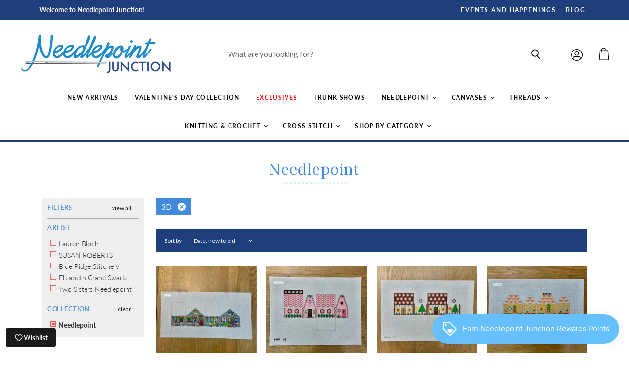

--- FILE ---
content_type: text/html; charset=utf-8
request_url: https://shopneedlepointjunction.com/collections/needlepoint/3d
body_size: 60855
content:
<!doctype html>
<html class="no-js no-touch" lang="en">
  <head>  <meta name="facebook-domain-verification" content="5sspau1g5jsvzdmhv7b8mrp4j6u3cs" /> 
    <script src="//d1liekpayvooaz.cloudfront.net/apps/customizery/customizery.js?shop=needlepoint-junction.myshopify.com"></script>

            <script> (function(){ var s = document.createElement('script'); var h = document.querySelector('head') || document.body; s.src = 'https://acsbapp.com/apps/app/dist/js/app.js'; s.async = true; s.onload = function(){ acsbJS.init({ statementLink : '', footerHtml : '', hideMobile : false, hideTrigger : false, disableBgProcess : false, language : 'en', position : 'left', leadColor : '#1f3f7c', triggerColor : '#1f3f7c', triggerRadius : '50%', triggerPositionX : 'left', triggerPositionY : 'bottom', triggerIcon : 'people', triggerSize : 'medium', triggerOffsetX : 20, triggerOffsetY : 20, mobile : { triggerSize : 'small', triggerPositionX : 'right', triggerPositionY : 'bottom', triggerOffsetX : 10, triggerOffsetY : 10, triggerRadius : '50%' } }); }; h.appendChild(s); })(); </script>

    <meta charset="utf-8">
    <meta http-equiv="X-UA-Compatible" content="IE=edge,chrome=1">
    <meta name="viewport" content="width=device-width,initial-scale=1" />

    <!-- Preconnect Domains -->
    <link rel="preconnect" href="https://cdn.shopify.com" crossorigin>
    <link rel="preconnect" href="https://fonts.shopify.com" crossorigin>
    <link rel="preconnect" href="https://monorail-edge.shopifysvc.com">

    
    

    <!-- Preload Assets -->
    <link rel="preload" href="//shopneedlepointjunction.com/cdn/shop/t/9/assets/api.js?v=24989510006158167071688759910" as="script">

    

    <link rel="preload" href="//shopneedlepointjunction.com/cdn/shop/t/9/assets/superstore.js?v=56717718883114556691688759910" as="script"><title>Needlepoint



        
 — Tagged &quot;3D&quot;
 — Needlepoint Junction</title>

    

    

    
      <meta name="robots" content="noindex" />
      <link rel="canonical" href="https://shopneedlepointjunction.com/collections/needlepoint" />
    

    
    















<meta property="og:site_name" content="Needlepoint Junction">
<meta property="og:url" content="https://shopneedlepointjunction.com/collections/needlepoint/3d">
<meta property="og:title" content="Needlepoint">
<meta property="og:type" content="website">
<meta property="og:description" content="Discover You Belong Needle Arts, your go-to shop for needlepoint, knitting, crochet, and cross-stitch. Find inclusive, high-quality kits, canvases, yarn, and accessories for all skill levels. Create, connect, and stitch a community where everyone belongs!">




    
    
    

    
    
    <meta
      property="og:image"
      content="https://shopneedlepointjunction.com/cdn/shop/files/IMG_5013_1200x1794.jpg?v=1723574425"
    />
    <meta
      property="og:image:secure_url"
      content="https://shopneedlepointjunction.com/cdn/shop/files/IMG_5013_1200x1794.jpg?v=1723574425"
    />
    <meta property="og:image:width" content="1200" />
    <meta property="og:image:height" content="1794" />
    
    
    <meta property="og:image:alt" content="Social media image" />
  
















<meta name="twitter:title" content="Needlepoint">
<meta name="twitter:description" content="Discover You Belong Needle Arts, your go-to shop for needlepoint, knitting, crochet, and cross-stitch. Find inclusive, high-quality kits, canvases, yarn, and accessories for all skill levels. Create, connect, and stitch a community where everyone belongs!">


    
    
    
      
      
      <meta name="twitter:card" content="summary">
    
    
    <meta
      property="twitter:image"
      content="https://shopneedlepointjunction.com/cdn/shop/files/IMG_5013_1200x1200_crop_center.jpg?v=1723574425"
    />
    <meta property="twitter:image:width" content="1200" />
    <meta property="twitter:image:height" content="1200" />
    
    
    <meta property="twitter:image:alt" content="Social media image" />
  



    

    <link rel="preload" href="//shopneedlepointjunction.com/cdn/fonts/lato/lato_n7.900f219bc7337bc57a7a2151983f0a4a4d9d5dcf.woff2" as="font" crossorigin="anonymous">

    
      <link rel="preload" as="style" href="//shopneedlepointjunction.com/cdn/shop/t/9/assets/theme.css?v=53378513422689444811763433354">
      <link rel="preload" as="style" href="//shopneedlepointjunction.com/cdn/shop/t/9/assets/momentum.css?v=115527905349566092061763583181">
    

    <script>window.performance && window.performance.mark && window.performance.mark('shopify.content_for_header.start');</script><meta name="google-site-verification" content="UY6X40oBnytvJ_PqZjp6FL1l5rY2TrG6g109qClVU7A">
<meta id="shopify-digital-wallet" name="shopify-digital-wallet" content="/60310356131/digital_wallets/dialog">
<meta name="shopify-checkout-api-token" content="e16f3c440831efdac6347bb6e1924750">
<meta id="in-context-paypal-metadata" data-shop-id="60310356131" data-venmo-supported="false" data-environment="production" data-locale="en_US" data-paypal-v4="true" data-currency="USD">
<link rel="alternate" type="application/atom+xml" title="Feed" href="/collections/needlepoint/3d.atom" />
<link rel="next" href="/collections/needlepoint/3d?page=2">
<link rel="alternate" type="application/json+oembed" href="https://shopneedlepointjunction.com/collections/needlepoint/3d.oembed">
<script async="async" src="/checkouts/internal/preloads.js?locale=en-US"></script>
<link rel="preconnect" href="https://shop.app" crossorigin="anonymous">
<script async="async" src="https://shop.app/checkouts/internal/preloads.js?locale=en-US&shop_id=60310356131" crossorigin="anonymous"></script>
<script id="apple-pay-shop-capabilities" type="application/json">{"shopId":60310356131,"countryCode":"US","currencyCode":"USD","merchantCapabilities":["supports3DS"],"merchantId":"gid:\/\/shopify\/Shop\/60310356131","merchantName":"Needlepoint Junction","requiredBillingContactFields":["postalAddress","email"],"requiredShippingContactFields":["postalAddress","email"],"shippingType":"shipping","supportedNetworks":["visa","masterCard","amex","discover","elo","jcb"],"total":{"type":"pending","label":"Needlepoint Junction","amount":"1.00"},"shopifyPaymentsEnabled":true,"supportsSubscriptions":true}</script>
<script id="shopify-features" type="application/json">{"accessToken":"e16f3c440831efdac6347bb6e1924750","betas":["rich-media-storefront-analytics"],"domain":"shopneedlepointjunction.com","predictiveSearch":true,"shopId":60310356131,"locale":"en"}</script>
<script>var Shopify = Shopify || {};
Shopify.shop = "needlepoint-junction.myshopify.com";
Shopify.locale = "en";
Shopify.currency = {"active":"USD","rate":"1.0"};
Shopify.country = "US";
Shopify.theme = {"name":"Momentum - Superstore-v4.0.0 [LIVE]","id":133154373795,"schema_name":"Superstore","schema_version":"4.0.0","theme_store_id":null,"role":"main"};
Shopify.theme.handle = "null";
Shopify.theme.style = {"id":null,"handle":null};
Shopify.cdnHost = "shopneedlepointjunction.com/cdn";
Shopify.routes = Shopify.routes || {};
Shopify.routes.root = "/";</script>
<script type="module">!function(o){(o.Shopify=o.Shopify||{}).modules=!0}(window);</script>
<script>!function(o){function n(){var o=[];function n(){o.push(Array.prototype.slice.apply(arguments))}return n.q=o,n}var t=o.Shopify=o.Shopify||{};t.loadFeatures=n(),t.autoloadFeatures=n()}(window);</script>
<script>
  window.ShopifyPay = window.ShopifyPay || {};
  window.ShopifyPay.apiHost = "shop.app\/pay";
  window.ShopifyPay.redirectState = null;
</script>
<script id="shop-js-analytics" type="application/json">{"pageType":"collection"}</script>
<script defer="defer" async type="module" src="//shopneedlepointjunction.com/cdn/shopifycloud/shop-js/modules/v2/client.init-shop-cart-sync_BN7fPSNr.en.esm.js"></script>
<script defer="defer" async type="module" src="//shopneedlepointjunction.com/cdn/shopifycloud/shop-js/modules/v2/chunk.common_Cbph3Kss.esm.js"></script>
<script defer="defer" async type="module" src="//shopneedlepointjunction.com/cdn/shopifycloud/shop-js/modules/v2/chunk.modal_DKumMAJ1.esm.js"></script>
<script type="module">
  await import("//shopneedlepointjunction.com/cdn/shopifycloud/shop-js/modules/v2/client.init-shop-cart-sync_BN7fPSNr.en.esm.js");
await import("//shopneedlepointjunction.com/cdn/shopifycloud/shop-js/modules/v2/chunk.common_Cbph3Kss.esm.js");
await import("//shopneedlepointjunction.com/cdn/shopifycloud/shop-js/modules/v2/chunk.modal_DKumMAJ1.esm.js");

  window.Shopify.SignInWithShop?.initShopCartSync?.({"fedCMEnabled":true,"windoidEnabled":true});

</script>
<script>
  window.Shopify = window.Shopify || {};
  if (!window.Shopify.featureAssets) window.Shopify.featureAssets = {};
  window.Shopify.featureAssets['shop-js'] = {"shop-cart-sync":["modules/v2/client.shop-cart-sync_CJVUk8Jm.en.esm.js","modules/v2/chunk.common_Cbph3Kss.esm.js","modules/v2/chunk.modal_DKumMAJ1.esm.js"],"init-fed-cm":["modules/v2/client.init-fed-cm_7Fvt41F4.en.esm.js","modules/v2/chunk.common_Cbph3Kss.esm.js","modules/v2/chunk.modal_DKumMAJ1.esm.js"],"init-shop-email-lookup-coordinator":["modules/v2/client.init-shop-email-lookup-coordinator_Cc088_bR.en.esm.js","modules/v2/chunk.common_Cbph3Kss.esm.js","modules/v2/chunk.modal_DKumMAJ1.esm.js"],"init-windoid":["modules/v2/client.init-windoid_hPopwJRj.en.esm.js","modules/v2/chunk.common_Cbph3Kss.esm.js","modules/v2/chunk.modal_DKumMAJ1.esm.js"],"shop-button":["modules/v2/client.shop-button_B0jaPSNF.en.esm.js","modules/v2/chunk.common_Cbph3Kss.esm.js","modules/v2/chunk.modal_DKumMAJ1.esm.js"],"shop-cash-offers":["modules/v2/client.shop-cash-offers_DPIskqss.en.esm.js","modules/v2/chunk.common_Cbph3Kss.esm.js","modules/v2/chunk.modal_DKumMAJ1.esm.js"],"shop-toast-manager":["modules/v2/client.shop-toast-manager_CK7RT69O.en.esm.js","modules/v2/chunk.common_Cbph3Kss.esm.js","modules/v2/chunk.modal_DKumMAJ1.esm.js"],"init-shop-cart-sync":["modules/v2/client.init-shop-cart-sync_BN7fPSNr.en.esm.js","modules/v2/chunk.common_Cbph3Kss.esm.js","modules/v2/chunk.modal_DKumMAJ1.esm.js"],"init-customer-accounts-sign-up":["modules/v2/client.init-customer-accounts-sign-up_CfPf4CXf.en.esm.js","modules/v2/client.shop-login-button_DeIztwXF.en.esm.js","modules/v2/chunk.common_Cbph3Kss.esm.js","modules/v2/chunk.modal_DKumMAJ1.esm.js"],"pay-button":["modules/v2/client.pay-button_CgIwFSYN.en.esm.js","modules/v2/chunk.common_Cbph3Kss.esm.js","modules/v2/chunk.modal_DKumMAJ1.esm.js"],"init-customer-accounts":["modules/v2/client.init-customer-accounts_DQ3x16JI.en.esm.js","modules/v2/client.shop-login-button_DeIztwXF.en.esm.js","modules/v2/chunk.common_Cbph3Kss.esm.js","modules/v2/chunk.modal_DKumMAJ1.esm.js"],"avatar":["modules/v2/client.avatar_BTnouDA3.en.esm.js"],"init-shop-for-new-customer-accounts":["modules/v2/client.init-shop-for-new-customer-accounts_CsZy_esa.en.esm.js","modules/v2/client.shop-login-button_DeIztwXF.en.esm.js","modules/v2/chunk.common_Cbph3Kss.esm.js","modules/v2/chunk.modal_DKumMAJ1.esm.js"],"shop-follow-button":["modules/v2/client.shop-follow-button_BRMJjgGd.en.esm.js","modules/v2/chunk.common_Cbph3Kss.esm.js","modules/v2/chunk.modal_DKumMAJ1.esm.js"],"checkout-modal":["modules/v2/client.checkout-modal_B9Drz_yf.en.esm.js","modules/v2/chunk.common_Cbph3Kss.esm.js","modules/v2/chunk.modal_DKumMAJ1.esm.js"],"shop-login-button":["modules/v2/client.shop-login-button_DeIztwXF.en.esm.js","modules/v2/chunk.common_Cbph3Kss.esm.js","modules/v2/chunk.modal_DKumMAJ1.esm.js"],"lead-capture":["modules/v2/client.lead-capture_DXYzFM3R.en.esm.js","modules/v2/chunk.common_Cbph3Kss.esm.js","modules/v2/chunk.modal_DKumMAJ1.esm.js"],"shop-login":["modules/v2/client.shop-login_CA5pJqmO.en.esm.js","modules/v2/chunk.common_Cbph3Kss.esm.js","modules/v2/chunk.modal_DKumMAJ1.esm.js"],"payment-terms":["modules/v2/client.payment-terms_BxzfvcZJ.en.esm.js","modules/v2/chunk.common_Cbph3Kss.esm.js","modules/v2/chunk.modal_DKumMAJ1.esm.js"]};
</script>
<script>(function() {
  var isLoaded = false;
  function asyncLoad() {
    if (isLoaded) return;
    isLoaded = true;
    var urls = ["https:\/\/tabs.stationmade.com\/registered-scripts\/tabs-by-station.js?shop=needlepoint-junction.myshopify.com","https:\/\/instafeed.nfcube.com\/cdn\/c50d191a08de0ddcdc15dc248d1baacf.js?shop=needlepoint-junction.myshopify.com","https:\/\/js.smile.io\/v1\/smile-shopify.js?shop=needlepoint-junction.myshopify.com","\/\/d1liekpayvooaz.cloudfront.net\/apps\/customizery\/customizery.js?shop=needlepoint-junction.myshopify.com","https:\/\/cdn.productcustomizer.com\/storefront\/production-product-customizer-v2.js?shop=needlepoint-junction.myshopify.com"];
    for (var i = 0; i < urls.length; i++) {
      var s = document.createElement('script');
      s.type = 'text/javascript';
      s.async = true;
      s.src = urls[i];
      var x = document.getElementsByTagName('script')[0];
      x.parentNode.insertBefore(s, x);
    }
  };
  if(window.attachEvent) {
    window.attachEvent('onload', asyncLoad);
  } else {
    window.addEventListener('load', asyncLoad, false);
  }
})();</script>
<script id="__st">var __st={"a":60310356131,"offset":-18000,"reqid":"75c7422d-ac0d-4206-9f18-edd61d1c29b3-1769992037","pageurl":"shopneedlepointjunction.com\/collections\/needlepoint\/3d","u":"bfccd635ae61","p":"collection","rtyp":"collection","rid":286479941795};</script>
<script>window.ShopifyPaypalV4VisibilityTracking = true;</script>
<script id="captcha-bootstrap">!function(){'use strict';const t='contact',e='account',n='new_comment',o=[[t,t],['blogs',n],['comments',n],[t,'customer']],c=[[e,'customer_login'],[e,'guest_login'],[e,'recover_customer_password'],[e,'create_customer']],r=t=>t.map((([t,e])=>`form[action*='/${t}']:not([data-nocaptcha='true']) input[name='form_type'][value='${e}']`)).join(','),a=t=>()=>t?[...document.querySelectorAll(t)].map((t=>t.form)):[];function s(){const t=[...o],e=r(t);return a(e)}const i='password',u='form_key',d=['recaptcha-v3-token','g-recaptcha-response','h-captcha-response',i],f=()=>{try{return window.sessionStorage}catch{return}},m='__shopify_v',_=t=>t.elements[u];function p(t,e,n=!1){try{const o=window.sessionStorage,c=JSON.parse(o.getItem(e)),{data:r}=function(t){const{data:e,action:n}=t;return t[m]||n?{data:e,action:n}:{data:t,action:n}}(c);for(const[e,n]of Object.entries(r))t.elements[e]&&(t.elements[e].value=n);n&&o.removeItem(e)}catch(o){console.error('form repopulation failed',{error:o})}}const l='form_type',E='cptcha';function T(t){t.dataset[E]=!0}const w=window,h=w.document,L='Shopify',v='ce_forms',y='captcha';let A=!1;((t,e)=>{const n=(g='f06e6c50-85a8-45c8-87d0-21a2b65856fe',I='https://cdn.shopify.com/shopifycloud/storefront-forms-hcaptcha/ce_storefront_forms_captcha_hcaptcha.v1.5.2.iife.js',D={infoText:'Protected by hCaptcha',privacyText:'Privacy',termsText:'Terms'},(t,e,n)=>{const o=w[L][v],c=o.bindForm;if(c)return c(t,g,e,D).then(n);var r;o.q.push([[t,g,e,D],n]),r=I,A||(h.body.append(Object.assign(h.createElement('script'),{id:'captcha-provider',async:!0,src:r})),A=!0)});var g,I,D;w[L]=w[L]||{},w[L][v]=w[L][v]||{},w[L][v].q=[],w[L][y]=w[L][y]||{},w[L][y].protect=function(t,e){n(t,void 0,e),T(t)},Object.freeze(w[L][y]),function(t,e,n,w,h,L){const[v,y,A,g]=function(t,e,n){const i=e?o:[],u=t?c:[],d=[...i,...u],f=r(d),m=r(i),_=r(d.filter((([t,e])=>n.includes(e))));return[a(f),a(m),a(_),s()]}(w,h,L),I=t=>{const e=t.target;return e instanceof HTMLFormElement?e:e&&e.form},D=t=>v().includes(t);t.addEventListener('submit',(t=>{const e=I(t);if(!e)return;const n=D(e)&&!e.dataset.hcaptchaBound&&!e.dataset.recaptchaBound,o=_(e),c=g().includes(e)&&(!o||!o.value);(n||c)&&t.preventDefault(),c&&!n&&(function(t){try{if(!f())return;!function(t){const e=f();if(!e)return;const n=_(t);if(!n)return;const o=n.value;o&&e.removeItem(o)}(t);const e=Array.from(Array(32),(()=>Math.random().toString(36)[2])).join('');!function(t,e){_(t)||t.append(Object.assign(document.createElement('input'),{type:'hidden',name:u})),t.elements[u].value=e}(t,e),function(t,e){const n=f();if(!n)return;const o=[...t.querySelectorAll(`input[type='${i}']`)].map((({name:t})=>t)),c=[...d,...o],r={};for(const[a,s]of new FormData(t).entries())c.includes(a)||(r[a]=s);n.setItem(e,JSON.stringify({[m]:1,action:t.action,data:r}))}(t,e)}catch(e){console.error('failed to persist form',e)}}(e),e.submit())}));const S=(t,e)=>{t&&!t.dataset[E]&&(n(t,e.some((e=>e===t))),T(t))};for(const o of['focusin','change'])t.addEventListener(o,(t=>{const e=I(t);D(e)&&S(e,y())}));const B=e.get('form_key'),M=e.get(l),P=B&&M;t.addEventListener('DOMContentLoaded',(()=>{const t=y();if(P)for(const e of t)e.elements[l].value===M&&p(e,B);[...new Set([...A(),...v().filter((t=>'true'===t.dataset.shopifyCaptcha))])].forEach((e=>S(e,t)))}))}(h,new URLSearchParams(w.location.search),n,t,e,['guest_login'])})(!0,!0)}();</script>
<script integrity="sha256-4kQ18oKyAcykRKYeNunJcIwy7WH5gtpwJnB7kiuLZ1E=" data-source-attribution="shopify.loadfeatures" defer="defer" src="//shopneedlepointjunction.com/cdn/shopifycloud/storefront/assets/storefront/load_feature-a0a9edcb.js" crossorigin="anonymous"></script>
<script crossorigin="anonymous" defer="defer" src="//shopneedlepointjunction.com/cdn/shopifycloud/storefront/assets/shopify_pay/storefront-65b4c6d7.js?v=20250812"></script>
<script data-source-attribution="shopify.dynamic_checkout.dynamic.init">var Shopify=Shopify||{};Shopify.PaymentButton=Shopify.PaymentButton||{isStorefrontPortableWallets:!0,init:function(){window.Shopify.PaymentButton.init=function(){};var t=document.createElement("script");t.src="https://shopneedlepointjunction.com/cdn/shopifycloud/portable-wallets/latest/portable-wallets.en.js",t.type="module",document.head.appendChild(t)}};
</script>
<script data-source-attribution="shopify.dynamic_checkout.buyer_consent">
  function portableWalletsHideBuyerConsent(e){var t=document.getElementById("shopify-buyer-consent"),n=document.getElementById("shopify-subscription-policy-button");t&&n&&(t.classList.add("hidden"),t.setAttribute("aria-hidden","true"),n.removeEventListener("click",e))}function portableWalletsShowBuyerConsent(e){var t=document.getElementById("shopify-buyer-consent"),n=document.getElementById("shopify-subscription-policy-button");t&&n&&(t.classList.remove("hidden"),t.removeAttribute("aria-hidden"),n.addEventListener("click",e))}window.Shopify?.PaymentButton&&(window.Shopify.PaymentButton.hideBuyerConsent=portableWalletsHideBuyerConsent,window.Shopify.PaymentButton.showBuyerConsent=portableWalletsShowBuyerConsent);
</script>
<script data-source-attribution="shopify.dynamic_checkout.cart.bootstrap">document.addEventListener("DOMContentLoaded",(function(){function t(){return document.querySelector("shopify-accelerated-checkout-cart, shopify-accelerated-checkout")}if(t())Shopify.PaymentButton.init();else{new MutationObserver((function(e,n){t()&&(Shopify.PaymentButton.init(),n.disconnect())})).observe(document.body,{childList:!0,subtree:!0})}}));
</script>
<link id="shopify-accelerated-checkout-styles" rel="stylesheet" media="screen" href="https://shopneedlepointjunction.com/cdn/shopifycloud/portable-wallets/latest/accelerated-checkout-backwards-compat.css" crossorigin="anonymous">
<style id="shopify-accelerated-checkout-cart">
        #shopify-buyer-consent {
  margin-top: 1em;
  display: inline-block;
  width: 100%;
}

#shopify-buyer-consent.hidden {
  display: none;
}

#shopify-subscription-policy-button {
  background: none;
  border: none;
  padding: 0;
  text-decoration: underline;
  font-size: inherit;
  cursor: pointer;
}

#shopify-subscription-policy-button::before {
  box-shadow: none;
}

      </style>

<script>window.performance && window.performance.mark && window.performance.mark('shopify.content_for_header.end');</script>

    <script>
      document.documentElement.className=document.documentElement.className.replace(/\bno-js\b/,'js');
      if(window.Shopify&&window.Shopify.designMode)document.documentElement.className+=' in-theme-editor';
      if(('ontouchstart' in window)||window.DocumentTouch&&document instanceof DocumentTouch)document.documentElement.className=document.documentElement.className.replace(/\bno-touch\b/,'has-touch');
    </script>

    <script src="//shopneedlepointjunction.com/cdn/shop/t/9/assets/api.js?v=24989510006158167071688759910" defer></script>

    
      <link href="//shopneedlepointjunction.com/cdn/shop/t/9/assets/theme.css?v=53378513422689444811763433354" rel="stylesheet" type="text/css" media="all" />
      <link href="//shopneedlepointjunction.com/cdn/shop/t/9/assets/momentum.css?v=115527905349566092061763583181" rel="stylesheet" type="text/css" media="all" />
    

    

    
    <script>
      window.Theme = window.Theme || {};
      window.Theme.version = '4.0.0';
      window.Theme.name = 'Superstore';
      window.Theme.routes = {
        "root_url": "/",
        "account_url": "/account",
        "account_login_url": "/account/login",
        "account_logout_url": "/account/logout",
        "account_register_url": "/account/register",
        "account_addresses_url": "/account/addresses",
        "collections_url": "/collections",
        "all_products_collection_url": "/collections/all",
        "search_url": "/search",
        "cart_url": "/cart",
        "cart_add_url": "/cart/add",
        "cart_change_url": "/cart/change",
        "cart_clear_url": "/cart/clear",
        "product_recommendations_url": "/recommendations/products",
      };
    </script>
    

  <div id="shopify-section-filter-menu-settings" class="shopify-section"><style type="text/css">
/*  Filter Menu Color and Image Section CSS */</style>
<link href="//shopneedlepointjunction.com/cdn/shop/t/9/assets/filter-menu.scss.css?v=65972371142018546311763433353" rel="stylesheet" type="text/css" media="all" />
<script src="//shopneedlepointjunction.com/cdn/shop/t/9/assets/filter-menu.js?v=79298749081961657871688760267" type="text/javascript"></script>





</div>
  <script src="https://cdn.pagesense.io/js/thestreamline/704c9d1f89fb46c3864c56d8f3b22786.js"></script>
     <meta name="facebook-domain-verification" content="5sspau1g5jsvzdmhv7b8mrp4j6u3cs" />

    <!-- Capital Commerce Microsoft Clarify -->
    <script type="text/javascript">
    (function(c,l,a,r,i,t,y){
        c[a]=c[a]||function(){(c[a].q=c[a].q||[]).push(arguments)};
        t=l.createElement(r);t.async=1;t.src="https://www.clarity.ms/tag/"+i;
        y=l.getElementsByTagName(r)[0];y.parentNode.insertBefore(t,y);
    })(window, document, "clarity", "script", "ryi35fr6md");
</script>

    <script type="text/javascript">
    (function(c,l,a,r,i,t,y){
        c[a]=c[a]||function(){(c[a].q=c[a].q||[]).push(arguments)};
        t=l.createElement(r);t.async=1;t.src="https://www.clarity.ms/tag/"+i;
        y=l.getElementsByTagName(r)[0];y.parentNode.insertBefore(t,y);
    })(window, document, "clarity", "script", "ryi3x6qpz2");
</script>
    
    
<!-- BEGIN app block: shopify://apps/also-bought/blocks/app-embed-block/b94b27b4-738d-4d92-9e60-43c22d1da3f2 --><script>
    window.codeblackbelt = window.codeblackbelt || {};
    window.codeblackbelt.shop = window.codeblackbelt.shop || 'needlepoint-junction.myshopify.com';
    </script><script src="//cdn.codeblackbelt.com/widgets/also-bought/bootstrap.min.js?version=2026020119-0500" async></script>
<!-- END app block --><!-- BEGIN app block: shopify://apps/klaviyo-email-marketing-sms/blocks/klaviyo-onsite-embed/2632fe16-c075-4321-a88b-50b567f42507 -->












  <script async src="https://static.klaviyo.com/onsite/js/YAwmQZ/klaviyo.js?company_id=YAwmQZ"></script>
  <script>!function(){if(!window.klaviyo){window._klOnsite=window._klOnsite||[];try{window.klaviyo=new Proxy({},{get:function(n,i){return"push"===i?function(){var n;(n=window._klOnsite).push.apply(n,arguments)}:function(){for(var n=arguments.length,o=new Array(n),w=0;w<n;w++)o[w]=arguments[w];var t="function"==typeof o[o.length-1]?o.pop():void 0,e=new Promise((function(n){window._klOnsite.push([i].concat(o,[function(i){t&&t(i),n(i)}]))}));return e}}})}catch(n){window.klaviyo=window.klaviyo||[],window.klaviyo.push=function(){var n;(n=window._klOnsite).push.apply(n,arguments)}}}}();</script>

  




  <script>
    window.klaviyoReviewsProductDesignMode = false
  </script>







<!-- END app block --><!-- BEGIN app block: shopify://apps/tabs-studio/blocks/global_embed_block/19980fb9-f2ca-4ada-ad36-c0364c3318b8 -->
<style id="tabs-by-station-custom-styles">
  .station-tabs .station-tabs-link.is-active{font-weight:600 !important;border-width:0px 0px 2px 0px !important;color:#1E3F7C !important;}.station-tabs.mod-full-width .station-tabs-link.is-active, .station-tabs .station-tabs-tabset.mod-vertical .station-tabs-link.is-active{font-weight:600 !important;}.station-tabs .station-tabs-tab.is-active{font-weight:600 !important;border-width:0px 0px 2px 0px !important;color:#1E3F7C !important;}.station-tabs.mod-full-width .station-tabs-tab.is-active, .station-tabs .station-tabs-tabset.mod-vertical .station-tabs-tab.is-active{font-weight:600 !important;}.station-tabs .station-tabs-link{border-width:0 0 0px !important;padding:0px 0px 0px 0px !important;margin:0px 26px 14px 0px !important;font-size:0.875em !important;}.station-tabs .station-tabs-tab{border-width:0 0 0px !important;padding:0px 0px 0px 0px !important;margin:0px 26px 14px 0px !important;font-size:0.875em !important;}.station-tabs.mod-full-width .station-tabs-link, .station-tabs .station-tabs-tabset.mod-vertical .station-tabs-link{padding:14px 0px 0px 0px !important;margin:0 !important;}.station-tabs.mod-full-width .station-tabs-tab, .station-tabs .station-tabs-tabset.mod-vertical .station-tabs-tab{padding:14px 0px 0px 0px !important;margin:0 !important;}.station-tabs .station-tabs-content-inner{margin:12px 0 0 !important;}.station-tabs.mod-full-width .station-tabs-content-inner, .station-tabs .station-tabs-tabset.mod-vertical .station-tabs-content-inner{margin:24px 0 10px !important;}.station-tabs .station-tabs-tabcontent{margin:12px 0 0 !important;}.station-tabs.mod-full-width .station-tabs-tabcontent, .station-tabs .station-tabs-tabset.mod-vertical .station-tabs-tabcontent{margin:24px 0 10px !important;}[data-station-tabs-app] .station-tabs{justify-content:space-between !important;}.station-tabs .station-tabs-tabset{justify-content:space-between !important;}.station-tabs .station-tabs-link:last-of-type{margin:0px 0px 0px 0px !important;}.station-tabs .station-tabs-tabtitle:last-of-type .station-tabs-tab{margin:0px 0px 0px 0px !important;}
  
</style>

<script id="station-tabs-data-json" type="application/json">{
  "globalAbove": null,
  "globalBelow": null,
  "proTabsHTML": "\u003ch3 class=\"station-tabs-tabtitle\"\u003e\n      \u003cspan data-pro-tab-id=\"77048\" class=\"station-tabs-tab mod-pro-tab\" data-type=\"text\"\u003e\n        \u003cspan class=\"station-tabs-tabtext\"\u003eShipping \u0026 Returns\u003c\/span\u003e\n      \u003c\/span\u003e\n    \u003c\/h3\u003e\n    \u003cdiv data-pro-tab-id=\"77048\" class=\"station-tabs-tabpanel\" data-type=\"text\"\u003e\n      \u003cdiv class=\"station-tabs-tabcontent\"\u003e\u003cp\u003eAll orders are processed within 1\u0026nbsp;to 3\u0026nbsp;business days (excluding weekends and holidays) after receiving your order confirmation email. You will receive another notification when your order has shipped.\u003cbr \/\u003e\u003cbr \/\u003eFor calculated shipping rates:\u0026nbsp;Shipping charges for your order will be calculated and displayed at checkout.\u0026nbsp;\u003cbr \/\u003e\u003cbr \/\u003eFor simple flat rate shipping:\u0026nbsp;We offer $8 flat rate shipping to most states in the US.\u003cbr \/\u003e\u003cbr \/\u003eFree local delivery is available for orders within 10 miles. We will contact you via text message with the phone number you provided at checkout to notify you on the day of our arrival.\u0026nbsp;\u003cbr \/\u003e\u003cbr \/\u003eOur in-store pickup hours are 9:30 - 4 Monday through Friday and Saturday\u0026rsquo;s from 9:30 - 2. Please have your order confirmation email with you when you come.\u003c\/p\u003e\n\u003c\/div\u003e\n    \u003c\/div\u003e",
  "productTitle": null,
  "productDescription": null,
  "icons": []
}</script>

<script>
  document.documentElement.classList.add('tabsst-loading');
  document.addEventListener('stationTabsLegacyAPILoaded', function(e) {
    e.detail.isLegacy = true;
    });

  document.addEventListener('stationTabsAPIReady', function(e) {
    var Tabs = e.detail;

    if (Tabs.appSettings) {
      Tabs.appSettings = {"default_tab":true,"default_tab_title":"Description","show_stop_element":true,"layout":"breakpoint","layout_breakpoint":768,"deep_links":false,"clean_content_level":"basic_tags","open_first_tab":true,"allow_multiple_open":false,"start_tab_element":"h3"};
      Tabs.appSettings = {lang: 'en'};

      Tabs.appSettings = {
        indicatorType: "chevrons",
        indicatorPlacement: "after"
      };
    }

    if (Tabs.isLegacy) { return; }
          Tabs.init(null, { initializeDescription: true });
  });

  
</script>

<svg style="display:none" aria-hidden="true">
  <defs>
    
  </defs>
</svg>

<!-- END app block --><!-- BEGIN app block: shopify://apps/triplewhale/blocks/triple_pixel_snippet/483d496b-3f1a-4609-aea7-8eee3b6b7a2a --><link rel='preconnect dns-prefetch' href='https://api.config-security.com/' crossorigin />
<link rel='preconnect dns-prefetch' href='https://conf.config-security.com/' crossorigin />
<script>
/* >> TriplePixel :: start*/
window.TriplePixelData={TripleName:"needlepoint-junction.myshopify.com",ver:"2.16",plat:"SHOPIFY",isHeadless:false,src:'SHOPIFY_EXT',product:{id:"",name:``,price:"",variant:""},search:"",collection:"286479941795",cart:"",template:"collection",curr:"USD" || "USD"},function(W,H,A,L,E,_,B,N){function O(U,T,P,H,R){void 0===R&&(R=!1),H=new XMLHttpRequest,P?(H.open("POST",U,!0),H.setRequestHeader("Content-Type","text/plain")):H.open("GET",U,!0),H.send(JSON.stringify(P||{})),H.onreadystatechange=function(){4===H.readyState&&200===H.status?(R=H.responseText,U.includes("/first")?eval(R):P||(N[B]=R)):(299<H.status||H.status<200)&&T&&!R&&(R=!0,O(U,T-1,P))}}if(N=window,!N[H+"sn"]){N[H+"sn"]=1,L=function(){return Date.now().toString(36)+"_"+Math.random().toString(36)};try{A.setItem(H,1+(0|A.getItem(H)||0)),(E=JSON.parse(A.getItem(H+"U")||"[]")).push({u:location.href,r:document.referrer,t:Date.now(),id:L()}),A.setItem(H+"U",JSON.stringify(E))}catch(e){}var i,m,p;A.getItem('"!nC`')||(_=A,A=N,A[H]||(E=A[H]=function(t,e,i){return void 0===i&&(i=[]),"State"==t?E.s:(W=L(),(E._q=E._q||[]).push([W,t,e].concat(i)),W)},E.s="Installed",E._q=[],E.ch=W,B="configSecurityConfModel",N[B]=1,O("https://conf.config-security.com/model",5),i=L(),m=A[atob("c2NyZWVu")],_.setItem("di_pmt_wt",i),p={id:i,action:"profile",avatar:_.getItem("auth-security_rand_salt_"),time:m[atob("d2lkdGg=")]+":"+m[atob("aGVpZ2h0")],host:A.TriplePixelData.TripleName,plat:A.TriplePixelData.plat,url:window.location.href.slice(0,500),ref:document.referrer,ver:A.TriplePixelData.ver},O("https://api.config-security.com/event",5,p),O("https://api.config-security.com/first?host=".concat(p.host,"&plat=").concat(p.plat),5)))}}("","TriplePixel",localStorage);
/* << TriplePixel :: end*/
</script>



<!-- END app block --><script src="https://cdn.shopify.com/extensions/019bc76a-106b-751f-9c25-43ddd98bfc27/tabs-studio-27/assets/s3340b1d9cf54.js" type="text/javascript" defer="defer"></script>
<link href="https://cdn.shopify.com/extensions/019bc76a-106b-751f-9c25-43ddd98bfc27/tabs-studio-27/assets/ccf2dff1a1a65.css" rel="stylesheet" type="text/css" media="all">
<link href="https://monorail-edge.shopifysvc.com" rel="dns-prefetch">
<script>(function(){if ("sendBeacon" in navigator && "performance" in window) {try {var session_token_from_headers = performance.getEntriesByType('navigation')[0].serverTiming.find(x => x.name == '_s').description;} catch {var session_token_from_headers = undefined;}var session_cookie_matches = document.cookie.match(/_shopify_s=([^;]*)/);var session_token_from_cookie = session_cookie_matches && session_cookie_matches.length === 2 ? session_cookie_matches[1] : "";var session_token = session_token_from_headers || session_token_from_cookie || "";function handle_abandonment_event(e) {var entries = performance.getEntries().filter(function(entry) {return /monorail-edge.shopifysvc.com/.test(entry.name);});if (!window.abandonment_tracked && entries.length === 0) {window.abandonment_tracked = true;var currentMs = Date.now();var navigation_start = performance.timing.navigationStart;var payload = {shop_id: 60310356131,url: window.location.href,navigation_start,duration: currentMs - navigation_start,session_token,page_type: "collection"};window.navigator.sendBeacon("https://monorail-edge.shopifysvc.com/v1/produce", JSON.stringify({schema_id: "online_store_buyer_site_abandonment/1.1",payload: payload,metadata: {event_created_at_ms: currentMs,event_sent_at_ms: currentMs}}));}}window.addEventListener('pagehide', handle_abandonment_event);}}());</script>
<script id="web-pixels-manager-setup">(function e(e,d,r,n,o){if(void 0===o&&(o={}),!Boolean(null===(a=null===(i=window.Shopify)||void 0===i?void 0:i.analytics)||void 0===a?void 0:a.replayQueue)){var i,a;window.Shopify=window.Shopify||{};var t=window.Shopify;t.analytics=t.analytics||{};var s=t.analytics;s.replayQueue=[],s.publish=function(e,d,r){return s.replayQueue.push([e,d,r]),!0};try{self.performance.mark("wpm:start")}catch(e){}var l=function(){var e={modern:/Edge?\/(1{2}[4-9]|1[2-9]\d|[2-9]\d{2}|\d{4,})\.\d+(\.\d+|)|Firefox\/(1{2}[4-9]|1[2-9]\d|[2-9]\d{2}|\d{4,})\.\d+(\.\d+|)|Chrom(ium|e)\/(9{2}|\d{3,})\.\d+(\.\d+|)|(Maci|X1{2}).+ Version\/(15\.\d+|(1[6-9]|[2-9]\d|\d{3,})\.\d+)([,.]\d+|)( \(\w+\)|)( Mobile\/\w+|) Safari\/|Chrome.+OPR\/(9{2}|\d{3,})\.\d+\.\d+|(CPU[ +]OS|iPhone[ +]OS|CPU[ +]iPhone|CPU IPhone OS|CPU iPad OS)[ +]+(15[._]\d+|(1[6-9]|[2-9]\d|\d{3,})[._]\d+)([._]\d+|)|Android:?[ /-](13[3-9]|1[4-9]\d|[2-9]\d{2}|\d{4,})(\.\d+|)(\.\d+|)|Android.+Firefox\/(13[5-9]|1[4-9]\d|[2-9]\d{2}|\d{4,})\.\d+(\.\d+|)|Android.+Chrom(ium|e)\/(13[3-9]|1[4-9]\d|[2-9]\d{2}|\d{4,})\.\d+(\.\d+|)|SamsungBrowser\/([2-9]\d|\d{3,})\.\d+/,legacy:/Edge?\/(1[6-9]|[2-9]\d|\d{3,})\.\d+(\.\d+|)|Firefox\/(5[4-9]|[6-9]\d|\d{3,})\.\d+(\.\d+|)|Chrom(ium|e)\/(5[1-9]|[6-9]\d|\d{3,})\.\d+(\.\d+|)([\d.]+$|.*Safari\/(?![\d.]+ Edge\/[\d.]+$))|(Maci|X1{2}).+ Version\/(10\.\d+|(1[1-9]|[2-9]\d|\d{3,})\.\d+)([,.]\d+|)( \(\w+\)|)( Mobile\/\w+|) Safari\/|Chrome.+OPR\/(3[89]|[4-9]\d|\d{3,})\.\d+\.\d+|(CPU[ +]OS|iPhone[ +]OS|CPU[ +]iPhone|CPU IPhone OS|CPU iPad OS)[ +]+(10[._]\d+|(1[1-9]|[2-9]\d|\d{3,})[._]\d+)([._]\d+|)|Android:?[ /-](13[3-9]|1[4-9]\d|[2-9]\d{2}|\d{4,})(\.\d+|)(\.\d+|)|Mobile Safari.+OPR\/([89]\d|\d{3,})\.\d+\.\d+|Android.+Firefox\/(13[5-9]|1[4-9]\d|[2-9]\d{2}|\d{4,})\.\d+(\.\d+|)|Android.+Chrom(ium|e)\/(13[3-9]|1[4-9]\d|[2-9]\d{2}|\d{4,})\.\d+(\.\d+|)|Android.+(UC? ?Browser|UCWEB|U3)[ /]?(15\.([5-9]|\d{2,})|(1[6-9]|[2-9]\d|\d{3,})\.\d+)\.\d+|SamsungBrowser\/(5\.\d+|([6-9]|\d{2,})\.\d+)|Android.+MQ{2}Browser\/(14(\.(9|\d{2,})|)|(1[5-9]|[2-9]\d|\d{3,})(\.\d+|))(\.\d+|)|K[Aa][Ii]OS\/(3\.\d+|([4-9]|\d{2,})\.\d+)(\.\d+|)/},d=e.modern,r=e.legacy,n=navigator.userAgent;return n.match(d)?"modern":n.match(r)?"legacy":"unknown"}(),u="modern"===l?"modern":"legacy",c=(null!=n?n:{modern:"",legacy:""})[u],f=function(e){return[e.baseUrl,"/wpm","/b",e.hashVersion,"modern"===e.buildTarget?"m":"l",".js"].join("")}({baseUrl:d,hashVersion:r,buildTarget:u}),m=function(e){var d=e.version,r=e.bundleTarget,n=e.surface,o=e.pageUrl,i=e.monorailEndpoint;return{emit:function(e){var a=e.status,t=e.errorMsg,s=(new Date).getTime(),l=JSON.stringify({metadata:{event_sent_at_ms:s},events:[{schema_id:"web_pixels_manager_load/3.1",payload:{version:d,bundle_target:r,page_url:o,status:a,surface:n,error_msg:t},metadata:{event_created_at_ms:s}}]});if(!i)return console&&console.warn&&console.warn("[Web Pixels Manager] No Monorail endpoint provided, skipping logging."),!1;try{return self.navigator.sendBeacon.bind(self.navigator)(i,l)}catch(e){}var u=new XMLHttpRequest;try{return u.open("POST",i,!0),u.setRequestHeader("Content-Type","text/plain"),u.send(l),!0}catch(e){return console&&console.warn&&console.warn("[Web Pixels Manager] Got an unhandled error while logging to Monorail."),!1}}}}({version:r,bundleTarget:l,surface:e.surface,pageUrl:self.location.href,monorailEndpoint:e.monorailEndpoint});try{o.browserTarget=l,function(e){var d=e.src,r=e.async,n=void 0===r||r,o=e.onload,i=e.onerror,a=e.sri,t=e.scriptDataAttributes,s=void 0===t?{}:t,l=document.createElement("script"),u=document.querySelector("head"),c=document.querySelector("body");if(l.async=n,l.src=d,a&&(l.integrity=a,l.crossOrigin="anonymous"),s)for(var f in s)if(Object.prototype.hasOwnProperty.call(s,f))try{l.dataset[f]=s[f]}catch(e){}if(o&&l.addEventListener("load",o),i&&l.addEventListener("error",i),u)u.appendChild(l);else{if(!c)throw new Error("Did not find a head or body element to append the script");c.appendChild(l)}}({src:f,async:!0,onload:function(){if(!function(){var e,d;return Boolean(null===(d=null===(e=window.Shopify)||void 0===e?void 0:e.analytics)||void 0===d?void 0:d.initialized)}()){var d=window.webPixelsManager.init(e)||void 0;if(d){var r=window.Shopify.analytics;r.replayQueue.forEach((function(e){var r=e[0],n=e[1],o=e[2];d.publishCustomEvent(r,n,o)})),r.replayQueue=[],r.publish=d.publishCustomEvent,r.visitor=d.visitor,r.initialized=!0}}},onerror:function(){return m.emit({status:"failed",errorMsg:"".concat(f," has failed to load")})},sri:function(e){var d=/^sha384-[A-Za-z0-9+/=]+$/;return"string"==typeof e&&d.test(e)}(c)?c:"",scriptDataAttributes:o}),m.emit({status:"loading"})}catch(e){m.emit({status:"failed",errorMsg:(null==e?void 0:e.message)||"Unknown error"})}}})({shopId: 60310356131,storefrontBaseUrl: "https://shopneedlepointjunction.com",extensionsBaseUrl: "https://extensions.shopifycdn.com/cdn/shopifycloud/web-pixels-manager",monorailEndpoint: "https://monorail-edge.shopifysvc.com/unstable/produce_batch",surface: "storefront-renderer",enabledBetaFlags: ["2dca8a86"],webPixelsConfigList: [{"id":"1985839267","configuration":"{\"accountID\":\"YAwmQZ\",\"webPixelConfig\":\"eyJlbmFibGVBZGRlZFRvQ2FydEV2ZW50cyI6IHRydWV9\"}","eventPayloadVersion":"v1","runtimeContext":"STRICT","scriptVersion":"524f6c1ee37bacdca7657a665bdca589","type":"APP","apiClientId":123074,"privacyPurposes":["ANALYTICS","MARKETING"],"dataSharingAdjustments":{"protectedCustomerApprovalScopes":["read_customer_address","read_customer_email","read_customer_name","read_customer_personal_data","read_customer_phone"]}},{"id":"1973518499","configuration":"{\"shopId\":\"needlepoint-junction.myshopify.com\"}","eventPayloadVersion":"v1","runtimeContext":"STRICT","scriptVersion":"c1fe7b63a0f7ad457a091a5f1865fa90","type":"APP","apiClientId":2753413,"privacyPurposes":["ANALYTICS","MARKETING","SALE_OF_DATA"],"dataSharingAdjustments":{"protectedCustomerApprovalScopes":["read_customer_address","read_customer_email","read_customer_name","read_customer_personal_data","read_customer_phone"]}},{"id":"1532068003","configuration":"{\"shopID\": \"68919\"}","eventPayloadVersion":"v1","runtimeContext":"STRICT","scriptVersion":"d22b5691c62682d22357c5bcbea63a2b","type":"APP","apiClientId":3780451,"privacyPurposes":["ANALYTICS","MARKETING","SALE_OF_DATA"],"dataSharingAdjustments":{"protectedCustomerApprovalScopes":["read_customer_email","read_customer_name","read_customer_personal_data","read_customer_phone"]}},{"id":"606273699","configuration":"{\"config\":\"{\\\"pixel_id\\\":\\\"G-R91FRPGQXE\\\",\\\"target_country\\\":\\\"US\\\",\\\"gtag_events\\\":[{\\\"type\\\":\\\"search\\\",\\\"action_label\\\":\\\"G-R91FRPGQXE\\\"},{\\\"type\\\":\\\"begin_checkout\\\",\\\"action_label\\\":\\\"G-R91FRPGQXE\\\"},{\\\"type\\\":\\\"view_item\\\",\\\"action_label\\\":[\\\"G-R91FRPGQXE\\\",\\\"MC-8ZS2LPFMZK\\\"]},{\\\"type\\\":\\\"purchase\\\",\\\"action_label\\\":[\\\"G-R91FRPGQXE\\\",\\\"MC-8ZS2LPFMZK\\\"]},{\\\"type\\\":\\\"page_view\\\",\\\"action_label\\\":[\\\"G-R91FRPGQXE\\\",\\\"MC-8ZS2LPFMZK\\\"]},{\\\"type\\\":\\\"add_payment_info\\\",\\\"action_label\\\":\\\"G-R91FRPGQXE\\\"},{\\\"type\\\":\\\"add_to_cart\\\",\\\"action_label\\\":\\\"G-R91FRPGQXE\\\"}],\\\"enable_monitoring_mode\\\":false}\"}","eventPayloadVersion":"v1","runtimeContext":"OPEN","scriptVersion":"b2a88bafab3e21179ed38636efcd8a93","type":"APP","apiClientId":1780363,"privacyPurposes":[],"dataSharingAdjustments":{"protectedCustomerApprovalScopes":["read_customer_address","read_customer_email","read_customer_name","read_customer_personal_data","read_customer_phone"]}},{"id":"282099875","configuration":"{\"pixel_id\":\"629252044263068\",\"pixel_type\":\"facebook_pixel\",\"metaapp_system_user_token\":\"-\"}","eventPayloadVersion":"v1","runtimeContext":"OPEN","scriptVersion":"ca16bc87fe92b6042fbaa3acc2fbdaa6","type":"APP","apiClientId":2329312,"privacyPurposes":["ANALYTICS","MARKETING","SALE_OF_DATA"],"dataSharingAdjustments":{"protectedCustomerApprovalScopes":["read_customer_address","read_customer_email","read_customer_name","read_customer_personal_data","read_customer_phone"]}},{"id":"112328867","configuration":"{\"tagID\":\"2613534926008\"}","eventPayloadVersion":"v1","runtimeContext":"STRICT","scriptVersion":"18031546ee651571ed29edbe71a3550b","type":"APP","apiClientId":3009811,"privacyPurposes":["ANALYTICS","MARKETING","SALE_OF_DATA"],"dataSharingAdjustments":{"protectedCustomerApprovalScopes":["read_customer_address","read_customer_email","read_customer_name","read_customer_personal_data","read_customer_phone"]}},{"id":"119144611","eventPayloadVersion":"v1","runtimeContext":"LAX","scriptVersion":"1","type":"CUSTOM","privacyPurposes":["ANALYTICS"],"name":"Google Analytics tag (migrated)"},{"id":"shopify-app-pixel","configuration":"{}","eventPayloadVersion":"v1","runtimeContext":"STRICT","scriptVersion":"0450","apiClientId":"shopify-pixel","type":"APP","privacyPurposes":["ANALYTICS","MARKETING"]},{"id":"shopify-custom-pixel","eventPayloadVersion":"v1","runtimeContext":"LAX","scriptVersion":"0450","apiClientId":"shopify-pixel","type":"CUSTOM","privacyPurposes":["ANALYTICS","MARKETING"]}],isMerchantRequest: false,initData: {"shop":{"name":"Needlepoint Junction","paymentSettings":{"currencyCode":"USD"},"myshopifyDomain":"needlepoint-junction.myshopify.com","countryCode":"US","storefrontUrl":"https:\/\/shopneedlepointjunction.com"},"customer":null,"cart":null,"checkout":null,"productVariants":[],"purchasingCompany":null},},"https://shopneedlepointjunction.com/cdn","1d2a099fw23dfb22ep557258f5m7a2edbae",{"modern":"","legacy":""},{"shopId":"60310356131","storefrontBaseUrl":"https:\/\/shopneedlepointjunction.com","extensionBaseUrl":"https:\/\/extensions.shopifycdn.com\/cdn\/shopifycloud\/web-pixels-manager","surface":"storefront-renderer","enabledBetaFlags":"[\"2dca8a86\"]","isMerchantRequest":"false","hashVersion":"1d2a099fw23dfb22ep557258f5m7a2edbae","publish":"custom","events":"[[\"page_viewed\",{}],[\"collection_viewed\",{\"collection\":{\"id\":\"286479941795\",\"title\":\"Needlepoint\",\"productVariants\":[{\"price\":{\"amount\":175.0,\"currencyCode\":\"USD\"},\"product\":{\"title\":\"Santa's Village, Santa's House SR1202\",\"vendor\":\"SUSAN ROBERTS\",\"id\":\"8988346024099\",\"untranslatedTitle\":\"Santa's Village, Santa's House SR1202\",\"url\":\"\/products\/santas-village-santas-house-sr1202\",\"type\":\"Needlepoint Canvas - Christmas\"},\"id\":\"46754668806307\",\"image\":{\"src\":\"\/\/shopneedlepointjunction.com\/cdn\/shop\/files\/SR1202_-_Santa_s_Village_-_Santa_s_House_460x_35530a2f-08e7-4fd7-acf7-6c7183611038.jpg?v=1768247491\"},\"sku\":null,\"title\":\"Default Title\",\"untranslatedTitle\":\"Default Title\"},{\"price\":{\"amount\":164.0,\"currencyCode\":\"USD\"},\"product\":{\"title\":\"Peppermint House, 3D Gingerbread House SR6265\",\"vendor\":\"SUSAN ROBERTS\",\"id\":\"8962532671651\",\"untranslatedTitle\":\"Peppermint House, 3D Gingerbread House SR6265\",\"url\":\"\/products\/peppermint-house-3d-gingerbread-house-sr6265\",\"type\":\"Needlepoint Canvas - Christmas\"},\"id\":\"46637988970659\",\"image\":{\"src\":\"\/\/shopneedlepointjunction.com\/cdn\/shop\/files\/6265_460x_ed9235e3-d9bd-44db-9a80-84e722f964d1.jpg?v=1765647842\"},\"sku\":null,\"title\":\"Default Title\",\"untranslatedTitle\":\"Default Title\"},{\"price\":{\"amount\":158.0,\"currencyCode\":\"USD\"},\"product\":{\"title\":\"Peppermint Rounds, 3D Gingerbread House SR5234-18\",\"vendor\":\"SUSAN ROBERTS\",\"id\":\"8962531786915\",\"untranslatedTitle\":\"Peppermint Rounds, 3D Gingerbread House SR5234-18\",\"url\":\"\/products\/peppermint-rounds-3d-gingerbread-house-sr5234-18\",\"type\":\"Needlepoint Canvas - Christmas\"},\"id\":\"46637987430563\",\"image\":{\"src\":\"\/\/shopneedlepointjunction.com\/cdn\/shop\/files\/IMG_3926_460x_7a100a43-a133-43b9-8577-e34841e1b1dc.jpg?v=1765647636\"},\"sku\":null,\"title\":\"Default Title\",\"untranslatedTitle\":\"Default Title\"},{\"price\":{\"amount\":160.0,\"currencyCode\":\"USD\"},\"product\":{\"title\":\"Orange Dreamsicle, 3D Gingerbread House SR6253\",\"vendor\":\"SUSAN ROBERTS\",\"id\":\"8962530443427\",\"untranslatedTitle\":\"Orange Dreamsicle, 3D Gingerbread House SR6253\",\"url\":\"\/products\/orange-dreamsicle-3d-gingerbread-house-sr6253\",\"type\":\"Needlepoint Canvas - Christmas\"},\"id\":\"46637984874659\",\"image\":{\"src\":\"\/\/shopneedlepointjunction.com\/cdn\/shop\/files\/IMG_3995_460x_3a1236fb-f445-403c-9064-0718de7b81a6.jpg?v=1765647380\"},\"sku\":null,\"title\":\"Default Title\",\"untranslatedTitle\":\"Default Title\"},{\"price\":{\"amount\":345.0,\"currencyCode\":\"USD\"},\"product\":{\"title\":\"Red Velvet, Chocolate Trellis Gingerbread House SR6203\",\"vendor\":\"SUSAN ROBERTS\",\"id\":\"8962529656995\",\"untranslatedTitle\":\"Red Velvet, Chocolate Trellis Gingerbread House SR6203\",\"url\":\"\/products\/red-velvet-chocolate-trellis-gingerbread-house-sr6203\",\"type\":\"Needlepoint Canvas - Christmas\"},\"id\":\"46637983334563\",\"image\":{\"src\":\"\/\/shopneedlepointjunction.com\/cdn\/shop\/files\/IMG_1905_460x_cc1abeed-d480-4e95-be2c-fd785d04e659.jpg?v=1765647157\"},\"sku\":null,\"title\":\"Default Title\",\"untranslatedTitle\":\"Default Title\"},{\"price\":{\"amount\":158.0,\"currencyCode\":\"USD\"},\"product\":{\"title\":\"Peppermint and Dark Chocolate, 3D Gingerbread House SR5245-18\",\"vendor\":\"SUSAN ROBERTS\",\"id\":\"8962528247971\",\"untranslatedTitle\":\"Peppermint and Dark Chocolate, 3D Gingerbread House SR5245-18\",\"url\":\"\/products\/peppermint-and-dark-chocolate-3d-gingerbread-house-sr5245-18\",\"type\":\"Needlepoint Canvas - Christmas\"},\"id\":\"46637980385443\",\"image\":{\"src\":\"\/\/shopneedlepointjunction.com\/cdn\/shop\/files\/IMG_3988_460x_a5887356-99ca-483b-8086-49dcd6d7f9ca.jpg?v=1765646872\"},\"sku\":null,\"title\":\"Default Title\",\"untranslatedTitle\":\"Default Title\"},{\"price\":{\"amount\":153.0,\"currencyCode\":\"USD\"},\"product\":{\"title\":\"Key Lime and Cherries, 3D Gingerbread House SR5243-18\",\"vendor\":\"SUSAN ROBERTS\",\"id\":\"8962527494307\",\"untranslatedTitle\":\"Key Lime and Cherries, 3D Gingerbread House SR5243-18\",\"url\":\"\/products\/key-lime-and-cherries-3d-gingerbread-house-sr5243-18\",\"type\":\"Needlepoint Canvas - Christmas\"},\"id\":\"46637978681507\",\"image\":{\"src\":\"\/\/shopneedlepointjunction.com\/cdn\/shop\/files\/IMG_3934_460x_a1ca8b74-e31a-41ca-afd7-dce1229e5edd.jpg?v=1765646676\"},\"sku\":null,\"title\":\"Default Title\",\"untranslatedTitle\":\"Default Title\"},{\"price\":{\"amount\":240.0,\"currencyCode\":\"USD\"},\"product\":{\"title\":\"Candy Cane Roof Gingerbread House NTG TS408-13\",\"vendor\":\"Two Sisters Needlepoint\",\"id\":\"8949605695651\",\"untranslatedTitle\":\"Candy Cane Roof Gingerbread House NTG TS408-13\",\"url\":\"\/products\/candy-cane-roof-gingerbread-house-ntg-ts408-13\",\"type\":\"Needlepoint Canvas_house\"},\"id\":\"46587922022563\",\"image\":{\"src\":\"\/\/shopneedlepointjunction.com\/cdn\/shop\/files\/NTGts408-14.webp?v=1764534408\"},\"sku\":null,\"title\":\"Default Title\",\"untranslatedTitle\":\"Default Title\"},{\"price\":{\"amount\":72.0,\"currencyCode\":\"USD\"},\"product\":{\"title\":\"Pastel Cane Roof Mini Cottage NTG TS401\",\"vendor\":\"Two Sisters Needlepoint\",\"id\":\"8949604941987\",\"untranslatedTitle\":\"Pastel Cane Roof Mini Cottage NTG TS401\",\"url\":\"\/products\/pastel-cane-roof-mini-cottage-ntg-ts401\",\"type\":\"Needlepoint Canvas_house\"},\"id\":\"46587920679075\",\"image\":{\"src\":\"\/\/shopneedlepointjunction.com\/cdn\/shop\/files\/NTGts401.webp?v=1764534165\"},\"sku\":null,\"title\":\"Default Title\",\"untranslatedTitle\":\"Default Title\"},{\"price\":{\"amount\":156.0,\"currencyCode\":\"USD\"},\"product\":{\"title\":\"3D Mini Tiffany Inspired Bag BG-06\",\"vendor\":\"Lauren Bloch\",\"id\":\"8894347837603\",\"untranslatedTitle\":\"3D Mini Tiffany Inspired Bag BG-06\",\"url\":\"\/products\/3d-mini-tiffany-inspired-bag-bg-06\",\"type\":\"Needlepoint Canvas - Travel\"},\"id\":\"46372913086627\",\"image\":{\"src\":\"\/\/shopneedlepointjunction.com\/cdn\/shop\/files\/55b5a1_71a6c1e05db442169f7933f2110a459b_mv2.avif?v=1760628474\"},\"sku\":null,\"title\":\"Default Title\",\"untranslatedTitle\":\"Default Title\"},{\"price\":{\"amount\":156.0,\"currencyCode\":\"USD\"},\"product\":{\"title\":\"3D Mini Striped Holiday Bag BG-04\",\"vendor\":\"Lauren Bloch\",\"id\":\"8894346920099\",\"untranslatedTitle\":\"3D Mini Striped Holiday Bag BG-04\",\"url\":\"\/products\/3d-mini-striped-holiday-bag-bg-04\",\"type\":\"Needlepoint Canvas - Travel\"},\"id\":\"46372908761251\",\"image\":{\"src\":\"\/\/shopneedlepointjunction.com\/cdn\/shop\/files\/55b5a1_4726f10b13004b2f9fcfdeb749d0d5db_mv2.avif?v=1760628364\"},\"sku\":null,\"title\":\"Default Title\",\"untranslatedTitle\":\"Default Title\"},{\"price\":{\"amount\":156.0,\"currencyCode\":\"USD\"},\"product\":{\"title\":\"3D Mini Santa Bag BG-03\",\"vendor\":\"Lauren Bloch\",\"id\":\"8894344855715\",\"untranslatedTitle\":\"3D Mini Santa Bag BG-03\",\"url\":\"\/products\/3d-mini-santa-bag-bg-03\",\"type\":\"Needlepoint Canvas - Travel\"},\"id\":\"46372905058467\",\"image\":{\"src\":\"\/\/shopneedlepointjunction.com\/cdn\/shop\/files\/55b5a1_477af68b93b24ee5ab8999fe298f4b91_mv2.avif?v=1760628093\"},\"sku\":null,\"title\":\"Default Title\",\"untranslatedTitle\":\"Default Title\"},{\"price\":{\"amount\":153.0,\"currencyCode\":\"USD\"},\"product\":{\"title\":\"Gingerbread House 5232 Chocolate Sprinkles \u0026 Cherries\",\"vendor\":\"SUSAN ROBERTS\",\"id\":\"8686573093027\",\"untranslatedTitle\":\"Gingerbread House 5232 Chocolate Sprinkles \u0026 Cherries\",\"url\":\"\/products\/black-forest-gingerbread-house-sr0221-copy-3\",\"type\":\"Needlepoint Canvas - Christmas\"},\"id\":\"45566715166883\",\"image\":{\"src\":\"\/\/shopneedlepointjunction.com\/cdn\/shop\/files\/IMG_7570.jpg?v=1738357463\"},\"sku\":null,\"title\":\"Default Title\",\"untranslatedTitle\":\"Default Title\"},{\"price\":{\"amount\":342.0,\"currencyCode\":\"USD\"},\"product\":{\"title\":\"ECS Pumpkin Lulu beads 3D-45\",\"vendor\":\"Elizabeth Crane Swartz\",\"id\":\"8683445977251\",\"untranslatedTitle\":\"ECS Pumpkin Lulu beads 3D-45\",\"url\":\"\/products\/ecs-pumpkin-lulu-beads-3d-45\",\"type\":\"needlepoint canvas - fall\"},\"id\":\"45556047249571\",\"image\":{\"src\":\"\/\/shopneedlepointjunction.com\/cdn\/shop\/files\/3D-45.webp?v=1738036547\"},\"sku\":null,\"title\":\"Default Title\",\"untranslatedTitle\":\"Default Title\"},{\"price\":{\"amount\":135.0,\"currencyCode\":\"USD\"},\"product\":{\"title\":\"Green Scallop Roof Gingerbread House 6258\",\"vendor\":\"SUSAN ROBERTS\",\"id\":\"8666715553955\",\"untranslatedTitle\":\"Green Scallop Roof Gingerbread House 6258\",\"url\":\"\/products\/life-saver-gingerbread-house-6259-copy\",\"type\":\"Needlepoint Canvas - Christmas\"},\"id\":\"45497199427747\",\"image\":{\"src\":\"\/\/shopneedlepointjunction.com\/cdn\/shop\/files\/FullSizeRender_22dfc77f-d470-4407-9d9f-f1fd5c6cc1a3.heic?v=1735662131\"},\"sku\":null,\"title\":\"Default Title\",\"untranslatedTitle\":\"Default Title\"},{\"price\":{\"amount\":145.0,\"currencyCode\":\"USD\"},\"product\":{\"title\":\"Chocolate Trellis A Frame Gingerbread House 5237\",\"vendor\":\"SUSAN ROBERTS\",\"id\":\"8565251637411\",\"untranslatedTitle\":\"Chocolate Trellis A Frame Gingerbread House 5237\",\"url\":\"\/products\/black-forest-gingerbread-house-sr0221-copy-1\",\"type\":\"Needlepoint Canvas - Christmas\"},\"id\":\"45097719070883\",\"image\":{\"src\":\"\/\/shopneedlepointjunction.com\/cdn\/shop\/files\/IMG_5421.heic?v=1723643617\"},\"sku\":null,\"title\":\"Default Title\",\"untranslatedTitle\":\"Default Title\"},{\"price\":{\"amount\":145.0,\"currencyCode\":\"USD\"},\"product\":{\"title\":\"Pink Peppermint and Candy SR861\",\"vendor\":\"SUSAN ROBERTS\",\"id\":\"8553002598563\",\"untranslatedTitle\":\"Pink Peppermint and Candy SR861\",\"url\":\"\/products\/black-forest-gingerbread-house-sr0221-copy\",\"type\":\"Needlepoint Canvas - Christmas\"},\"id\":\"45049305694371\",\"image\":{\"src\":\"\/\/shopneedlepointjunction.com\/cdn\/shop\/files\/IMG_5268.heic?v=1722346405\"},\"sku\":null,\"title\":\"Default Title\",\"untranslatedTitle\":\"Default Title\"},{\"price\":{\"amount\":139.0,\"currencyCode\":\"USD\"},\"product\":{\"title\":\"Pink Peppermint Sticks Gingerbread House 5345\",\"vendor\":\"SUSAN ROBERTS\",\"id\":\"8534092087459\",\"untranslatedTitle\":\"Pink Peppermint Sticks Gingerbread House 5345\",\"url\":\"\/products\/chocolate-and-peppermint-sticks-gingerbread-house-0220-18-copy-1\",\"type\":\"Needlepoint Canvas - Christmas\"},\"id\":\"44802516811939\",\"image\":{\"src\":\"\/\/shopneedlepointjunction.com\/cdn\/shop\/files\/A40907D1-C1E6-4CB3-BFD9-62B0122CA45B.jpg?v=1733254361\"},\"sku\":null,\"title\":\"Default Title\",\"untranslatedTitle\":\"Default Title\"},{\"price\":{\"amount\":342.0,\"currencyCode\":\"USD\"},\"product\":{\"title\":\"ECS Pumpkin 6 Different panels\",\"vendor\":\"Elizabeth Crane Swartz\",\"id\":\"8278871310499\",\"untranslatedTitle\":\"ECS Pumpkin 6 Different panels\",\"url\":\"\/products\/ecs-pumpkin-6-different-panels\",\"type\":\"needlepoint canvas - fall\"},\"id\":\"44185628803235\",\"image\":{\"src\":\"\/\/shopneedlepointjunction.com\/cdn\/shop\/files\/4Ox1Nz2DR_uWmVXxiZ912g.jpg?v=1711460197\"},\"sku\":null,\"title\":\"Default Title\",\"untranslatedTitle\":\"Default Title\"},{\"price\":{\"amount\":186.0,\"currencyCode\":\"USD\"},\"product\":{\"title\":\"Cone: Mrs. Claus CL2\",\"vendor\":\"Blue Ridge Stitchery\",\"id\":\"8175713747107\",\"untranslatedTitle\":\"Cone: Mrs. Claus CL2\",\"url\":\"\/products\/cone-mrs-claus-cl2\",\"type\":\"Needlepoint Canvas - Christmas\"},\"id\":\"43853144457379\",\"image\":{\"src\":\"\/\/shopneedlepointjunction.com\/cdn\/shop\/files\/CL2Mrs.Claus.webp?v=1704147662\"},\"sku\":null,\"title\":\"Default Title\",\"untranslatedTitle\":\"Default Title\"},{\"price\":{\"amount\":186.0,\"currencyCode\":\"USD\"},\"product\":{\"title\":\"Cone: Santa Claus CL1\",\"vendor\":\"Blue Ridge Stitchery\",\"id\":\"8175713288355\",\"untranslatedTitle\":\"Cone: Santa Claus CL1\",\"url\":\"\/products\/cone-santa-claus-cl1\",\"type\":\"Needlepoint Canvas - Christmas\"},\"id\":\"43853143605411\",\"image\":{\"src\":\"\/\/shopneedlepointjunction.com\/cdn\/shop\/files\/CL1SantaCone.jpg?v=1704147558\"},\"sku\":null,\"title\":\"Default Title\",\"untranslatedTitle\":\"Default Title\"},{\"price\":{\"amount\":90.0,\"currencyCode\":\"USD\"},\"product\":{\"title\":\"Onesie - Buckeye Baby (Ohio) BA4\",\"vendor\":\"Blue Ridge Stitchery\",\"id\":\"8175711355043\",\"untranslatedTitle\":\"Onesie - Buckeye Baby (Ohio) BA4\",\"url\":\"\/products\/onesie-buckeye-baby-ohio-ba4\",\"type\":\"Needlepoint Canvas-Baby\"},\"id\":\"43853139378339\",\"image\":{\"src\":\"\/\/shopneedlepointjunction.com\/cdn\/shop\/files\/BA4OnesieBuckeyeBaby.jpg?v=1704147088\"},\"sku\":null,\"title\":\"Default Title\",\"untranslatedTitle\":\"Default Title\"},{\"price\":{\"amount\":93.0,\"currencyCode\":\"USD\"},\"product\":{\"title\":\"Onesie - Blue Stripe BA3\",\"vendor\":\"Blue Ridge Stitchery\",\"id\":\"8175710896291\",\"untranslatedTitle\":\"Onesie - Blue Stripe BA3\",\"url\":\"\/products\/onesie-blue-stripe-ba3\",\"type\":\"Needlepoint Canvas-Baby\"},\"id\":\"43853138264227\",\"image\":{\"src\":\"\/\/shopneedlepointjunction.com\/cdn\/shop\/files\/BA3OnesieBlueStripe.jpg?v=1704146992\"},\"sku\":null,\"title\":\"Default Title\",\"untranslatedTitle\":\"Default Title\"},{\"price\":{\"amount\":93.0,\"currencyCode\":\"USD\"},\"product\":{\"title\":\"Onesie - Pink Stripe BA2\",\"vendor\":\"Blue Ridge Stitchery\",\"id\":\"8175710601379\",\"untranslatedTitle\":\"Onesie - Pink Stripe BA2\",\"url\":\"\/products\/onesie-pink-stripe-ba2\",\"type\":\"Needlepoint Canvas-Baby\"},\"id\":\"43853137576099\",\"image\":{\"src\":\"\/\/shopneedlepointjunction.com\/cdn\/shop\/files\/BA2OnesiePinkStripe.jpg?v=1704146924\"},\"sku\":null,\"title\":\"Default Title\",\"untranslatedTitle\":\"Default Title\"}]}}]]"});</script><script>
  window.ShopifyAnalytics = window.ShopifyAnalytics || {};
  window.ShopifyAnalytics.meta = window.ShopifyAnalytics.meta || {};
  window.ShopifyAnalytics.meta.currency = 'USD';
  var meta = {"products":[{"id":8988346024099,"gid":"gid:\/\/shopify\/Product\/8988346024099","vendor":"SUSAN ROBERTS","type":"Needlepoint Canvas - Christmas","handle":"santas-village-santas-house-sr1202","variants":[{"id":46754668806307,"price":17500,"name":"Santa's Village, Santa's House SR1202","public_title":null,"sku":null}],"remote":false},{"id":8962532671651,"gid":"gid:\/\/shopify\/Product\/8962532671651","vendor":"SUSAN ROBERTS","type":"Needlepoint Canvas - Christmas","handle":"peppermint-house-3d-gingerbread-house-sr6265","variants":[{"id":46637988970659,"price":16400,"name":"Peppermint House, 3D Gingerbread House SR6265","public_title":null,"sku":null}],"remote":false},{"id":8962531786915,"gid":"gid:\/\/shopify\/Product\/8962531786915","vendor":"SUSAN ROBERTS","type":"Needlepoint Canvas - Christmas","handle":"peppermint-rounds-3d-gingerbread-house-sr5234-18","variants":[{"id":46637987430563,"price":15800,"name":"Peppermint Rounds, 3D Gingerbread House SR5234-18","public_title":null,"sku":null}],"remote":false},{"id":8962530443427,"gid":"gid:\/\/shopify\/Product\/8962530443427","vendor":"SUSAN ROBERTS","type":"Needlepoint Canvas - Christmas","handle":"orange-dreamsicle-3d-gingerbread-house-sr6253","variants":[{"id":46637984874659,"price":16000,"name":"Orange Dreamsicle, 3D Gingerbread House SR6253","public_title":null,"sku":null}],"remote":false},{"id":8962529656995,"gid":"gid:\/\/shopify\/Product\/8962529656995","vendor":"SUSAN ROBERTS","type":"Needlepoint Canvas - Christmas","handle":"red-velvet-chocolate-trellis-gingerbread-house-sr6203","variants":[{"id":46637983334563,"price":34500,"name":"Red Velvet, Chocolate Trellis Gingerbread House SR6203","public_title":null,"sku":null}],"remote":false},{"id":8962528247971,"gid":"gid:\/\/shopify\/Product\/8962528247971","vendor":"SUSAN ROBERTS","type":"Needlepoint Canvas - Christmas","handle":"peppermint-and-dark-chocolate-3d-gingerbread-house-sr5245-18","variants":[{"id":46637980385443,"price":15800,"name":"Peppermint and Dark Chocolate, 3D Gingerbread House SR5245-18","public_title":null,"sku":null}],"remote":false},{"id":8962527494307,"gid":"gid:\/\/shopify\/Product\/8962527494307","vendor":"SUSAN ROBERTS","type":"Needlepoint Canvas - Christmas","handle":"key-lime-and-cherries-3d-gingerbread-house-sr5243-18","variants":[{"id":46637978681507,"price":15300,"name":"Key Lime and Cherries, 3D Gingerbread House SR5243-18","public_title":null,"sku":null}],"remote":false},{"id":8949605695651,"gid":"gid:\/\/shopify\/Product\/8949605695651","vendor":"Two Sisters Needlepoint","type":"Needlepoint Canvas_house","handle":"candy-cane-roof-gingerbread-house-ntg-ts408-13","variants":[{"id":46587922022563,"price":24000,"name":"Candy Cane Roof Gingerbread House NTG TS408-13","public_title":null,"sku":null}],"remote":false},{"id":8949604941987,"gid":"gid:\/\/shopify\/Product\/8949604941987","vendor":"Two Sisters Needlepoint","type":"Needlepoint Canvas_house","handle":"pastel-cane-roof-mini-cottage-ntg-ts401","variants":[{"id":46587920679075,"price":7200,"name":"Pastel Cane Roof Mini Cottage NTG TS401","public_title":null,"sku":null}],"remote":false},{"id":8894347837603,"gid":"gid:\/\/shopify\/Product\/8894347837603","vendor":"Lauren Bloch","type":"Needlepoint Canvas - Travel","handle":"3d-mini-tiffany-inspired-bag-bg-06","variants":[{"id":46372913086627,"price":15600,"name":"3D Mini Tiffany Inspired Bag BG-06","public_title":null,"sku":null}],"remote":false},{"id":8894346920099,"gid":"gid:\/\/shopify\/Product\/8894346920099","vendor":"Lauren Bloch","type":"Needlepoint Canvas - Travel","handle":"3d-mini-striped-holiday-bag-bg-04","variants":[{"id":46372908761251,"price":15600,"name":"3D Mini Striped Holiday Bag BG-04","public_title":null,"sku":null}],"remote":false},{"id":8894344855715,"gid":"gid:\/\/shopify\/Product\/8894344855715","vendor":"Lauren Bloch","type":"Needlepoint Canvas - Travel","handle":"3d-mini-santa-bag-bg-03","variants":[{"id":46372905058467,"price":15600,"name":"3D Mini Santa Bag BG-03","public_title":null,"sku":null}],"remote":false},{"id":8686573093027,"gid":"gid:\/\/shopify\/Product\/8686573093027","vendor":"SUSAN ROBERTS","type":"Needlepoint Canvas - Christmas","handle":"black-forest-gingerbread-house-sr0221-copy-3","variants":[{"id":45566715166883,"price":15300,"name":"Gingerbread House 5232 Chocolate Sprinkles \u0026 Cherries","public_title":null,"sku":null}],"remote":false},{"id":8683445977251,"gid":"gid:\/\/shopify\/Product\/8683445977251","vendor":"Elizabeth Crane Swartz","type":"needlepoint canvas - fall","handle":"ecs-pumpkin-lulu-beads-3d-45","variants":[{"id":45556047249571,"price":34200,"name":"ECS Pumpkin Lulu beads 3D-45","public_title":null,"sku":null}],"remote":false},{"id":8666715553955,"gid":"gid:\/\/shopify\/Product\/8666715553955","vendor":"SUSAN ROBERTS","type":"Needlepoint Canvas - Christmas","handle":"life-saver-gingerbread-house-6259-copy","variants":[{"id":45497199427747,"price":13500,"name":"Green Scallop Roof Gingerbread House 6258","public_title":null,"sku":null}],"remote":false},{"id":8565251637411,"gid":"gid:\/\/shopify\/Product\/8565251637411","vendor":"SUSAN ROBERTS","type":"Needlepoint Canvas - Christmas","handle":"black-forest-gingerbread-house-sr0221-copy-1","variants":[{"id":45097719070883,"price":14500,"name":"Chocolate Trellis A Frame Gingerbread House 5237","public_title":null,"sku":null}],"remote":false},{"id":8553002598563,"gid":"gid:\/\/shopify\/Product\/8553002598563","vendor":"SUSAN ROBERTS","type":"Needlepoint Canvas - Christmas","handle":"black-forest-gingerbread-house-sr0221-copy","variants":[{"id":45049305694371,"price":14500,"name":"Pink Peppermint and Candy SR861","public_title":null,"sku":null}],"remote":false},{"id":8534092087459,"gid":"gid:\/\/shopify\/Product\/8534092087459","vendor":"SUSAN ROBERTS","type":"Needlepoint Canvas - Christmas","handle":"chocolate-and-peppermint-sticks-gingerbread-house-0220-18-copy-1","variants":[{"id":44802516811939,"price":13900,"name":"Pink Peppermint Sticks Gingerbread House 5345","public_title":null,"sku":null}],"remote":false},{"id":8278871310499,"gid":"gid:\/\/shopify\/Product\/8278871310499","vendor":"Elizabeth Crane Swartz","type":"needlepoint canvas - fall","handle":"ecs-pumpkin-6-different-panels","variants":[{"id":44185628803235,"price":34200,"name":"ECS Pumpkin 6 Different panels","public_title":null,"sku":null}],"remote":false},{"id":8175713747107,"gid":"gid:\/\/shopify\/Product\/8175713747107","vendor":"Blue Ridge Stitchery","type":"Needlepoint Canvas - Christmas","handle":"cone-mrs-claus-cl2","variants":[{"id":43853144457379,"price":18600,"name":"Cone: Mrs. Claus CL2","public_title":null,"sku":null}],"remote":false},{"id":8175713288355,"gid":"gid:\/\/shopify\/Product\/8175713288355","vendor":"Blue Ridge Stitchery","type":"Needlepoint Canvas - Christmas","handle":"cone-santa-claus-cl1","variants":[{"id":43853143605411,"price":18600,"name":"Cone: Santa Claus CL1","public_title":null,"sku":null}],"remote":false},{"id":8175711355043,"gid":"gid:\/\/shopify\/Product\/8175711355043","vendor":"Blue Ridge Stitchery","type":"Needlepoint Canvas-Baby","handle":"onesie-buckeye-baby-ohio-ba4","variants":[{"id":43853139378339,"price":9000,"name":"Onesie - Buckeye Baby (Ohio) BA4","public_title":null,"sku":null}],"remote":false},{"id":8175710896291,"gid":"gid:\/\/shopify\/Product\/8175710896291","vendor":"Blue Ridge Stitchery","type":"Needlepoint Canvas-Baby","handle":"onesie-blue-stripe-ba3","variants":[{"id":43853138264227,"price":9300,"name":"Onesie - Blue Stripe BA3","public_title":null,"sku":null}],"remote":false},{"id":8175710601379,"gid":"gid:\/\/shopify\/Product\/8175710601379","vendor":"Blue Ridge Stitchery","type":"Needlepoint Canvas-Baby","handle":"onesie-pink-stripe-ba2","variants":[{"id":43853137576099,"price":9300,"name":"Onesie - Pink Stripe BA2","public_title":null,"sku":null}],"remote":false}],"page":{"pageType":"collection","resourceType":"collection","resourceId":286479941795,"requestId":"75c7422d-ac0d-4206-9f18-edd61d1c29b3-1769992037"}};
  for (var attr in meta) {
    window.ShopifyAnalytics.meta[attr] = meta[attr];
  }
</script>
<script class="analytics">
  (function () {
    var customDocumentWrite = function(content) {
      var jquery = null;

      if (window.jQuery) {
        jquery = window.jQuery;
      } else if (window.Checkout && window.Checkout.$) {
        jquery = window.Checkout.$;
      }

      if (jquery) {
        jquery('body').append(content);
      }
    };

    var hasLoggedConversion = function(token) {
      if (token) {
        return document.cookie.indexOf('loggedConversion=' + token) !== -1;
      }
      return false;
    }

    var setCookieIfConversion = function(token) {
      if (token) {
        var twoMonthsFromNow = new Date(Date.now());
        twoMonthsFromNow.setMonth(twoMonthsFromNow.getMonth() + 2);

        document.cookie = 'loggedConversion=' + token + '; expires=' + twoMonthsFromNow;
      }
    }

    var trekkie = window.ShopifyAnalytics.lib = window.trekkie = window.trekkie || [];
    if (trekkie.integrations) {
      return;
    }
    trekkie.methods = [
      'identify',
      'page',
      'ready',
      'track',
      'trackForm',
      'trackLink'
    ];
    trekkie.factory = function(method) {
      return function() {
        var args = Array.prototype.slice.call(arguments);
        args.unshift(method);
        trekkie.push(args);
        return trekkie;
      };
    };
    for (var i = 0; i < trekkie.methods.length; i++) {
      var key = trekkie.methods[i];
      trekkie[key] = trekkie.factory(key);
    }
    trekkie.load = function(config) {
      trekkie.config = config || {};
      trekkie.config.initialDocumentCookie = document.cookie;
      var first = document.getElementsByTagName('script')[0];
      var script = document.createElement('script');
      script.type = 'text/javascript';
      script.onerror = function(e) {
        var scriptFallback = document.createElement('script');
        scriptFallback.type = 'text/javascript';
        scriptFallback.onerror = function(error) {
                var Monorail = {
      produce: function produce(monorailDomain, schemaId, payload) {
        var currentMs = new Date().getTime();
        var event = {
          schema_id: schemaId,
          payload: payload,
          metadata: {
            event_created_at_ms: currentMs,
            event_sent_at_ms: currentMs
          }
        };
        return Monorail.sendRequest("https://" + monorailDomain + "/v1/produce", JSON.stringify(event));
      },
      sendRequest: function sendRequest(endpointUrl, payload) {
        // Try the sendBeacon API
        if (window && window.navigator && typeof window.navigator.sendBeacon === 'function' && typeof window.Blob === 'function' && !Monorail.isIos12()) {
          var blobData = new window.Blob([payload], {
            type: 'text/plain'
          });

          if (window.navigator.sendBeacon(endpointUrl, blobData)) {
            return true;
          } // sendBeacon was not successful

        } // XHR beacon

        var xhr = new XMLHttpRequest();

        try {
          xhr.open('POST', endpointUrl);
          xhr.setRequestHeader('Content-Type', 'text/plain');
          xhr.send(payload);
        } catch (e) {
          console.log(e);
        }

        return false;
      },
      isIos12: function isIos12() {
        return window.navigator.userAgent.lastIndexOf('iPhone; CPU iPhone OS 12_') !== -1 || window.navigator.userAgent.lastIndexOf('iPad; CPU OS 12_') !== -1;
      }
    };
    Monorail.produce('monorail-edge.shopifysvc.com',
      'trekkie_storefront_load_errors/1.1',
      {shop_id: 60310356131,
      theme_id: 133154373795,
      app_name: "storefront",
      context_url: window.location.href,
      source_url: "//shopneedlepointjunction.com/cdn/s/trekkie.storefront.c59ea00e0474b293ae6629561379568a2d7c4bba.min.js"});

        };
        scriptFallback.async = true;
        scriptFallback.src = '//shopneedlepointjunction.com/cdn/s/trekkie.storefront.c59ea00e0474b293ae6629561379568a2d7c4bba.min.js';
        first.parentNode.insertBefore(scriptFallback, first);
      };
      script.async = true;
      script.src = '//shopneedlepointjunction.com/cdn/s/trekkie.storefront.c59ea00e0474b293ae6629561379568a2d7c4bba.min.js';
      first.parentNode.insertBefore(script, first);
    };
    trekkie.load(
      {"Trekkie":{"appName":"storefront","development":false,"defaultAttributes":{"shopId":60310356131,"isMerchantRequest":null,"themeId":133154373795,"themeCityHash":"10161881833566753768","contentLanguage":"en","currency":"USD","eventMetadataId":"99762a25-e034-44e4-86d7-280df3ab6b39"},"isServerSideCookieWritingEnabled":true,"monorailRegion":"shop_domain","enabledBetaFlags":["65f19447","b5387b81"]},"Session Attribution":{},"S2S":{"facebookCapiEnabled":true,"source":"trekkie-storefront-renderer","apiClientId":580111}}
    );

    var loaded = false;
    trekkie.ready(function() {
      if (loaded) return;
      loaded = true;

      window.ShopifyAnalytics.lib = window.trekkie;

      var originalDocumentWrite = document.write;
      document.write = customDocumentWrite;
      try { window.ShopifyAnalytics.merchantGoogleAnalytics.call(this); } catch(error) {};
      document.write = originalDocumentWrite;

      window.ShopifyAnalytics.lib.page(null,{"pageType":"collection","resourceType":"collection","resourceId":286479941795,"requestId":"75c7422d-ac0d-4206-9f18-edd61d1c29b3-1769992037","shopifyEmitted":true});

      var match = window.location.pathname.match(/checkouts\/(.+)\/(thank_you|post_purchase)/)
      var token = match? match[1]: undefined;
      if (!hasLoggedConversion(token)) {
        setCookieIfConversion(token);
        window.ShopifyAnalytics.lib.track("Viewed Product Category",{"currency":"USD","category":"Collection: needlepoint","collectionName":"needlepoint","collectionId":286479941795,"nonInteraction":true},undefined,undefined,{"shopifyEmitted":true});
      }
    });


        var eventsListenerScript = document.createElement('script');
        eventsListenerScript.async = true;
        eventsListenerScript.src = "//shopneedlepointjunction.com/cdn/shopifycloud/storefront/assets/shop_events_listener-3da45d37.js";
        document.getElementsByTagName('head')[0].appendChild(eventsListenerScript);

})();</script>
  <script>
  if (!window.ga || (window.ga && typeof window.ga !== 'function')) {
    window.ga = function ga() {
      (window.ga.q = window.ga.q || []).push(arguments);
      if (window.Shopify && window.Shopify.analytics && typeof window.Shopify.analytics.publish === 'function') {
        window.Shopify.analytics.publish("ga_stub_called", {}, {sendTo: "google_osp_migration"});
      }
      console.error("Shopify's Google Analytics stub called with:", Array.from(arguments), "\nSee https://help.shopify.com/manual/promoting-marketing/pixels/pixel-migration#google for more information.");
    };
    if (window.Shopify && window.Shopify.analytics && typeof window.Shopify.analytics.publish === 'function') {
      window.Shopify.analytics.publish("ga_stub_initialized", {}, {sendTo: "google_osp_migration"});
    }
  }
</script>
<script
  defer
  src="https://shopneedlepointjunction.com/cdn/shopifycloud/perf-kit/shopify-perf-kit-3.1.0.min.js"
  data-application="storefront-renderer"
  data-shop-id="60310356131"
  data-render-region="gcp-us-central1"
  data-page-type="collection"
  data-theme-instance-id="133154373795"
  data-theme-name="Superstore"
  data-theme-version="4.0.0"
  data-monorail-region="shop_domain"
  data-resource-timing-sampling-rate="10"
  data-shs="true"
  data-shs-beacon="true"
  data-shs-export-with-fetch="true"
  data-shs-logs-sample-rate="1"
  data-shs-beacon-endpoint="https://shopneedlepointjunction.com/api/collect"
></script>
</head>

  <body
    
    class="template-collection"
    
      data-instant-allow-query-string
    
  >
    <a class="skip-to-main" href="#site-main">Skip to content</a>
    <div id="shopify-section-static-announcement" class="shopify-section site-announcement"><script
  type="application/json"
  data-section-id="static-announcement"
  data-section-type="static-announcement">
</script>









  
    <div
      class="
        announcement-bar
        
      "
      style="
        color: #ffffff;
        background: #1e3f7c;
      ">
      

      
        <div class="announcement-bar-text">
          Welcome to Needlepoint Junction!
        </div>
      

      <div class="announcement-bar-text-mobile">
        
          Welcome to Needlepoint Junction!
        
      </div>
      <div class="announcement-bar-text">
  <a class="announcement_right_link" href="/pages/copy-of-events-and-happenings">EVENTS AND HAPPENINGS</a>
  <a class="announcement_right_link" href="/blogs/news">BLOG</a>
      </div>
    </div>
  


</div>
    <div id="shopify-section-static-utility-bar" class="shopify-section"><style data-shopify>
  .utility-bar {
    background-color: #1b175d;
  }

  .utility-bar a {
    color: #ffffff;
  }

  .utility-bar a:hover {
    color: #ffffff;
  }
</style>

<script
  type="application/json"
  data-section-type="static-utility-bar"
  data-section-id="static-utility-bar"
  data-section-data
>
  {
    "settings": {
      "mobile_layout": "below"
    }
  }
</script>



</div>

    
        <div id="shopify-section-static-header" class="shopify-section site-header-wrapper">

<style data-shopify>
  .small-promo-heading,
  .small-promo-text-desktop,
  .small-promo-text-mobile {
    color: #000000;
  }

  .small-promo-icon {
    color: #000000;
  }
</style>

<script
  type="application/json"
  data-section-id="static-header"
  data-section-type="static-header"
  data-section-data>
  {
    "settings": {
      "header_layout": "traditional",
      "sticky_header": true,
      "live_search": {
        "enable": true,
        "content_types": "article,page,product",
        "money_format": "${{amount}}",
        "context": {
          "view_all_results": "View all results",
          "view_all_products": "View all products",
          "content_results": {
            "title": "Posts and pages",
            "no_results": "No results."
          },
          "no_results_products": {
            "title": "No products for “*terms*”.",
            "message": "Sorry, we couldn’t find any matches."
          }
        }
      }
    }
  }
</script>


  <style data-shopify>
    .site-header {
      border-bottom: 4px solid #1e3f7c;
    }
  </style>


<header
  class="site-header site-header--traditional site-header-nav--open"
  role="banner"
  data-site-header
>
  <div
    class="
      site-header-main
      
        site-header--full-width
      
    "
    data-site-header-main
  >
    <a class="site-header-button site-header-menu-button" href="#" data-menu-toggle>
      <div class="site-header-icon site-header-menu-icon" tabindex="-1">
        
                                                                                      <svg class="icon-menu "    aria-hidden="true"    focusable="false"    role="presentation"    xmlns="http://www.w3.org/2000/svg" width="22" height="18" viewBox="0 0 22 18" fill="none">          <title>Menu icon</title>        <path d="M21 2H1" stroke="currentColor" stroke-width="2" stroke-linecap="square" stroke-linejoin="round"/>      <path d="M21 9H1" stroke="currentColor" stroke-width="2" stroke-linecap="square" stroke-linejoin="round"/>      <path d="M21 16H1" stroke="currentColor" stroke-width="2" stroke-linecap="square" stroke-linejoin="round"/>    </svg>                            

        <div class="nav-toggle-ie-11">
          
                                                                                          <svg class="icon-search-close "    aria-hidden="true"    focusable="false"    role="presentation"    xmlns="http://www.w3.org/2000/svg" width="18" height="18" viewBox="0 0 18 18" fill="none">          <title>Translation missing: en.general.icons.icon_search_close icon</title>        <path d="M17 1L1 17" stroke="currentColor" stroke-width="2" stroke-linejoin="round"/>      <path d="M1 1L17 17" stroke="currentColor" stroke-width="2" stroke-linejoin="round"/>    </svg>                        

        </div>
        <span class="visually-hidden">Menu</span>
      </div>
    </a>

    <div
      class="
        site-header-main-content
        
      "
    >
      <div class="site-header-logo">
        <a
          class="site-logo"
          href="/">
          
            

          
            
            

            

            

  

  <img
    
      src="//shopneedlepointjunction.com/cdn/shop/files/NpJ-1200pxTrans_310x100.png?v=1737219123"
    
    alt="Needlepoint Junction"

    
      data-rimg
      srcset="//shopneedlepointjunction.com/cdn/shop/files/NpJ-1200pxTrans_310x100.png?v=1737219123 1x, //shopneedlepointjunction.com/cdn/shop/files/NpJ-1200pxTrans_620x200.png?v=1737219123 2x, //shopneedlepointjunction.com/cdn/shop/files/NpJ-1200pxTrans_930x300.png?v=1737219123 3x, //shopneedlepointjunction.com/cdn/shop/files/NpJ-1200pxTrans_1240x400.png?v=1737219123 4x"
    

    class="desktop-logo-image"
    style="
              height: 100px;
            "
    
  >




            
          

          
            

            
            

            

            

  

  <img
    
      src="//shopneedlepointjunction.com/cdn/shop/files/logo_1_117x30.png?v=1643519131"
    
    alt="Needlepoint Junction"

    
      data-rimg
      srcset="//shopneedlepointjunction.com/cdn/shop/files/logo_1_117x30.png?v=1643519131 1x, //shopneedlepointjunction.com/cdn/shop/files/logo_1_234x60.png?v=1643519131 2x, //shopneedlepointjunction.com/cdn/shop/files/logo_1_351x90.png?v=1643519131 3x, //shopneedlepointjunction.com/cdn/shop/files/logo_1_366x94.png?v=1643519131 3.13x"
    

    class="mobile-logo-image"
    style="
              height: 30px;
            "
    
  >




            
          
        </a>
      </div>

      



<div  class="live-search live-search--focused" data-live-search>
  <form
    class="live-search-form form-fields-inline"
    action="/search"
    method="get"
    role="search"
    aria-label="Product"
    data-live-search-form
  >
    <input type="hidden" name="type" value="article,page,product">
    <div class="form-field no-label">
      <input
        class="form-field-input live-search-form-field"
        type="text"
        name="q"
        aria-label="Search"
        placeholder="What are you looking for?"
        
        autocomplete="off"
        data-live-search-input>
      <button
        type="button"
        class="live-search-takeover-cancel"
        data-live-search-takeover-cancel>
        Cancel
      </button>

      <button
        class="live-search-button"
        type="submit"
        aria-label="Search"
        data-live-search-submit
      >
        <span class="search-icon search-icon--inactive">
          
                                                                                        <svg class="icon-search "    aria-hidden="true"    focusable="false"    role="presentation"    xmlns="http://www.w3.org/2000/svg" width="21" height="24" viewBox="0 0 21 24" fill="none">          <title>Search icon</title>        <path d="M19.5 21.5L13.6155 15.1628" stroke="currentColor" stroke-width="1.75"/>      <circle cx="9.5" cy="9.5" r="7" stroke="currentColor" stroke-width="1.75"/>    </svg>                          

        </span>
        <span class="search-icon search-icon--active">
          
                                                                                                <svg class="icon-spinner "    aria-hidden="true"    focusable="false"    role="presentation"    xmlns="http://www.w3.org/2000/svg" width="26" height="26" viewBox="0 0 26 26" fill="none">          <title>Spinner icon</title>        <circle opacity="0.29" cx="13" cy="13" r="11" stroke="currentColor" stroke-width="2"/>      <path d="M24 13C24 19.0751 19.0751 24 13 24" stroke="currentColor" stroke-width="2"/>    </svg>                  

        </span>
      </button>
    </div>

    <div class="search-flydown" data-live-search-flydown>
      <div class="search-flydown--placeholder" data-live-search-placeholder>
        <div class="search-flydown--product-items">
          
            <a class="search-flydown--product search-flydown--product" href="#">
                <div class="search-flydown--product-image">
                  <svg class="placeholder--image placeholder--content-image" xmlns="http://www.w3.org/2000/svg" viewBox="0 0 525.5 525.5"><path d="M324.5 212.7H203c-1.6 0-2.8 1.3-2.8 2.8V308c0 1.6 1.3 2.8 2.8 2.8h121.6c1.6 0 2.8-1.3 2.8-2.8v-92.5c0-1.6-1.3-2.8-2.9-2.8zm1.1 95.3c0 .6-.5 1.1-1.1 1.1H203c-.6 0-1.1-.5-1.1-1.1v-92.5c0-.6.5-1.1 1.1-1.1h121.6c.6 0 1.1.5 1.1 1.1V308z"/><path d="M210.4 299.5H240v.1s.1 0 .2-.1h75.2v-76.2h-105v76.2zm1.8-7.2l20-20c1.6-1.6 3.8-2.5 6.1-2.5s4.5.9 6.1 2.5l1.5 1.5 16.8 16.8c-12.9 3.3-20.7 6.3-22.8 7.2h-27.7v-5.5zm101.5-10.1c-20.1 1.7-36.7 4.8-49.1 7.9l-16.9-16.9 26.3-26.3c1.6-1.6 3.8-2.5 6.1-2.5s4.5.9 6.1 2.5l27.5 27.5v7.8zm-68.9 15.5c9.7-3.5 33.9-10.9 68.9-13.8v13.8h-68.9zm68.9-72.7v46.8l-26.2-26.2c-1.9-1.9-4.5-3-7.3-3s-5.4 1.1-7.3 3l-26.3 26.3-.9-.9c-1.9-1.9-4.5-3-7.3-3s-5.4 1.1-7.3 3l-18.8 18.8V225h101.4z"/><path d="M232.8 254c4.6 0 8.3-3.7 8.3-8.3s-3.7-8.3-8.3-8.3-8.3 3.7-8.3 8.3 3.7 8.3 8.3 8.3zm0-14.9c3.6 0 6.6 2.9 6.6 6.6s-2.9 6.6-6.6 6.6-6.6-2.9-6.6-6.6 3-6.6 6.6-6.6z"/></svg>
                </div>

              <div class="search-flydown--product-text">
                <span class="search-flydown--product-title placeholder--content-text"></span>
                <span class="search-flydown--product-price placeholder--content-text"></span>
              </div>
            </a>
          
            <a class="search-flydown--product search-flydown--product" href="#">
                <div class="search-flydown--product-image">
                  <svg class="placeholder--image placeholder--content-image" xmlns="http://www.w3.org/2000/svg" viewBox="0 0 525.5 525.5"><path d="M324.5 212.7H203c-1.6 0-2.8 1.3-2.8 2.8V308c0 1.6 1.3 2.8 2.8 2.8h121.6c1.6 0 2.8-1.3 2.8-2.8v-92.5c0-1.6-1.3-2.8-2.9-2.8zm1.1 95.3c0 .6-.5 1.1-1.1 1.1H203c-.6 0-1.1-.5-1.1-1.1v-92.5c0-.6.5-1.1 1.1-1.1h121.6c.6 0 1.1.5 1.1 1.1V308z"/><path d="M210.4 299.5H240v.1s.1 0 .2-.1h75.2v-76.2h-105v76.2zm1.8-7.2l20-20c1.6-1.6 3.8-2.5 6.1-2.5s4.5.9 6.1 2.5l1.5 1.5 16.8 16.8c-12.9 3.3-20.7 6.3-22.8 7.2h-27.7v-5.5zm101.5-10.1c-20.1 1.7-36.7 4.8-49.1 7.9l-16.9-16.9 26.3-26.3c1.6-1.6 3.8-2.5 6.1-2.5s4.5.9 6.1 2.5l27.5 27.5v7.8zm-68.9 15.5c9.7-3.5 33.9-10.9 68.9-13.8v13.8h-68.9zm68.9-72.7v46.8l-26.2-26.2c-1.9-1.9-4.5-3-7.3-3s-5.4 1.1-7.3 3l-26.3 26.3-.9-.9c-1.9-1.9-4.5-3-7.3-3s-5.4 1.1-7.3 3l-18.8 18.8V225h101.4z"/><path d="M232.8 254c4.6 0 8.3-3.7 8.3-8.3s-3.7-8.3-8.3-8.3-8.3 3.7-8.3 8.3 3.7 8.3 8.3 8.3zm0-14.9c3.6 0 6.6 2.9 6.6 6.6s-2.9 6.6-6.6 6.6-6.6-2.9-6.6-6.6 3-6.6 6.6-6.6z"/></svg>
                </div>

              <div class="search-flydown--product-text">
                <span class="search-flydown--product-title placeholder--content-text"></span>
                <span class="search-flydown--product-price placeholder--content-text"></span>
              </div>
            </a>
          
            <a class="search-flydown--product search-flydown--product" href="#">
                <div class="search-flydown--product-image">
                  <svg class="placeholder--image placeholder--content-image" xmlns="http://www.w3.org/2000/svg" viewBox="0 0 525.5 525.5"><path d="M324.5 212.7H203c-1.6 0-2.8 1.3-2.8 2.8V308c0 1.6 1.3 2.8 2.8 2.8h121.6c1.6 0 2.8-1.3 2.8-2.8v-92.5c0-1.6-1.3-2.8-2.9-2.8zm1.1 95.3c0 .6-.5 1.1-1.1 1.1H203c-.6 0-1.1-.5-1.1-1.1v-92.5c0-.6.5-1.1 1.1-1.1h121.6c.6 0 1.1.5 1.1 1.1V308z"/><path d="M210.4 299.5H240v.1s.1 0 .2-.1h75.2v-76.2h-105v76.2zm1.8-7.2l20-20c1.6-1.6 3.8-2.5 6.1-2.5s4.5.9 6.1 2.5l1.5 1.5 16.8 16.8c-12.9 3.3-20.7 6.3-22.8 7.2h-27.7v-5.5zm101.5-10.1c-20.1 1.7-36.7 4.8-49.1 7.9l-16.9-16.9 26.3-26.3c1.6-1.6 3.8-2.5 6.1-2.5s4.5.9 6.1 2.5l27.5 27.5v7.8zm-68.9 15.5c9.7-3.5 33.9-10.9 68.9-13.8v13.8h-68.9zm68.9-72.7v46.8l-26.2-26.2c-1.9-1.9-4.5-3-7.3-3s-5.4 1.1-7.3 3l-26.3 26.3-.9-.9c-1.9-1.9-4.5-3-7.3-3s-5.4 1.1-7.3 3l-18.8 18.8V225h101.4z"/><path d="M232.8 254c4.6 0 8.3-3.7 8.3-8.3s-3.7-8.3-8.3-8.3-8.3 3.7-8.3 8.3 3.7 8.3 8.3 8.3zm0-14.9c3.6 0 6.6 2.9 6.6 6.6s-2.9 6.6-6.6 6.6-6.6-2.9-6.6-6.6 3-6.6 6.6-6.6z"/></svg>
                </div>

              <div class="search-flydown--product-text">
                <span class="search-flydown--product-title placeholder--content-text"></span>
                <span class="search-flydown--product-price placeholder--content-text"></span>
              </div>
            </a>
          
        </div>
      </div>

      <div
        class="
          search-flydown--results
          search-flydown--results--content-enabled
        "
        data-live-search-results
      ></div>

      
    </div>
  </form>
</div>


      
    </div>

    <div class="actions-container">
    <a class="site-header-button new-account-button" href="/account/login">
      <div class="site-header-icon">
          
        <svg width="24px" height="24px" viewBox="0 0 24 24" version="1.1" xmlns="http://www.w3.org/2000/svg" xmlns:xlink="http://www.w3.org/1999/xlink">    <title>noun_User_1856524</title>    <g id="Symbols" stroke="none" stroke-width="1" fill="none" fill-rule="evenodd">        <g id="Header-/-Centered---Traditional-Modified" transform="translate(-1302.000000, -79.000000)" fill="#000000" fill-rule="nonzero">            <g id="noun_User_1856524" transform="translate(1302.000000, 79.000000)">                <path d="M12,4 C9.42267117,4 7.33333333,6.08933783 7.33333333,8.66666667 C7.33333333,11.2439955 9.42267117,13.3333333 12,13.3333333 C14.5773288,13.3333333 16.6666667,11.2439955 16.6666667,8.66666667 C16.6666667,6.08933783 14.5773288,4 12,4 Z M12,12 C10.1590508,12 8.66666667,10.5076158 8.66666667,8.66666667 C8.66666667,6.8257175 10.1590508,5.33333333 12,5.33333333 C13.8409492,5.33333333 15.3333333,6.8257175 15.3333333,8.66666667 C15.3312319,10.5067447 13.840078,11.9978986 12,12 Z M12,0 C5.372583,0 0,5.372583 0,12 C0,18.627417 5.372583,24 12,24 C18.627417,24 24,18.627417 24,12 C24,5.372583 18.627417,0 12,0 Z M5.33333333,18.9126 L5.33333333,18.6666667 C5.33333333,17.1939073 6.52724067,16 8,16 L16,16 C17.4727593,16 18.6666667,17.1939073 18.6666667,18.6666667 L18.6666667,18.9126 C18.6762354,19.8390777 18.1980678,20.7023761 17.4076133,21.1857333 C14.0729079,23.1603108 9.92706547,23.1603108 6.59236,21.1857333 C5.80191576,20.7023695 5.32375897,19.8390723 5.33333333,18.9126 Z M20,19.0317333 L20,18.6666667 C20,16.4575277 18.209139,14.6666667 16,14.6666667 L8,14.6666667 C5.790861,14.6666667 4,16.4575277 4,18.6666667 L4,19.0317333 C0.218057852,14.743414 0.490078963,8.23577297 4.61670852,4.27803404 C8.74333808,0.320295104 15.2566619,0.320295104 19.3832915,4.27803404 C23.509921,8.23577297 23.7819421,14.743414 20,19.0317333 L20,19.0317333 Z" id="Shape"></path>            </g>        </g>    </g></svg>                                                                                                      

           
      </div>
    </a>
      
    <a class="
      site-header-button
      site-header-cart-button
      count-hidden
    " href="/cart">
      <div class="site-header-icon site-header-cart-icon">
        <span
          class="site-header-cart--count "
          data-header-cart-count="">
        </span>

        
            <svg width="22px" height="26px" viewBox="0 0 22 26" version="1.1" xmlns="http://www.w3.org/2000/svg" xmlns:xlink="http://www.w3.org/1999/xlink">    <title>Group 2</title>    <g id="Symbols" stroke="none" stroke-width="1" fill="none" fill-rule="evenodd">        <g id="Header-/-Centered---Traditional-Modified" transform="translate(-1336.000000, -77.000000)" stroke="#000000" stroke-width="1.25">            <g id="Group-2" transform="translate(1337.000000, 78.000000)">                <polygon id="Stroke-1" points="19.826087 24 0 24 1.5416428 5.2173913 18.2844442 5.2173913"></polygon>                <path d="M14.6086957,8.34782609 L14.6086957,4.60080292 C14.6086957,2.06020767 12.5060151,0 9.91304348,0 C7.32007181,0 5.2173913,2.06020767 5.2173913,4.60080292 L5.2173913,8.34782609" id="Stroke-3"></path>            </g>        </g>    </g></svg>                                                                                                  

        <span class="visually-hidden">View cart</span>
      </div>
    </a>
  
    </div>
    
  </div>

  <div
    class="
      site-navigation-wrapper

      
        site-navigation--has-actions
      

      
        site-header--full-width
      
    "
    data-site-navigation
    id="site-header-nav"
  >
    <nav
      class="site-navigation"
      aria-label="Main"
    >
      





<ul
  class="navmenu navmenu-depth-1"
  data-navmenu
  aria-label="Main menu"
>
  
    
    

    
    
    
    

    
    
<li
      class="navmenu-item            navmenu-id-new-arrivals            "
      
      data-test-linkthing
      
      
    >
      <a
        class="navmenu-link  "
        href="/collections/new-arrivals"
        
      >
        New Arrivals
        
      </a>

      

      
    </li>
  
    
    

    
    
    
    

    
    
<li
      class="navmenu-item            navmenu-id-valentines-day-collection            "
      
      data-test-linkthing
      
      
    >
      <a
        class="navmenu-link  "
        href="/collections/valentines-day-2025"
        
      >
        Valentine's Day Collection
        
      </a>

      

      
    </li>
  
    
    

    
    
    
    

    
    
<li
      class="navmenu-item            navmenu-id-exclusives            "
      
      data-test-linkthing
      
      
    >
      <a
        class="navmenu-link  "
        href="/collections/exclusives"
        
      >
        Exclusives
        
      </a>

      

      
    </li>
  
    
    

    
    
    
    

    
    
<li
      class="navmenu-item            navmenu-id-trunk-shows            "
      
      data-test-linkthing
      
      
    >
      <a
        class="navmenu-link  "
        href="/collections/trunk-shows"
        
      >
        Trunk Shows
        
      </a>

      

      
    </li>
  
    
    

    
    
    
    

    
    
<li
      class="navmenu-item      navmenu-item-parent      navmenu-id-needlepoint      navmenu-meganav-item-parent      "
      data-navmenu-meganav-trigger
      data-test-linkthing
      data-navmenu-parent
      
    >
      <a
        class="navmenu-link navmenu-link-parent navmenu-link-active"
        href="/collections/needlepoint"
        
          aria-haspopup="true"
          aria-expanded="false"
        
      >
        Needlepoint
        
          <span
            class="navmenu-icon navmenu-icon-depth-1"
            data-navmenu-trigger
          >
            
                                <svg class="icon-chevron-down-small "    aria-hidden="true"    focusable="false"    role="presentation"    xmlns="http://www.w3.org/2000/svg" width="8" height="6" viewBox="0 0 8 6" fill="none">          <title>Chevron down icon</title>        <path class="icon-chevron-down-left" d="M4 4.5L7 1.5" stroke="currentColor" stroke-width="1.25" stroke-linecap="square"/>      <path class="icon-chevron-down-right" d="M4 4.5L1 1.5" stroke="currentColor" stroke-width="1.25" stroke-linecap="square"/>    </svg>                                                                                  

          </span>
        
      </a>

      

      
        
<div
  class="navmenu-submenu  navmenu-meganav      navmenu-meganav--desktop  "
  data-navmenu-submenu
  
    data-meganav-menu
    data-meganav-id="4bf6f2e4-9cee-40c7-919a-8baeb0020fc9"
    data-meganav-id-4bf6f2e4-9cee-40c7-919a-8baeb0020fc9
  
>
  
  <div class="meganav-inner">
    <div class="navmenu-meganav--scroller">
  
      
      

      <ul class="navmenu  navmenu-depth-2  navmenu-meganav-items">
        




        
          
          
<li
            class="navmenu-item            navmenu-item-parent            navmenu-item-count-5-up            navmenu-id-needlepoint-projects            navmenu-meganav-item"
            data-navmenu-trigger
            
            >
            <a href="/collections/needlepoint-projects" class="navmenu-item-text navmenu-link-parent">
              Needlepoint Projects
            </a>

            

            



<ul
  class="navmenu navmenu-depth-3 navmenu-submenu"
  data-navmenu
  data-navmenu-submenu
  aria-label="Main menu"
>
  
    

    
    

    
      <li
        class="navmenu-item navmenu-id-canvases"
      >
        <a
          class="navmenu-link "
          href="/collections/canvases"
        >
          Canvases
        </a>
      </li>
    
  
    

    
    

    
      <li
        class="navmenu-item navmenu-id-pillows"
      >
        <a
          class="navmenu-link "
          href="/collections/pillows"
        >
          Pillows
        </a>
      </li>
    
  
    

    
    

    
      <li
        class="navmenu-item navmenu-id-self-finishing"
      >
        <a
          class="navmenu-link "
          href="/collections/self-finishing"
        >
          Self Finishing
        </a>
      </li>
    
  
    

    
    

    
      <li
        class="navmenu-item navmenu-id-ornaments"
      >
        <a
          class="navmenu-link "
          href="/collections/ornaments"
        >
          Ornaments
        </a>
      </li>
    
  
    

    
    

    
      <li
        class="navmenu-item navmenu-id-stand-ups"
      >
        <a
          class="navmenu-link "
          href="/collections/standups"
        >
          Stand-ups
        </a>
      </li>
    
  
    

    
    

    
      <li
        class="navmenu-item navmenu-id-trays"
      >
        <a
          class="navmenu-link "
          href="/collections/trays"
        >
          Trays
        </a>
      </li>
    
  
    

    
    

    
      <li
        class="navmenu-item navmenu-id-hangings"
      >
        <a
          class="navmenu-link "
          href="/collections/hangings"
        >
          Hangings
        </a>
      </li>
    
  
    

    
    

    
      <li
        class="navmenu-item navmenu-id-stockings"
      >
        <a
          class="navmenu-link "
          href="/collections/stockings"
        >
          Stockings
        </a>
      </li>
    
  
    

    
    

    
      <li
        class="navmenu-item navmenu-id-purses-clutches"
      >
        <a
          class="navmenu-link "
          href="/collections/purses-clutches"
        >
          Purses & Clutches
        </a>
      </li>
    
  
</ul>

          </li>
        
          
          
<li
            class="navmenu-item            navmenu-item-parent            navmenu-item-count-5-up            navmenu-id-supplies            navmenu-meganav-item"
            data-navmenu-trigger
            
            >
            <a href="/" class="navmenu-item-text navmenu-link-parent">
              Supplies
            </a>

            

            



<ul
  class="navmenu navmenu-depth-3 navmenu-submenu"
  data-navmenu
  data-navmenu-submenu
  aria-label="Main menu"
>
  
    

    
    

    
      <li
        class="navmenu-item navmenu-id-threads"
      >
        <a
          class="navmenu-link "
          href="/collections/threads"
        >
          Threads
        </a>
      </li>
    
  
    

    
    

    
      <li
        class="navmenu-item navmenu-id-needlepoint-kits"
      >
        <a
          class="navmenu-link "
          href="/collections/kits"
        >
          Needlepoint Kits
        </a>
      </li>
    
  
    

    
    

    
      <li
        class="navmenu-item navmenu-id-needlework-stands"
      >
        <a
          class="navmenu-link "
          href="/collections/stands"
        >
          Needlework Stands
        </a>
      </li>
    
  
    

    
    

    
      <li
        class="navmenu-item navmenu-id-needlework-frames"
      >
        <a
          class="navmenu-link "
          href="/collections/frames"
        >
          Needlework Frames
        </a>
      </li>
    
  
    

    
    

    
      <li
        class="navmenu-item navmenu-id-needles"
      >
        <a
          class="navmenu-link "
          href="/collections/needles"
        >
          Needles
        </a>
      </li>
    
  
    

    
    

    
      <li
        class="navmenu-item navmenu-id-scissors"
      >
        <a
          class="navmenu-link "
          href="/"
        >
          Scissors
        </a>
      </li>
    
  
    

    
    

    
      <li
        class="navmenu-item navmenu-id-laying-tools"
      >
        <a
          class="navmenu-link "
          href="/"
        >
          Laying tools
        </a>
      </li>
    
  
</ul>

          </li>
        
          
          
<li
            class="navmenu-item            navmenu-item-parent            navmenu-item-count-5-up            navmenu-id-brands            navmenu-meganav-item"
            data-navmenu-trigger
            
            >
            <a href="/" class="navmenu-item-text navmenu-link-parent">
              Brands
            </a>

            

            



<ul
  class="navmenu navmenu-depth-3 navmenu-submenu"
  data-navmenu
  data-navmenu-submenu
  aria-label="Main menu"
>
  
    

    
    

    
      <li
        class="navmenu-item navmenu-id-system-4"
      >
        <a
          class="navmenu-link "
          href="/"
        >
          System 4
        </a>
      </li>
    
  
    

    
    

    
      <li
        class="navmenu-item navmenu-id-edmund"
      >
        <a
          class="navmenu-link "
          href="/"
        >
          Edmund
        </a>
      </li>
    
  
    

    
    

    
      <li
        class="navmenu-item navmenu-id-ks-creation"
      >
        <a
          class="navmenu-link "
          href="/"
        >
          K's Creation
        </a>
      </li>
    
  
    

    
    

    
      <li
        class="navmenu-item navmenu-id-tulip"
      >
        <a
          class="navmenu-link "
          href="/"
        >
          Tulip
        </a>
      </li>
    
  
    

    
    

    
      <li
        class="navmenu-item navmenu-id-bohin"
      >
        <a
          class="navmenu-link "
          href="/"
        >
          Bohin
        </a>
      </li>
    
  
    

    
    

    
      <li
        class="navmenu-item navmenu-id-sajour"
      >
        <a
          class="navmenu-link "
          href="/"
        >
          Sajour
        </a>
      </li>
    
  
</ul>

          </li>
        

        



      </ul>
  
    </div>
  </div>
  
</div>

      
    </li>
  
    
    

    
    
    
    

    
    
<li
      class="navmenu-item      navmenu-item-parent      navmenu-id-canvases      navmenu-meganav-item-parent      "
      data-navmenu-meganav-trigger
      data-test-linkthing
      data-navmenu-parent
      
    >
      <a
        class="navmenu-link navmenu-link-parent "
        href="/collections/canvases"
        
          aria-haspopup="true"
          aria-expanded="false"
        
      >
        Canvases
        
          <span
            class="navmenu-icon navmenu-icon-depth-1"
            data-navmenu-trigger
          >
            
                                <svg class="icon-chevron-down-small "    aria-hidden="true"    focusable="false"    role="presentation"    xmlns="http://www.w3.org/2000/svg" width="8" height="6" viewBox="0 0 8 6" fill="none">          <title>Chevron down icon</title>        <path class="icon-chevron-down-left" d="M4 4.5L7 1.5" stroke="currentColor" stroke-width="1.25" stroke-linecap="square"/>      <path class="icon-chevron-down-right" d="M4 4.5L1 1.5" stroke="currentColor" stroke-width="1.25" stroke-linecap="square"/>    </svg>                                                                                  

          </span>
        
      </a>

      

      
        
<div
  class="navmenu-submenu  navmenu-meganav      navmenu-meganav--desktop  "
  data-navmenu-submenu
  
    data-meganav-menu
    data-meganav-id="2ab6e908-78f3-46e2-a02f-8404f7adbc50"
    data-meganav-id-2ab6e908-78f3-46e2-a02f-8404f7adbc50
  
>
  
  <div class="meganav-inner">
    <div class="navmenu-meganav--scroller">
  
      
      

      <ul class="navmenu  navmenu-depth-2  navmenu-meganav-items">
        


  
    <div
      class="
        navmenu-meganav--image-container
        navmenu-meganav--image-first
      "
    >
  
  
    












  <li
    class="
      navmenu-meganav--image-container
      navmenu-meganav--image-first
    "
  >
    
      
      
      

  

  <img
    
      src="//shopneedlepointjunction.com/cdn/shop/files/DahliaGardenJM132907_1024x1024_2x.jpgcopy_300x300.jpg?v=1645030318"
    
    alt="Dahlia Garden"

    
      data-rimg
      srcset="//shopneedlepointjunction.com/cdn/shop/files/DahliaGardenJM132907_1024x1024_2x.jpgcopy_300x300.jpg?v=1645030318 1x, //shopneedlepointjunction.com/cdn/shop/files/DahliaGardenJM132907_1024x1024_2x.jpgcopy_600x600.jpg?v=1645030318 2x, //shopneedlepointjunction.com/cdn/shop/files/DahliaGardenJM132907_1024x1024_2x.jpgcopy_798x798.jpg?v=1645030318 2.66x"
    

    class="
        navmenu-meganav--image
        navmenu-meganav--image-size-medium
      "
    
    
  >




    

    
      <p class="navmenu-meganav--image-text">
        
          Dahlia Garden
        
      </p>
    
  </li>


  
  
    













  
  
    </div>
  



        
          
          
<li
            class="navmenu-item            navmenu-item-parent            navmenu-item-count-5-up            navmenu-id-shop-by-artist            navmenu-meganav-item"
            data-navmenu-trigger
            
            >
            <a href="/collections/canvases" class="navmenu-item-text navmenu-link-parent">
              Shop by Artist
            </a>

            

            



<ul
  class="navmenu navmenu-depth-3 navmenu-submenu"
  data-navmenu
  data-navmenu-submenu
  aria-label="Main menu"
>
  
    

    
    

    
      <li
        class="navmenu-item navmenu-id-blueberry-point"
      >
        <a
          class="navmenu-link "
          href="/collections/blueberry-point"
        >
          Blueberry Point
        </a>
      </li>
    
  
    

    
    

    
      <li
        class="navmenu-item navmenu-id-blue-waters"
      >
        <a
          class="navmenu-link "
          href="/collections/blue-waters"
        >
          Blue Waters
        </a>
      </li>
    
  
    

    
    

    
      <li
        class="navmenu-item navmenu-id-gingham-stitchery"
      >
        <a
          class="navmenu-link "
          href="/collections/gingham-stitchery"
        >
          Gingham Stitchery
        </a>
      </li>
    
  
    

    
    

    
      <li
        class="navmenu-item navmenu-id-lauren-bloch"
      >
        <a
          class="navmenu-link "
          href="/collections/lauren-bloch"
        >
          Lauren Bloch
        </a>
      </li>
    
  
    

    
    

    
      <li
        class="navmenu-item navmenu-id-melissa-prince"
      >
        <a
          class="navmenu-link "
          href="/collections/melissa-prince"
        >
          Melissa Prince
        </a>
      </li>
    
  
    

    
    

    
      <li
        class="navmenu-item navmenu-id-npj-designs"
      >
        <a
          class="navmenu-link "
          href="/collections/npj-designs"
        >
          NPJ Designs
        </a>
      </li>
    
  
    

    
    

    
      <li
        class="navmenu-item navmenu-id-shop-all-artists"
      >
        <a
          class="navmenu-link "
          href="/collections/canvases"
        >
          Shop all Artists
        </a>
      </li>
    
  
</ul>

          </li>
        
          
          
<li
            class="navmenu-item            navmenu-item-parent            navmenu-item-count-5-up            navmenu-id-shop-by-theme            navmenu-meganav-item"
            data-navmenu-trigger
            
            >
            <a href="/collections/canvases" class="navmenu-item-text navmenu-link-parent">
              Shop by Theme
            </a>

            

            



<ul
  class="navmenu navmenu-depth-3 navmenu-submenu"
  data-navmenu
  data-navmenu-submenu
  aria-label="Main menu"
>
  
    

    
    

    
      <li
        class="navmenu-item navmenu-id-wedding"
      >
        <a
          class="navmenu-link "
          href="/collections/wedding-canvases"
        >
          Wedding
        </a>
      </li>
    
  
    

    
    

    
      <li
        class="navmenu-item navmenu-id-coastal"
      >
        <a
          class="navmenu-link "
          href="/collections/coastal"
        >
          Coastal
        </a>
      </li>
    
  
    

    
    

    
      <li
        class="navmenu-item navmenu-id-sports"
      >
        <a
          class="navmenu-link "
          href="/collections/sports"
        >
          Sports
        </a>
      </li>
    
  
    

    
    

    
      <li
        class="navmenu-item navmenu-id-animals"
      >
        <a
          class="navmenu-link "
          href="/collections/animals"
        >
          Animals
        </a>
      </li>
    
  
    

    
    

    
      <li
        class="navmenu-item navmenu-id-people"
      >
        <a
          class="navmenu-link "
          href="/collections/people"
        >
          People
        </a>
      </li>
    
  
    

    
    

    
      <li
        class="navmenu-item navmenu-id-baby"
      >
        <a
          class="navmenu-link "
          href="/collections/baby"
        >
          Baby
        </a>
      </li>
    
  
    

    
    

    
      <li
        class="navmenu-item navmenu-id-abstract"
      >
        <a
          class="navmenu-link "
          href="/collections/abstract"
        >
          Abstract
        </a>
      </li>
    
  
    

    
    

    
      <li
        class="navmenu-item navmenu-id-floral"
      >
        <a
          class="navmenu-link "
          href="/collections/floral"
        >
          Floral
        </a>
      </li>
    
  
    

    
    

    
      <li
        class="navmenu-item navmenu-id-sayings"
      >
        <a
          class="navmenu-link "
          href="/collections/sayings"
        >
          Sayings
        </a>
      </li>
    
  
    

    
    

    
      <li
        class="navmenu-item navmenu-id-patriotic"
      >
        <a
          class="navmenu-link "
          href="/collections/patriotic"
        >
          Patriotic
        </a>
      </li>
    
  
</ul>

          </li>
        
          
          
<li
            class="navmenu-item            navmenu-item-parent            navmenu-item-count-5-up            navmenu-id-events-occasions            navmenu-meganav-item"
            data-navmenu-trigger
            
            >
            <a href="/collections/canvases" class="navmenu-item-text navmenu-link-parent">
              Events & Occasions
            </a>

            

            



<ul
  class="navmenu navmenu-depth-3 navmenu-submenu"
  data-navmenu
  data-navmenu-submenu
  aria-label="Main menu"
>
  
    

    
    

    
      <li
        class="navmenu-item navmenu-id-spring"
      >
        <a
          class="navmenu-link "
          href="/collections/spring-2025"
        >
          Spring
        </a>
      </li>
    
  
    

    
    

    
      <li
        class="navmenu-item navmenu-id-easter"
      >
        <a
          class="navmenu-link "
          href="/collections/easter"
        >
          Easter
        </a>
      </li>
    
  
    

    
    

    
      <li
        class="navmenu-item navmenu-id-halloween-fall"
      >
        <a
          class="navmenu-link "
          href="/collections/halloween"
        >
          Halloween & Fall
        </a>
      </li>
    
  
    

    
    

    
      <li
        class="navmenu-item navmenu-id-christmas"
      >
        <a
          class="navmenu-link "
          href="/collections/shop-christmas"
        >
          Christmas
        </a>
      </li>
    
  
    

    
    

    
      <li
        class="navmenu-item navmenu-id-valentines"
      >
        <a
          class="navmenu-link "
          href="/collections/valentines-day-2025"
        >
          Valentines
        </a>
      </li>
    
  
    

    
    

    
      <li
        class="navmenu-item navmenu-id-wedding"
      >
        <a
          class="navmenu-link "
          href="/collections/wedding-canvases"
        >
          Wedding
        </a>
      </li>
    
  
</ul>

          </li>
        
          
          
<li
            class="navmenu-item            navmenu-item-parent            navmenu-item-count-5-up            navmenu-id-shop-by-size            navmenu-meganav-item"
            data-navmenu-trigger
            
            >
            <a href="/" class="navmenu-item-text navmenu-link-parent">
              Shop by Size
            </a>

            

            



<ul
  class="navmenu navmenu-depth-3 navmenu-submenu"
  data-navmenu
  data-navmenu-submenu
  aria-label="Main menu"
>
  
    

    
    

    
      <li
        class="navmenu-item navmenu-id-extra-small"
      >
        <a
          class="navmenu-link "
          href="/"
        >
          Extra-Small
        </a>
      </li>
    
  
    

    
    

    
      <li
        class="navmenu-item navmenu-id-small"
      >
        <a
          class="navmenu-link "
          href="/"
        >
          Small
        </a>
      </li>
    
  
    

    
    

    
      <li
        class="navmenu-item navmenu-id-medium"
      >
        <a
          class="navmenu-link "
          href="/"
        >
          Medium
        </a>
      </li>
    
  
    

    
    

    
      <li
        class="navmenu-item navmenu-id-large"
      >
        <a
          class="navmenu-link "
          href="/"
        >
          Large
        </a>
      </li>
    
  
    

    
    

    
      <li
        class="navmenu-item navmenu-id-extra-large"
      >
        <a
          class="navmenu-link "
          href="/"
        >
          Extra-Large
        </a>
      </li>
    
  
</ul>

          </li>
        

        


  
  
  
  


      </ul>
  
    </div>
  </div>
  
</div>

      
    </li>
  
    
    

    
    
    
    

    
    
<li
      class="navmenu-item      navmenu-item-parent      navmenu-id-threads      navmenu-meganav-item-parent      "
      data-navmenu-meganav-trigger
      data-test-linkthing
      data-navmenu-parent
      
    >
      <a
        class="navmenu-link navmenu-link-parent "
        href="/collections/threads"
        
          aria-haspopup="true"
          aria-expanded="false"
        
      >
        Threads
        
          <span
            class="navmenu-icon navmenu-icon-depth-1"
            data-navmenu-trigger
          >
            
                                <svg class="icon-chevron-down-small "    aria-hidden="true"    focusable="false"    role="presentation"    xmlns="http://www.w3.org/2000/svg" width="8" height="6" viewBox="0 0 8 6" fill="none">          <title>Chevron down icon</title>        <path class="icon-chevron-down-left" d="M4 4.5L7 1.5" stroke="currentColor" stroke-width="1.25" stroke-linecap="square"/>      <path class="icon-chevron-down-right" d="M4 4.5L1 1.5" stroke="currentColor" stroke-width="1.25" stroke-linecap="square"/>    </svg>                                                                                  

          </span>
        
      </a>

      

      
        
<div
  class="navmenu-submenu  navmenu-meganav      navmenu-meganav--desktop  "
  data-navmenu-submenu
  
    data-meganav-menu
    data-meganav-id="8d665420-cdef-4fdd-a145-ac8770f5fbde"
    data-meganav-id-8d665420-cdef-4fdd-a145-ac8770f5fbde
  
>
  
  <div class="meganav-inner">
    <div class="navmenu-meganav--scroller">
  
      
      

      <ul class="navmenu  navmenu-depth-2  navmenu-meganav-items">
        




        
          
          
<li
            class="navmenu-item            navmenu-item-parent            navmenu-item-count-3            navmenu-id-threads            navmenu-meganav-item"
            data-navmenu-trigger
            
            >
            <a href="/collections/threads" class="navmenu-item-text navmenu-link-parent">
              Threads
            </a>

            

            



<ul
  class="navmenu navmenu-depth-3 navmenu-submenu"
  data-navmenu
  data-navmenu-submenu
  aria-label="Main menu"
>
  
    

    
    

    
      <li
        class="navmenu-item navmenu-id-silk"
      >
        <a
          class="navmenu-link "
          href="/collections/silk-thread"
        >
          Silk
        </a>
      </li>
    
  
    

    
    

    
      <li
        class="navmenu-item navmenu-id-silk-wool"
      >
        <a
          class="navmenu-link "
          href="/collections/silk-wool-threads"
        >
          Silk & Wool
        </a>
      </li>
    
  
    

    
    

    
      <li
        class="navmenu-item navmenu-id-metallic"
      >
        <a
          class="navmenu-link "
          href="/collections/metallic-threads"
        >
          Metallic
        </a>
      </li>
    
  
</ul>

          </li>
        
          
          
<li
            class="navmenu-item            navmenu-item-parent            navmenu-item-count-5-up            navmenu-id-name            navmenu-meganav-item"
            data-navmenu-trigger
            
            >
            <a href="/" class="navmenu-item-text navmenu-link-parent">
              Name
            </a>

            

            



<ul
  class="navmenu navmenu-depth-3 navmenu-submenu"
  data-navmenu
  data-navmenu-submenu
  aria-label="Main menu"
>
  
    

    
    

    
      <li
        class="navmenu-item navmenu-id-accentuate"
      >
        <a
          class="navmenu-link "
          href="/collections/accentuate-threads"
        >
          Accentuate
        </a>
      </li>
    
  
    

    
    

    
      <li
        class="navmenu-item navmenu-id-arctic-rays"
      >
        <a
          class="navmenu-link "
          href="/collections/arctic-rays"
        >
          Arctic Rays
        </a>
      </li>
    
  
    

    
    

    
      <li
        class="navmenu-item navmenu-id-silk-ivory"
      >
        <a
          class="navmenu-link "
          href="/collections/silk-ivory"
        >
          Silk & Ivory
        </a>
      </li>
    
  
    

    
    

    
      <li
        class="navmenu-item navmenu-id-vineyard-silk"
      >
        <a
          class="navmenu-link "
          href="/collections/vineyard-silk"
        >
          Vineyard Silk
        </a>
      </li>
    
  
    

    
    

    
      <li
        class="navmenu-item navmenu-id-planet-earth-13ct-silk"
      >
        <a
          class="navmenu-link "
          href="/collections/planet-earth"
        >
          Planet Earth 13ct Silk
        </a>
      </li>
    
  
    

    
    

    
      <li
        class="navmenu-item navmenu-id-pepper-pot"
      >
        <a
          class="navmenu-link "
          href="/collections/pepper-pot"
        >
          Pepper Pot
        </a>
      </li>
    
  
    

    
    

    
      <li
        class="navmenu-item navmenu-id-essentials"
      >
        <a
          class="navmenu-link "
          href="/collections/essentials"
        >
          Essentials
        </a>
      </li>
    
  
    

    
    

    
      <li
        class="navmenu-item navmenu-id-splendor"
      >
        <a
          class="navmenu-link "
          href="/"
        >
          Splendor
        </a>
      </li>
    
  
</ul>

          </li>
        
          
          
<li
            class="navmenu-item            navmenu-item-parent            navmenu-item-count-5-up            navmenu-id-brands            navmenu-meganav-item"
            data-navmenu-trigger
            
            >
            <a href="/" class="navmenu-item-text navmenu-link-parent">
              Brands
            </a>

            

            



<ul
  class="navmenu navmenu-depth-3 navmenu-submenu"
  data-navmenu
  data-navmenu-submenu
  aria-label="Main menu"
>
  
    

    
    

    
      <li
        class="navmenu-item navmenu-id-accentuate"
      >
        <a
          class="navmenu-link "
          href="/"
        >
          Accentuate
        </a>
      </li>
    
  
    

    
    

    
      <li
        class="navmenu-item navmenu-id-brown-paper-packages"
      >
        <a
          class="navmenu-link "
          href="/"
        >
          Brown Paper Packages
        </a>
      </li>
    
  
    

    
    

    
      <li
        class="navmenu-item navmenu-id-rainbow-gallery"
      >
        <a
          class="navmenu-link "
          href="/"
        >
          Rainbow Gallery
        </a>
      </li>
    
  
    

    
    

    
      <li
        class="navmenu-item navmenu-id-till-thomas"
      >
        <a
          class="navmenu-link "
          href="/"
        >
          Till Thomas
        </a>
      </li>
    
  
    

    
    

    
      <li
        class="navmenu-item navmenu-id-the-thread-gatherer"
      >
        <a
          class="navmenu-link "
          href="/"
        >
          The Thread Gatherer
        </a>
      </li>
    
  
    

    
    

    
      <li
        class="navmenu-item navmenu-id-wiltex-threads"
      >
        <a
          class="navmenu-link "
          href="/"
        >
          Wiltex Threads
        </a>
      </li>
    
  
    

    
    

    
      <li
        class="navmenu-item navmenu-id-threadworx"
      >
        <a
          class="navmenu-link "
          href="/"
        >
          Threadworx
        </a>
      </li>
    
  
</ul>

          </li>
        

        



      </ul>
  
    </div>
  </div>
  
</div>

      
    </li>
  
    
    

    
    
    
    

    
    
<li
      class="navmenu-item      navmenu-item-parent      navmenu-id-knitting-crochet            "
      
      data-test-linkthing
      data-navmenu-parent
      
    >
      <a
        class="navmenu-link navmenu-link-parent "
        href="/collections/knitting-crochet"
        
          aria-haspopup="true"
          aria-expanded="false"
        
      >
        Knitting & Crochet
        
          <span
            class="navmenu-icon navmenu-icon-depth-1"
            data-navmenu-trigger
          >
            
                                <svg class="icon-chevron-down-small "    aria-hidden="true"    focusable="false"    role="presentation"    xmlns="http://www.w3.org/2000/svg" width="8" height="6" viewBox="0 0 8 6" fill="none">          <title>Chevron down icon</title>        <path class="icon-chevron-down-left" d="M4 4.5L7 1.5" stroke="currentColor" stroke-width="1.25" stroke-linecap="square"/>      <path class="icon-chevron-down-right" d="M4 4.5L1 1.5" stroke="currentColor" stroke-width="1.25" stroke-linecap="square"/>    </svg>                                                                                  

          </span>
        
      </a>

      

      
        



<ul
  class="navmenu navmenu-depth-2 navmenu-submenu"
  data-navmenu
  data-navmenu-submenu
  aria-label="Main menu"
>
  
    

    
    

    
<li
        class="navmenu-item        navmenu-item-parent        navmenu-id-shop-all"
        data-navmenu-parent
      >
        <a
          class="navmenu-link navmenu-link-parent "
          href="/collections/knitting-crochet"
          
            aria-haspopup="true"
            aria-expanded="false"
          
        >
          Shop All

          
            <span
              class="navmenu-icon navmenu-icon-depth-2"
              data-navmenu-trigger
            >
              
              
                                <svg class="icon-chevron-down-small "    aria-hidden="true"    focusable="false"    role="presentation"    xmlns="http://www.w3.org/2000/svg" width="8" height="6" viewBox="0 0 8 6" fill="none">          <title>Chevron down icon</title>        <path class="icon-chevron-down-left" d="M4 4.5L7 1.5" stroke="currentColor" stroke-width="1.25" stroke-linecap="square"/>      <path class="icon-chevron-down-right" d="M4 4.5L1 1.5" stroke="currentColor" stroke-width="1.25" stroke-linecap="square"/>    </svg>                                                                                  

            </span>
          
        </a>

        

        
          



<ul
  class="navmenu navmenu-depth-3 navmenu-submenu"
  data-navmenu
  data-navmenu-submenu
  aria-label="Main menu"
>
  
    

    
    

    
      <li
        class="navmenu-item navmenu-id-yarn"
      >
        <a
          class="navmenu-link "
          href="/collections/yarn"
        >
          Yarn
        </a>
      </li>
    
  
    

    
    

    
      <li
        class="navmenu-item navmenu-id-needles"
      >
        <a
          class="navmenu-link "
          href="/collections/needles"
        >
          Needles
        </a>
      </li>
    
  
    

    
    

    
      <li
        class="navmenu-item navmenu-id-kits"
      >
        <a
          class="navmenu-link "
          href="/collections/kits"
        >
          Kits
        </a>
      </li>
    
  
</ul>

        
      </li>
    
  
    

    
    

    
<li
        class="navmenu-item        navmenu-item-parent        navmenu-id-shop-by-weight"
        data-navmenu-parent
      >
        <a
          class="navmenu-link navmenu-link-parent "
          href="/collections/yarn"
          
            aria-haspopup="true"
            aria-expanded="false"
          
        >
          Shop by Weight

          
            <span
              class="navmenu-icon navmenu-icon-depth-2"
              data-navmenu-trigger
            >
              
              
                                <svg class="icon-chevron-down-small "    aria-hidden="true"    focusable="false"    role="presentation"    xmlns="http://www.w3.org/2000/svg" width="8" height="6" viewBox="0 0 8 6" fill="none">          <title>Chevron down icon</title>        <path class="icon-chevron-down-left" d="M4 4.5L7 1.5" stroke="currentColor" stroke-width="1.25" stroke-linecap="square"/>      <path class="icon-chevron-down-right" d="M4 4.5L1 1.5" stroke="currentColor" stroke-width="1.25" stroke-linecap="square"/>    </svg>                                                                                  

            </span>
          
        </a>

        

        
          



<ul
  class="navmenu navmenu-depth-3 navmenu-submenu"
  data-navmenu
  data-navmenu-submenu
  aria-label="Main menu"
>
  
    

    
    

    
      <li
        class="navmenu-item navmenu-id-bulky"
      >
        <a
          class="navmenu-link "
          href="/collections/bulky"
        >
          Bulky
        </a>
      </li>
    
  
    

    
    

    
      <li
        class="navmenu-item navmenu-id-worsted"
      >
        <a
          class="navmenu-link "
          href="/collections/worsted"
        >
          Worsted
        </a>
      </li>
    
  
    

    
    

    
      <li
        class="navmenu-item navmenu-id-lace"
      >
        <a
          class="navmenu-link "
          href="/collections/lace"
        >
          Lace
        </a>
      </li>
    
  
    

    
    

    
      <li
        class="navmenu-item navmenu-id-fingering"
      >
        <a
          class="navmenu-link "
          href="/collections/fingering"
        >
          Fingering
        </a>
      </li>
    
  
    

    
    

    
      <li
        class="navmenu-item navmenu-id-dk"
      >
        <a
          class="navmenu-link "
          href="/collections/dk"
        >
          DK
        </a>
      </li>
    
  
    

    
    

    
      <li
        class="navmenu-item navmenu-id-sport"
      >
        <a
          class="navmenu-link "
          href="/collections/sport"
        >
          Sport
        </a>
      </li>
    
  
</ul>

        
      </li>
    
  
    

    
    

    
<li
        class="navmenu-item        navmenu-item-parent        navmenu-id-brands"
        data-navmenu-parent
      >
        <a
          class="navmenu-link navmenu-link-parent "
          href="/"
          
            aria-haspopup="true"
            aria-expanded="false"
          
        >
          Brands

          
            <span
              class="navmenu-icon navmenu-icon-depth-2"
              data-navmenu-trigger
            >
              
              
                                <svg class="icon-chevron-down-small "    aria-hidden="true"    focusable="false"    role="presentation"    xmlns="http://www.w3.org/2000/svg" width="8" height="6" viewBox="0 0 8 6" fill="none">          <title>Chevron down icon</title>        <path class="icon-chevron-down-left" d="M4 4.5L7 1.5" stroke="currentColor" stroke-width="1.25" stroke-linecap="square"/>      <path class="icon-chevron-down-right" d="M4 4.5L1 1.5" stroke="currentColor" stroke-width="1.25" stroke-linecap="square"/>    </svg>                                                                                  

            </span>
          
        </a>

        

        
          



<ul
  class="navmenu navmenu-depth-3 navmenu-submenu"
  data-navmenu
  data-navmenu-submenu
  aria-label="Main menu"
>
  
    

    
    

    
      <li
        class="navmenu-item navmenu-id-juniper-moon-farms"
      >
        <a
          class="navmenu-link "
          href="/"
        >
          Juniper Moon Farms
        </a>
      </li>
    
  
    

    
    

    
      <li
        class="navmenu-item navmenu-id-madeline-tosh"
      >
        <a
          class="navmenu-link "
          href="/"
        >
          Madeline Tosh
        </a>
      </li>
    
  
    

    
    

    
      <li
        class="navmenu-item navmenu-id-copper-corgi"
      >
        <a
          class="navmenu-link "
          href="/"
        >
          Copper Corgi
        </a>
      </li>
    
  
    

    
    

    
      <li
        class="navmenu-item navmenu-id-jems-luxe-fibers"
      >
        <a
          class="navmenu-link "
          href="/"
        >
          Jems Luxe Fibers
        </a>
      </li>
    
  
    

    
    

    
      <li
        class="navmenu-item navmenu-id-lykke"
      >
        <a
          class="navmenu-link "
          href="/"
        >
          Lykke
        </a>
      </li>
    
  
    

    
    

    
      <li
        class="navmenu-item navmenu-id-addi"
      >
        <a
          class="navmenu-link "
          href="/"
        >
          Addi
        </a>
      </li>
    
  
    

    
    

    
      <li
        class="navmenu-item navmenu-id-blue-sky-fibers"
      >
        <a
          class="navmenu-link "
          href="/"
        >
          Blue Sky Fibers
        </a>
      </li>
    
  
</ul>

        
      </li>
    
  
</ul>

      
    </li>
  
    
    

    
    
    
    

    
    
<li
      class="navmenu-item      navmenu-item-parent      navmenu-id-cross-stitch            "
      
      data-test-linkthing
      data-navmenu-parent
      
    >
      <a
        class="navmenu-link navmenu-link-parent "
        href="/collections/cross-stitch"
        
          aria-haspopup="true"
          aria-expanded="false"
        
      >
        Cross Stitch
        
          <span
            class="navmenu-icon navmenu-icon-depth-1"
            data-navmenu-trigger
          >
            
                                <svg class="icon-chevron-down-small "    aria-hidden="true"    focusable="false"    role="presentation"    xmlns="http://www.w3.org/2000/svg" width="8" height="6" viewBox="0 0 8 6" fill="none">          <title>Chevron down icon</title>        <path class="icon-chevron-down-left" d="M4 4.5L7 1.5" stroke="currentColor" stroke-width="1.25" stroke-linecap="square"/>      <path class="icon-chevron-down-right" d="M4 4.5L1 1.5" stroke="currentColor" stroke-width="1.25" stroke-linecap="square"/>    </svg>                                                                                  

          </span>
        
      </a>

      

      
        



<ul
  class="navmenu navmenu-depth-2 navmenu-submenu"
  data-navmenu
  data-navmenu-submenu
  aria-label="Main menu"
>
  
    

    
    

    
      <li
        class="navmenu-item navmenu-id-kits"
      >
        <a
          class="navmenu-link "
          href="/collections/kits"
        >
          Kits
        </a>
      </li>
    
  
    

    
    

    
      <li
        class="navmenu-item navmenu-id-needles"
      >
        <a
          class="navmenu-link "
          href="/collections/needles"
        >
          Needles
        </a>
      </li>
    
  
    

    
    

    
      <li
        class="navmenu-item navmenu-id-threads"
      >
        <a
          class="navmenu-link "
          href="/collections/threads"
        >
          Threads
        </a>
      </li>
    
  
    

    
    

    
      <li
        class="navmenu-item navmenu-id-patterns"
      >
        <a
          class="navmenu-link "
          href="/"
        >
          Patterns
        </a>
      </li>
    
  
</ul>

      
    </li>
  
    
    

    
    
    
    

    
    
<li
      class="navmenu-item      navmenu-item-parent      navmenu-id-shop-by-category            "
      
      data-test-linkthing
      data-navmenu-parent
      
    >
      <a
        class="navmenu-link navmenu-link-parent "
        href="/collections/supplies"
        
          aria-haspopup="true"
          aria-expanded="false"
        
      >
        Shop by Category
        
          <span
            class="navmenu-icon navmenu-icon-depth-1"
            data-navmenu-trigger
          >
            
                                <svg class="icon-chevron-down-small "    aria-hidden="true"    focusable="false"    role="presentation"    xmlns="http://www.w3.org/2000/svg" width="8" height="6" viewBox="0 0 8 6" fill="none">          <title>Chevron down icon</title>        <path class="icon-chevron-down-left" d="M4 4.5L7 1.5" stroke="currentColor" stroke-width="1.25" stroke-linecap="square"/>      <path class="icon-chevron-down-right" d="M4 4.5L1 1.5" stroke="currentColor" stroke-width="1.25" stroke-linecap="square"/>    </svg>                                                                                  

          </span>
        
      </a>

      

      
        



<ul
  class="navmenu navmenu-depth-2 navmenu-submenu"
  data-navmenu
  data-navmenu-submenu
  aria-label="Main menu"
>
  
    

    
    

    
      <li
        class="navmenu-item navmenu-id-fabric"
      >
        <a
          class="navmenu-link "
          href="/collections/fabric"
        >
          Fabric
        </a>
      </li>
    
  
    

    
    

    
      <li
        class="navmenu-item navmenu-id-threads"
      >
        <a
          class="navmenu-link "
          href="/collections/threads"
        >
          Threads
        </a>
      </li>
    
  
    

    
    

    
      <li
        class="navmenu-item navmenu-id-yarn"
      >
        <a
          class="navmenu-link "
          href="/collections/yarn"
        >
          Yarn
        </a>
      </li>
    
  
    

    
    

    
      <li
        class="navmenu-item navmenu-id-needles"
      >
        <a
          class="navmenu-link "
          href="/collections/needles"
        >
          Needles
        </a>
      </li>
    
  
    

    
    

    
      <li
        class="navmenu-item navmenu-id-crochet-hooks"
      >
        <a
          class="navmenu-link "
          href="/collections/crochet-hooks"
        >
          Crochet Hooks
        </a>
      </li>
    
  
    

    
    

    
      <li
        class="navmenu-item navmenu-id-frames"
      >
        <a
          class="navmenu-link "
          href="/collections/frames"
        >
          Frames
        </a>
      </li>
    
  
    

    
    

    
      <li
        class="navmenu-item navmenu-id-needleminders"
      >
        <a
          class="navmenu-link "
          href="/collections/needleminders"
        >
          Needleminders
        </a>
      </li>
    
  
    

    
    

    
      <li
        class="navmenu-item navmenu-id-boxes"
      >
        <a
          class="navmenu-link "
          href="/collections/boxes"
        >
          Boxes
        </a>
      </li>
    
  
    

    
    

    
      <li
        class="navmenu-item navmenu-id-ornaments"
      >
        <a
          class="navmenu-link "
          href="/collections/ornaments"
        >
          Ornaments
        </a>
      </li>
    
  
    

    
    

    
      <li
        class="navmenu-item navmenu-id-totes"
      >
        <a
          class="navmenu-link "
          href="/collections/totes"
        >
          Totes
        </a>
      </li>
    
  
</ul>

      
    </li>
  
</ul>


      
    </nav>
  </div>

  <div class="site-mobile-nav" id="site-mobile-nav" data-mobile-nav tabindex="0">
  <div class="mobile-nav-panel" data-mobile-nav-panel>
    <div class="header-actions-wrapper">
      

<ul class="site-header-actions" data-header-actions>
  
    
      <li class="site-header-account-link">
        <a href="/account/login">
          
        <svg width="24px" height="24px" viewBox="0 0 24 24" version="1.1" xmlns="http://www.w3.org/2000/svg" xmlns:xlink="http://www.w3.org/1999/xlink">    <title>noun_User_1856524</title>    <g id="Symbols" stroke="none" stroke-width="1" fill="none" fill-rule="evenodd">        <g id="Header-/-Centered---Traditional-Modified" transform="translate(-1302.000000, -79.000000)" fill="#000000" fill-rule="nonzero">            <g id="noun_User_1856524" transform="translate(1302.000000, 79.000000)">                <path d="M12,4 C9.42267117,4 7.33333333,6.08933783 7.33333333,8.66666667 C7.33333333,11.2439955 9.42267117,13.3333333 12,13.3333333 C14.5773288,13.3333333 16.6666667,11.2439955 16.6666667,8.66666667 C16.6666667,6.08933783 14.5773288,4 12,4 Z M12,12 C10.1590508,12 8.66666667,10.5076158 8.66666667,8.66666667 C8.66666667,6.8257175 10.1590508,5.33333333 12,5.33333333 C13.8409492,5.33333333 15.3333333,6.8257175 15.3333333,8.66666667 C15.3312319,10.5067447 13.840078,11.9978986 12,12 Z M12,0 C5.372583,0 0,5.372583 0,12 C0,18.627417 5.372583,24 12,24 C18.627417,24 24,18.627417 24,12 C24,5.372583 18.627417,0 12,0 Z M5.33333333,18.9126 L5.33333333,18.6666667 C5.33333333,17.1939073 6.52724067,16 8,16 L16,16 C17.4727593,16 18.6666667,17.1939073 18.6666667,18.6666667 L18.6666667,18.9126 C18.6762354,19.8390777 18.1980678,20.7023761 17.4076133,21.1857333 C14.0729079,23.1603108 9.92706547,23.1603108 6.59236,21.1857333 C5.80191576,20.7023695 5.32375897,19.8390723 5.33333333,18.9126 Z M20,19.0317333 L20,18.6666667 C20,16.4575277 18.209139,14.6666667 16,14.6666667 L8,14.6666667 C5.790861,14.6666667 4,16.4575277 4,18.6666667 L4,19.0317333 C0.218057852,14.743414 0.490078963,8.23577297 4.61670852,4.27803404 C8.74333808,0.320295104 15.2566619,0.320295104 19.3832915,4.27803404 C23.509921,8.23577297 23.7819421,14.743414 20,19.0317333 L20,19.0317333 Z" id="Shape"></path>            </g>        </g>    </g></svg>                                                                                                      

           
        </a>
      </li>
    
  
</ul>

      <a
        class="mobile-nav-close"
        href="#site-header-nav"
        data-mobile-nav-close
      >
        
                                                                                            <svg class="icon-burger-close "    aria-hidden="true"    focusable="false"    role="presentation"    xmlns="http://www.w3.org/2000/svg" width="18" height="18" fill="none">          <title>Close icon</title>        <path d="M17 1L1 17M1 1l16 16" stroke="currentColor" stroke-width="1.75" stroke-linejoin="round"/>    </svg>                      

        <span class="visually-hidden">Close</span>
      </a>
    </div>

    <div class="mobile-nav-content" data-mobile-nav-content>
      





<ul
  class="navmenu navmenu-depth-1"
  data-navmenu
  aria-label="Main menu"
>
  
    
    

    
    
    
    

    
    
<li
      class="navmenu-item            navmenu-id-new-arrivals            "
      
      data-test-linkthing
      
      
    >
      <a
        class="navmenu-link  "
        href="/collections/new-arrivals"
        
      >
        New Arrivals
        
      </a>

      

      
    </li>
  
    
    

    
    
    
    

    
    
<li
      class="navmenu-item            navmenu-id-valentines-day-collection            "
      
      data-test-linkthing
      
      
    >
      <a
        class="navmenu-link  "
        href="/collections/valentines-day-2025"
        
      >
        Valentine's Day Collection
        
      </a>

      

      
    </li>
  
    
    

    
    
    
    

    
    
<li
      class="navmenu-item            navmenu-id-exclusives            "
      
      data-test-linkthing
      
      
    >
      <a
        class="navmenu-link  "
        href="/collections/exclusives"
        
      >
        Exclusives
        
      </a>

      

      
    </li>
  
    
    

    
    
    
    

    
    
<li
      class="navmenu-item            navmenu-id-trunk-shows            "
      
      data-test-linkthing
      
      
    >
      <a
        class="navmenu-link  "
        href="/collections/trunk-shows"
        
      >
        Trunk Shows
        
      </a>

      

      
    </li>
  
    
    

    
    
    
    

    
    
<li
      class="navmenu-item      navmenu-item-parent      navmenu-id-needlepoint      navmenu-meganav-item-parent      "
      data-navmenu-meganav-trigger
      data-test-linkthing
      data-navmenu-parent
      
    >
      <a
        class="navmenu-link navmenu-link-parent navmenu-link-active"
        href="/collections/needlepoint"
        
          aria-haspopup="true"
          aria-expanded="false"
        
      >
        Needlepoint
        
      </a>

      
        

<button
  class="navmenu-button"
  data-navmenu-trigger
  aria-expanded="false"
>
  <div class="navmenu-button-wrapper" tabindex="-1">
    <span class="navmenu-icon navmenu-icon-depth-1">
      
      
                                <svg class="icon-chevron-down-small "    aria-hidden="true"    focusable="false"    role="presentation"    xmlns="http://www.w3.org/2000/svg" width="8" height="6" viewBox="0 0 8 6" fill="none">          <title>Chevron down icon</title>        <path class="icon-chevron-down-left" d="M4 4.5L7 1.5" stroke="currentColor" stroke-width="1.25" stroke-linecap="square"/>      <path class="icon-chevron-down-right" d="M4 4.5L1 1.5" stroke="currentColor" stroke-width="1.25" stroke-linecap="square"/>    </svg>                                                                                  

    </span>
    <span class="visually-hidden">Needlepoint</span>
  </div>
</button>

      

      
        
<div
  class="navmenu-submenu  navmenu-meganav  "
  data-navmenu-submenu
  
>
  
      
      

      <ul class="navmenu  navmenu-depth-2  navmenu-meganav-items">
        




        
          
          
<li
            class="navmenu-item            navmenu-item-parent            navmenu-item-count-5-up            navmenu-id-needlepoint-projects            navmenu-meganav-item"
            data-navmenu-trigger
            data-navmenu-parent
            >
            <a href="/collections/needlepoint-projects" class="navmenu-item-text navmenu-link-parent">
              Needlepoint Projects
            </a>

            
              

<button
  class="navmenu-button"
  data-navmenu-trigger
  aria-expanded="false"
>
  <div class="navmenu-button-wrapper" tabindex="-1">
    <span class="navmenu-icon navmenu-icon-depth-1">
      
      
                                <svg class="icon-chevron-down-small "    aria-hidden="true"    focusable="false"    role="presentation"    xmlns="http://www.w3.org/2000/svg" width="8" height="6" viewBox="0 0 8 6" fill="none">          <title>Chevron down icon</title>        <path class="icon-chevron-down-left" d="M4 4.5L7 1.5" stroke="currentColor" stroke-width="1.25" stroke-linecap="square"/>      <path class="icon-chevron-down-right" d="M4 4.5L1 1.5" stroke="currentColor" stroke-width="1.25" stroke-linecap="square"/>    </svg>                                                                                  

    </span>
    <span class="visually-hidden">Needlepoint Projects</span>
  </div>
</button>

            

            



<ul
  class="navmenu navmenu-depth-3 navmenu-submenu"
  data-navmenu
  data-navmenu-submenu
  aria-label="Main menu"
>
  
    

    
    

    
      <li
        class="navmenu-item navmenu-id-canvases"
      >
        <a
          class="navmenu-link "
          href="/collections/canvases"
        >
          Canvases
        </a>
      </li>
    
  
    

    
    

    
      <li
        class="navmenu-item navmenu-id-pillows"
      >
        <a
          class="navmenu-link "
          href="/collections/pillows"
        >
          Pillows
        </a>
      </li>
    
  
    

    
    

    
      <li
        class="navmenu-item navmenu-id-self-finishing"
      >
        <a
          class="navmenu-link "
          href="/collections/self-finishing"
        >
          Self Finishing
        </a>
      </li>
    
  
    

    
    

    
      <li
        class="navmenu-item navmenu-id-ornaments"
      >
        <a
          class="navmenu-link "
          href="/collections/ornaments"
        >
          Ornaments
        </a>
      </li>
    
  
    

    
    

    
      <li
        class="navmenu-item navmenu-id-stand-ups"
      >
        <a
          class="navmenu-link "
          href="/collections/standups"
        >
          Stand-ups
        </a>
      </li>
    
  
    

    
    

    
      <li
        class="navmenu-item navmenu-id-trays"
      >
        <a
          class="navmenu-link "
          href="/collections/trays"
        >
          Trays
        </a>
      </li>
    
  
    

    
    

    
      <li
        class="navmenu-item navmenu-id-hangings"
      >
        <a
          class="navmenu-link "
          href="/collections/hangings"
        >
          Hangings
        </a>
      </li>
    
  
    

    
    

    
      <li
        class="navmenu-item navmenu-id-stockings"
      >
        <a
          class="navmenu-link "
          href="/collections/stockings"
        >
          Stockings
        </a>
      </li>
    
  
    

    
    

    
      <li
        class="navmenu-item navmenu-id-purses-clutches"
      >
        <a
          class="navmenu-link "
          href="/collections/purses-clutches"
        >
          Purses & Clutches
        </a>
      </li>
    
  
</ul>

          </li>
        
          
          
<li
            class="navmenu-item            navmenu-item-parent            navmenu-item-count-5-up            navmenu-id-supplies            navmenu-meganav-item"
            data-navmenu-trigger
            data-navmenu-parent
            >
            <a href="/" class="navmenu-item-text navmenu-link-parent">
              Supplies
            </a>

            
              

<button
  class="navmenu-button"
  data-navmenu-trigger
  aria-expanded="false"
>
  <div class="navmenu-button-wrapper" tabindex="-1">
    <span class="navmenu-icon navmenu-icon-depth-1">
      
      
                                <svg class="icon-chevron-down-small "    aria-hidden="true"    focusable="false"    role="presentation"    xmlns="http://www.w3.org/2000/svg" width="8" height="6" viewBox="0 0 8 6" fill="none">          <title>Chevron down icon</title>        <path class="icon-chevron-down-left" d="M4 4.5L7 1.5" stroke="currentColor" stroke-width="1.25" stroke-linecap="square"/>      <path class="icon-chevron-down-right" d="M4 4.5L1 1.5" stroke="currentColor" stroke-width="1.25" stroke-linecap="square"/>    </svg>                                                                                  

    </span>
    <span class="visually-hidden">Supplies</span>
  </div>
</button>

            

            



<ul
  class="navmenu navmenu-depth-3 navmenu-submenu"
  data-navmenu
  data-navmenu-submenu
  aria-label="Main menu"
>
  
    

    
    

    
      <li
        class="navmenu-item navmenu-id-threads"
      >
        <a
          class="navmenu-link "
          href="/collections/threads"
        >
          Threads
        </a>
      </li>
    
  
    

    
    

    
      <li
        class="navmenu-item navmenu-id-needlepoint-kits"
      >
        <a
          class="navmenu-link "
          href="/collections/kits"
        >
          Needlepoint Kits
        </a>
      </li>
    
  
    

    
    

    
      <li
        class="navmenu-item navmenu-id-needlework-stands"
      >
        <a
          class="navmenu-link "
          href="/collections/stands"
        >
          Needlework Stands
        </a>
      </li>
    
  
    

    
    

    
      <li
        class="navmenu-item navmenu-id-needlework-frames"
      >
        <a
          class="navmenu-link "
          href="/collections/frames"
        >
          Needlework Frames
        </a>
      </li>
    
  
    

    
    

    
      <li
        class="navmenu-item navmenu-id-needles"
      >
        <a
          class="navmenu-link "
          href="/collections/needles"
        >
          Needles
        </a>
      </li>
    
  
    

    
    

    
      <li
        class="navmenu-item navmenu-id-scissors"
      >
        <a
          class="navmenu-link "
          href="/"
        >
          Scissors
        </a>
      </li>
    
  
    

    
    

    
      <li
        class="navmenu-item navmenu-id-laying-tools"
      >
        <a
          class="navmenu-link "
          href="/"
        >
          Laying tools
        </a>
      </li>
    
  
</ul>

          </li>
        
          
          
<li
            class="navmenu-item            navmenu-item-parent            navmenu-item-count-5-up            navmenu-id-brands            navmenu-meganav-item"
            data-navmenu-trigger
            data-navmenu-parent
            >
            <a href="/" class="navmenu-item-text navmenu-link-parent">
              Brands
            </a>

            
              

<button
  class="navmenu-button"
  data-navmenu-trigger
  aria-expanded="false"
>
  <div class="navmenu-button-wrapper" tabindex="-1">
    <span class="navmenu-icon navmenu-icon-depth-1">
      
      
                                <svg class="icon-chevron-down-small "    aria-hidden="true"    focusable="false"    role="presentation"    xmlns="http://www.w3.org/2000/svg" width="8" height="6" viewBox="0 0 8 6" fill="none">          <title>Chevron down icon</title>        <path class="icon-chevron-down-left" d="M4 4.5L7 1.5" stroke="currentColor" stroke-width="1.25" stroke-linecap="square"/>      <path class="icon-chevron-down-right" d="M4 4.5L1 1.5" stroke="currentColor" stroke-width="1.25" stroke-linecap="square"/>    </svg>                                                                                  

    </span>
    <span class="visually-hidden">Brands</span>
  </div>
</button>

            

            



<ul
  class="navmenu navmenu-depth-3 navmenu-submenu"
  data-navmenu
  data-navmenu-submenu
  aria-label="Main menu"
>
  
    

    
    

    
      <li
        class="navmenu-item navmenu-id-system-4"
      >
        <a
          class="navmenu-link "
          href="/"
        >
          System 4
        </a>
      </li>
    
  
    

    
    

    
      <li
        class="navmenu-item navmenu-id-edmund"
      >
        <a
          class="navmenu-link "
          href="/"
        >
          Edmund
        </a>
      </li>
    
  
    

    
    

    
      <li
        class="navmenu-item navmenu-id-ks-creation"
      >
        <a
          class="navmenu-link "
          href="/"
        >
          K's Creation
        </a>
      </li>
    
  
    

    
    

    
      <li
        class="navmenu-item navmenu-id-tulip"
      >
        <a
          class="navmenu-link "
          href="/"
        >
          Tulip
        </a>
      </li>
    
  
    

    
    

    
      <li
        class="navmenu-item navmenu-id-bohin"
      >
        <a
          class="navmenu-link "
          href="/"
        >
          Bohin
        </a>
      </li>
    
  
    

    
    

    
      <li
        class="navmenu-item navmenu-id-sajour"
      >
        <a
          class="navmenu-link "
          href="/"
        >
          Sajour
        </a>
      </li>
    
  
</ul>

          </li>
        

        



      </ul>
  
</div>

      
    </li>
  
    
    

    
    
    
    

    
    
<li
      class="navmenu-item      navmenu-item-parent      navmenu-id-canvases      navmenu-meganav-item-parent      "
      data-navmenu-meganav-trigger
      data-test-linkthing
      data-navmenu-parent
      
    >
      <a
        class="navmenu-link navmenu-link-parent "
        href="/collections/canvases"
        
          aria-haspopup="true"
          aria-expanded="false"
        
      >
        Canvases
        
      </a>

      
        

<button
  class="navmenu-button"
  data-navmenu-trigger
  aria-expanded="false"
>
  <div class="navmenu-button-wrapper" tabindex="-1">
    <span class="navmenu-icon navmenu-icon-depth-1">
      
      
                                <svg class="icon-chevron-down-small "    aria-hidden="true"    focusable="false"    role="presentation"    xmlns="http://www.w3.org/2000/svg" width="8" height="6" viewBox="0 0 8 6" fill="none">          <title>Chevron down icon</title>        <path class="icon-chevron-down-left" d="M4 4.5L7 1.5" stroke="currentColor" stroke-width="1.25" stroke-linecap="square"/>      <path class="icon-chevron-down-right" d="M4 4.5L1 1.5" stroke="currentColor" stroke-width="1.25" stroke-linecap="square"/>    </svg>                                                                                  

    </span>
    <span class="visually-hidden">Canvases</span>
  </div>
</button>

      

      
        
<div
  class="navmenu-submenu  navmenu-meganav  "
  data-navmenu-submenu
  
>
  
      
      

      <ul class="navmenu  navmenu-depth-2  navmenu-meganav-items">
        


  
    <div
      class="
        navmenu-meganav--image-container
        navmenu-meganav--image-first
      "
    >
  
  
    












  <li
    class="
      navmenu-meganav--image-container
      navmenu-meganav--image-first
    "
  >
    
      
      
      

  

  <img
    
      src="//shopneedlepointjunction.com/cdn/shop/files/DahliaGardenJM132907_1024x1024_2x.jpgcopy_300x300.jpg?v=1645030318"
    
    alt="Dahlia Garden"

    
      data-rimg
      srcset="//shopneedlepointjunction.com/cdn/shop/files/DahliaGardenJM132907_1024x1024_2x.jpgcopy_300x300.jpg?v=1645030318 1x, //shopneedlepointjunction.com/cdn/shop/files/DahliaGardenJM132907_1024x1024_2x.jpgcopy_600x600.jpg?v=1645030318 2x, //shopneedlepointjunction.com/cdn/shop/files/DahliaGardenJM132907_1024x1024_2x.jpgcopy_798x798.jpg?v=1645030318 2.66x"
    

    class="
        navmenu-meganav--image
        navmenu-meganav--image-size-medium
      "
    
    
  >




    

    
      <p class="navmenu-meganav--image-text">
        
          Dahlia Garden
        
      </p>
    
  </li>


  
  
    













  
  
    </div>
  



        
          
          
<li
            class="navmenu-item            navmenu-item-parent            navmenu-item-count-5-up            navmenu-id-shop-by-artist            navmenu-meganav-item"
            data-navmenu-trigger
            data-navmenu-parent
            >
            <a href="/collections/canvases" class="navmenu-item-text navmenu-link-parent">
              Shop by Artist
            </a>

            
              

<button
  class="navmenu-button"
  data-navmenu-trigger
  aria-expanded="false"
>
  <div class="navmenu-button-wrapper" tabindex="-1">
    <span class="navmenu-icon navmenu-icon-depth-1">
      
      
                                <svg class="icon-chevron-down-small "    aria-hidden="true"    focusable="false"    role="presentation"    xmlns="http://www.w3.org/2000/svg" width="8" height="6" viewBox="0 0 8 6" fill="none">          <title>Chevron down icon</title>        <path class="icon-chevron-down-left" d="M4 4.5L7 1.5" stroke="currentColor" stroke-width="1.25" stroke-linecap="square"/>      <path class="icon-chevron-down-right" d="M4 4.5L1 1.5" stroke="currentColor" stroke-width="1.25" stroke-linecap="square"/>    </svg>                                                                                  

    </span>
    <span class="visually-hidden">Shop by Artist</span>
  </div>
</button>

            

            



<ul
  class="navmenu navmenu-depth-3 navmenu-submenu"
  data-navmenu
  data-navmenu-submenu
  aria-label="Main menu"
>
  
    

    
    

    
      <li
        class="navmenu-item navmenu-id-blueberry-point"
      >
        <a
          class="navmenu-link "
          href="/collections/blueberry-point"
        >
          Blueberry Point
        </a>
      </li>
    
  
    

    
    

    
      <li
        class="navmenu-item navmenu-id-blue-waters"
      >
        <a
          class="navmenu-link "
          href="/collections/blue-waters"
        >
          Blue Waters
        </a>
      </li>
    
  
    

    
    

    
      <li
        class="navmenu-item navmenu-id-gingham-stitchery"
      >
        <a
          class="navmenu-link "
          href="/collections/gingham-stitchery"
        >
          Gingham Stitchery
        </a>
      </li>
    
  
    

    
    

    
      <li
        class="navmenu-item navmenu-id-lauren-bloch"
      >
        <a
          class="navmenu-link "
          href="/collections/lauren-bloch"
        >
          Lauren Bloch
        </a>
      </li>
    
  
    

    
    

    
      <li
        class="navmenu-item navmenu-id-melissa-prince"
      >
        <a
          class="navmenu-link "
          href="/collections/melissa-prince"
        >
          Melissa Prince
        </a>
      </li>
    
  
    

    
    

    
      <li
        class="navmenu-item navmenu-id-npj-designs"
      >
        <a
          class="navmenu-link "
          href="/collections/npj-designs"
        >
          NPJ Designs
        </a>
      </li>
    
  
    

    
    

    
      <li
        class="navmenu-item navmenu-id-shop-all-artists"
      >
        <a
          class="navmenu-link "
          href="/collections/canvases"
        >
          Shop all Artists
        </a>
      </li>
    
  
</ul>

          </li>
        
          
          
<li
            class="navmenu-item            navmenu-item-parent            navmenu-item-count-5-up            navmenu-id-shop-by-theme            navmenu-meganav-item"
            data-navmenu-trigger
            data-navmenu-parent
            >
            <a href="/collections/canvases" class="navmenu-item-text navmenu-link-parent">
              Shop by Theme
            </a>

            
              

<button
  class="navmenu-button"
  data-navmenu-trigger
  aria-expanded="false"
>
  <div class="navmenu-button-wrapper" tabindex="-1">
    <span class="navmenu-icon navmenu-icon-depth-1">
      
      
                                <svg class="icon-chevron-down-small "    aria-hidden="true"    focusable="false"    role="presentation"    xmlns="http://www.w3.org/2000/svg" width="8" height="6" viewBox="0 0 8 6" fill="none">          <title>Chevron down icon</title>        <path class="icon-chevron-down-left" d="M4 4.5L7 1.5" stroke="currentColor" stroke-width="1.25" stroke-linecap="square"/>      <path class="icon-chevron-down-right" d="M4 4.5L1 1.5" stroke="currentColor" stroke-width="1.25" stroke-linecap="square"/>    </svg>                                                                                  

    </span>
    <span class="visually-hidden">Shop by Theme</span>
  </div>
</button>

            

            



<ul
  class="navmenu navmenu-depth-3 navmenu-submenu"
  data-navmenu
  data-navmenu-submenu
  aria-label="Main menu"
>
  
    

    
    

    
      <li
        class="navmenu-item navmenu-id-wedding"
      >
        <a
          class="navmenu-link "
          href="/collections/wedding-canvases"
        >
          Wedding
        </a>
      </li>
    
  
    

    
    

    
      <li
        class="navmenu-item navmenu-id-coastal"
      >
        <a
          class="navmenu-link "
          href="/collections/coastal"
        >
          Coastal
        </a>
      </li>
    
  
    

    
    

    
      <li
        class="navmenu-item navmenu-id-sports"
      >
        <a
          class="navmenu-link "
          href="/collections/sports"
        >
          Sports
        </a>
      </li>
    
  
    

    
    

    
      <li
        class="navmenu-item navmenu-id-animals"
      >
        <a
          class="navmenu-link "
          href="/collections/animals"
        >
          Animals
        </a>
      </li>
    
  
    

    
    

    
      <li
        class="navmenu-item navmenu-id-people"
      >
        <a
          class="navmenu-link "
          href="/collections/people"
        >
          People
        </a>
      </li>
    
  
    

    
    

    
      <li
        class="navmenu-item navmenu-id-baby"
      >
        <a
          class="navmenu-link "
          href="/collections/baby"
        >
          Baby
        </a>
      </li>
    
  
    

    
    

    
      <li
        class="navmenu-item navmenu-id-abstract"
      >
        <a
          class="navmenu-link "
          href="/collections/abstract"
        >
          Abstract
        </a>
      </li>
    
  
    

    
    

    
      <li
        class="navmenu-item navmenu-id-floral"
      >
        <a
          class="navmenu-link "
          href="/collections/floral"
        >
          Floral
        </a>
      </li>
    
  
    

    
    

    
      <li
        class="navmenu-item navmenu-id-sayings"
      >
        <a
          class="navmenu-link "
          href="/collections/sayings"
        >
          Sayings
        </a>
      </li>
    
  
    

    
    

    
      <li
        class="navmenu-item navmenu-id-patriotic"
      >
        <a
          class="navmenu-link "
          href="/collections/patriotic"
        >
          Patriotic
        </a>
      </li>
    
  
</ul>

          </li>
        
          
          
<li
            class="navmenu-item            navmenu-item-parent            navmenu-item-count-5-up            navmenu-id-events-occasions            navmenu-meganav-item"
            data-navmenu-trigger
            data-navmenu-parent
            >
            <a href="/collections/canvases" class="navmenu-item-text navmenu-link-parent">
              Events & Occasions
            </a>

            
              

<button
  class="navmenu-button"
  data-navmenu-trigger
  aria-expanded="false"
>
  <div class="navmenu-button-wrapper" tabindex="-1">
    <span class="navmenu-icon navmenu-icon-depth-1">
      
      
                                <svg class="icon-chevron-down-small "    aria-hidden="true"    focusable="false"    role="presentation"    xmlns="http://www.w3.org/2000/svg" width="8" height="6" viewBox="0 0 8 6" fill="none">          <title>Chevron down icon</title>        <path class="icon-chevron-down-left" d="M4 4.5L7 1.5" stroke="currentColor" stroke-width="1.25" stroke-linecap="square"/>      <path class="icon-chevron-down-right" d="M4 4.5L1 1.5" stroke="currentColor" stroke-width="1.25" stroke-linecap="square"/>    </svg>                                                                                  

    </span>
    <span class="visually-hidden">Events & Occasions</span>
  </div>
</button>

            

            



<ul
  class="navmenu navmenu-depth-3 navmenu-submenu"
  data-navmenu
  data-navmenu-submenu
  aria-label="Main menu"
>
  
    

    
    

    
      <li
        class="navmenu-item navmenu-id-spring"
      >
        <a
          class="navmenu-link "
          href="/collections/spring-2025"
        >
          Spring
        </a>
      </li>
    
  
    

    
    

    
      <li
        class="navmenu-item navmenu-id-easter"
      >
        <a
          class="navmenu-link "
          href="/collections/easter"
        >
          Easter
        </a>
      </li>
    
  
    

    
    

    
      <li
        class="navmenu-item navmenu-id-halloween-fall"
      >
        <a
          class="navmenu-link "
          href="/collections/halloween"
        >
          Halloween & Fall
        </a>
      </li>
    
  
    

    
    

    
      <li
        class="navmenu-item navmenu-id-christmas"
      >
        <a
          class="navmenu-link "
          href="/collections/shop-christmas"
        >
          Christmas
        </a>
      </li>
    
  
    

    
    

    
      <li
        class="navmenu-item navmenu-id-valentines"
      >
        <a
          class="navmenu-link "
          href="/collections/valentines-day-2025"
        >
          Valentines
        </a>
      </li>
    
  
    

    
    

    
      <li
        class="navmenu-item navmenu-id-wedding"
      >
        <a
          class="navmenu-link "
          href="/collections/wedding-canvases"
        >
          Wedding
        </a>
      </li>
    
  
</ul>

          </li>
        
          
          
<li
            class="navmenu-item            navmenu-item-parent            navmenu-item-count-5-up            navmenu-id-shop-by-size            navmenu-meganav-item"
            data-navmenu-trigger
            data-navmenu-parent
            >
            <a href="/" class="navmenu-item-text navmenu-link-parent">
              Shop by Size
            </a>

            
              

<button
  class="navmenu-button"
  data-navmenu-trigger
  aria-expanded="false"
>
  <div class="navmenu-button-wrapper" tabindex="-1">
    <span class="navmenu-icon navmenu-icon-depth-1">
      
      
                                <svg class="icon-chevron-down-small "    aria-hidden="true"    focusable="false"    role="presentation"    xmlns="http://www.w3.org/2000/svg" width="8" height="6" viewBox="0 0 8 6" fill="none">          <title>Chevron down icon</title>        <path class="icon-chevron-down-left" d="M4 4.5L7 1.5" stroke="currentColor" stroke-width="1.25" stroke-linecap="square"/>      <path class="icon-chevron-down-right" d="M4 4.5L1 1.5" stroke="currentColor" stroke-width="1.25" stroke-linecap="square"/>    </svg>                                                                                  

    </span>
    <span class="visually-hidden">Shop by Size</span>
  </div>
</button>

            

            



<ul
  class="navmenu navmenu-depth-3 navmenu-submenu"
  data-navmenu
  data-navmenu-submenu
  aria-label="Main menu"
>
  
    

    
    

    
      <li
        class="navmenu-item navmenu-id-extra-small"
      >
        <a
          class="navmenu-link "
          href="/"
        >
          Extra-Small
        </a>
      </li>
    
  
    

    
    

    
      <li
        class="navmenu-item navmenu-id-small"
      >
        <a
          class="navmenu-link "
          href="/"
        >
          Small
        </a>
      </li>
    
  
    

    
    

    
      <li
        class="navmenu-item navmenu-id-medium"
      >
        <a
          class="navmenu-link "
          href="/"
        >
          Medium
        </a>
      </li>
    
  
    

    
    

    
      <li
        class="navmenu-item navmenu-id-large"
      >
        <a
          class="navmenu-link "
          href="/"
        >
          Large
        </a>
      </li>
    
  
    

    
    

    
      <li
        class="navmenu-item navmenu-id-extra-large"
      >
        <a
          class="navmenu-link "
          href="/"
        >
          Extra-Large
        </a>
      </li>
    
  
</ul>

          </li>
        

        


  
  
  
  


      </ul>
  
</div>

      
    </li>
  
    
    

    
    
    
    

    
    
<li
      class="navmenu-item      navmenu-item-parent      navmenu-id-threads      navmenu-meganav-item-parent      "
      data-navmenu-meganav-trigger
      data-test-linkthing
      data-navmenu-parent
      
    >
      <a
        class="navmenu-link navmenu-link-parent "
        href="/collections/threads"
        
          aria-haspopup="true"
          aria-expanded="false"
        
      >
        Threads
        
      </a>

      
        

<button
  class="navmenu-button"
  data-navmenu-trigger
  aria-expanded="false"
>
  <div class="navmenu-button-wrapper" tabindex="-1">
    <span class="navmenu-icon navmenu-icon-depth-1">
      
      
                                <svg class="icon-chevron-down-small "    aria-hidden="true"    focusable="false"    role="presentation"    xmlns="http://www.w3.org/2000/svg" width="8" height="6" viewBox="0 0 8 6" fill="none">          <title>Chevron down icon</title>        <path class="icon-chevron-down-left" d="M4 4.5L7 1.5" stroke="currentColor" stroke-width="1.25" stroke-linecap="square"/>      <path class="icon-chevron-down-right" d="M4 4.5L1 1.5" stroke="currentColor" stroke-width="1.25" stroke-linecap="square"/>    </svg>                                                                                  

    </span>
    <span class="visually-hidden">Threads</span>
  </div>
</button>

      

      
        
<div
  class="navmenu-submenu  navmenu-meganav  "
  data-navmenu-submenu
  
>
  
      
      

      <ul class="navmenu  navmenu-depth-2  navmenu-meganav-items">
        




        
          
          
<li
            class="navmenu-item            navmenu-item-parent            navmenu-item-count-3            navmenu-id-threads            navmenu-meganav-item"
            data-navmenu-trigger
            data-navmenu-parent
            >
            <a href="/collections/threads" class="navmenu-item-text navmenu-link-parent">
              Threads
            </a>

            
              

<button
  class="navmenu-button"
  data-navmenu-trigger
  aria-expanded="false"
>
  <div class="navmenu-button-wrapper" tabindex="-1">
    <span class="navmenu-icon navmenu-icon-depth-1">
      
      
                                <svg class="icon-chevron-down-small "    aria-hidden="true"    focusable="false"    role="presentation"    xmlns="http://www.w3.org/2000/svg" width="8" height="6" viewBox="0 0 8 6" fill="none">          <title>Chevron down icon</title>        <path class="icon-chevron-down-left" d="M4 4.5L7 1.5" stroke="currentColor" stroke-width="1.25" stroke-linecap="square"/>      <path class="icon-chevron-down-right" d="M4 4.5L1 1.5" stroke="currentColor" stroke-width="1.25" stroke-linecap="square"/>    </svg>                                                                                  

    </span>
    <span class="visually-hidden">Threads</span>
  </div>
</button>

            

            



<ul
  class="navmenu navmenu-depth-3 navmenu-submenu"
  data-navmenu
  data-navmenu-submenu
  aria-label="Main menu"
>
  
    

    
    

    
      <li
        class="navmenu-item navmenu-id-silk"
      >
        <a
          class="navmenu-link "
          href="/collections/silk-thread"
        >
          Silk
        </a>
      </li>
    
  
    

    
    

    
      <li
        class="navmenu-item navmenu-id-silk-wool"
      >
        <a
          class="navmenu-link "
          href="/collections/silk-wool-threads"
        >
          Silk & Wool
        </a>
      </li>
    
  
    

    
    

    
      <li
        class="navmenu-item navmenu-id-metallic"
      >
        <a
          class="navmenu-link "
          href="/collections/metallic-threads"
        >
          Metallic
        </a>
      </li>
    
  
</ul>

          </li>
        
          
          
<li
            class="navmenu-item            navmenu-item-parent            navmenu-item-count-5-up            navmenu-id-name            navmenu-meganav-item"
            data-navmenu-trigger
            data-navmenu-parent
            >
            <a href="/" class="navmenu-item-text navmenu-link-parent">
              Name
            </a>

            
              

<button
  class="navmenu-button"
  data-navmenu-trigger
  aria-expanded="false"
>
  <div class="navmenu-button-wrapper" tabindex="-1">
    <span class="navmenu-icon navmenu-icon-depth-1">
      
      
                                <svg class="icon-chevron-down-small "    aria-hidden="true"    focusable="false"    role="presentation"    xmlns="http://www.w3.org/2000/svg" width="8" height="6" viewBox="0 0 8 6" fill="none">          <title>Chevron down icon</title>        <path class="icon-chevron-down-left" d="M4 4.5L7 1.5" stroke="currentColor" stroke-width="1.25" stroke-linecap="square"/>      <path class="icon-chevron-down-right" d="M4 4.5L1 1.5" stroke="currentColor" stroke-width="1.25" stroke-linecap="square"/>    </svg>                                                                                  

    </span>
    <span class="visually-hidden">Name</span>
  </div>
</button>

            

            



<ul
  class="navmenu navmenu-depth-3 navmenu-submenu"
  data-navmenu
  data-navmenu-submenu
  aria-label="Main menu"
>
  
    

    
    

    
      <li
        class="navmenu-item navmenu-id-accentuate"
      >
        <a
          class="navmenu-link "
          href="/collections/accentuate-threads"
        >
          Accentuate
        </a>
      </li>
    
  
    

    
    

    
      <li
        class="navmenu-item navmenu-id-arctic-rays"
      >
        <a
          class="navmenu-link "
          href="/collections/arctic-rays"
        >
          Arctic Rays
        </a>
      </li>
    
  
    

    
    

    
      <li
        class="navmenu-item navmenu-id-silk-ivory"
      >
        <a
          class="navmenu-link "
          href="/collections/silk-ivory"
        >
          Silk & Ivory
        </a>
      </li>
    
  
    

    
    

    
      <li
        class="navmenu-item navmenu-id-vineyard-silk"
      >
        <a
          class="navmenu-link "
          href="/collections/vineyard-silk"
        >
          Vineyard Silk
        </a>
      </li>
    
  
    

    
    

    
      <li
        class="navmenu-item navmenu-id-planet-earth-13ct-silk"
      >
        <a
          class="navmenu-link "
          href="/collections/planet-earth"
        >
          Planet Earth 13ct Silk
        </a>
      </li>
    
  
    

    
    

    
      <li
        class="navmenu-item navmenu-id-pepper-pot"
      >
        <a
          class="navmenu-link "
          href="/collections/pepper-pot"
        >
          Pepper Pot
        </a>
      </li>
    
  
    

    
    

    
      <li
        class="navmenu-item navmenu-id-essentials"
      >
        <a
          class="navmenu-link "
          href="/collections/essentials"
        >
          Essentials
        </a>
      </li>
    
  
    

    
    

    
      <li
        class="navmenu-item navmenu-id-splendor"
      >
        <a
          class="navmenu-link "
          href="/"
        >
          Splendor
        </a>
      </li>
    
  
</ul>

          </li>
        
          
          
<li
            class="navmenu-item            navmenu-item-parent            navmenu-item-count-5-up            navmenu-id-brands            navmenu-meganav-item"
            data-navmenu-trigger
            data-navmenu-parent
            >
            <a href="/" class="navmenu-item-text navmenu-link-parent">
              Brands
            </a>

            
              

<button
  class="navmenu-button"
  data-navmenu-trigger
  aria-expanded="false"
>
  <div class="navmenu-button-wrapper" tabindex="-1">
    <span class="navmenu-icon navmenu-icon-depth-1">
      
      
                                <svg class="icon-chevron-down-small "    aria-hidden="true"    focusable="false"    role="presentation"    xmlns="http://www.w3.org/2000/svg" width="8" height="6" viewBox="0 0 8 6" fill="none">          <title>Chevron down icon</title>        <path class="icon-chevron-down-left" d="M4 4.5L7 1.5" stroke="currentColor" stroke-width="1.25" stroke-linecap="square"/>      <path class="icon-chevron-down-right" d="M4 4.5L1 1.5" stroke="currentColor" stroke-width="1.25" stroke-linecap="square"/>    </svg>                                                                                  

    </span>
    <span class="visually-hidden">Brands</span>
  </div>
</button>

            

            



<ul
  class="navmenu navmenu-depth-3 navmenu-submenu"
  data-navmenu
  data-navmenu-submenu
  aria-label="Main menu"
>
  
    

    
    

    
      <li
        class="navmenu-item navmenu-id-accentuate"
      >
        <a
          class="navmenu-link "
          href="/"
        >
          Accentuate
        </a>
      </li>
    
  
    

    
    

    
      <li
        class="navmenu-item navmenu-id-brown-paper-packages"
      >
        <a
          class="navmenu-link "
          href="/"
        >
          Brown Paper Packages
        </a>
      </li>
    
  
    

    
    

    
      <li
        class="navmenu-item navmenu-id-rainbow-gallery"
      >
        <a
          class="navmenu-link "
          href="/"
        >
          Rainbow Gallery
        </a>
      </li>
    
  
    

    
    

    
      <li
        class="navmenu-item navmenu-id-till-thomas"
      >
        <a
          class="navmenu-link "
          href="/"
        >
          Till Thomas
        </a>
      </li>
    
  
    

    
    

    
      <li
        class="navmenu-item navmenu-id-the-thread-gatherer"
      >
        <a
          class="navmenu-link "
          href="/"
        >
          The Thread Gatherer
        </a>
      </li>
    
  
    

    
    

    
      <li
        class="navmenu-item navmenu-id-wiltex-threads"
      >
        <a
          class="navmenu-link "
          href="/"
        >
          Wiltex Threads
        </a>
      </li>
    
  
    

    
    

    
      <li
        class="navmenu-item navmenu-id-threadworx"
      >
        <a
          class="navmenu-link "
          href="/"
        >
          Threadworx
        </a>
      </li>
    
  
</ul>

          </li>
        

        



      </ul>
  
</div>

      
    </li>
  
    
    

    
    
    
    

    
    
<li
      class="navmenu-item      navmenu-item-parent      navmenu-id-knitting-crochet            "
      
      data-test-linkthing
      data-navmenu-parent
      
    >
      <a
        class="navmenu-link navmenu-link-parent "
        href="/collections/knitting-crochet"
        
          aria-haspopup="true"
          aria-expanded="false"
        
      >
        Knitting & Crochet
        
      </a>

      
        

<button
  class="navmenu-button"
  data-navmenu-trigger
  aria-expanded="false"
>
  <div class="navmenu-button-wrapper" tabindex="-1">
    <span class="navmenu-icon navmenu-icon-depth-1">
      
      
                                <svg class="icon-chevron-down-small "    aria-hidden="true"    focusable="false"    role="presentation"    xmlns="http://www.w3.org/2000/svg" width="8" height="6" viewBox="0 0 8 6" fill="none">          <title>Chevron down icon</title>        <path class="icon-chevron-down-left" d="M4 4.5L7 1.5" stroke="currentColor" stroke-width="1.25" stroke-linecap="square"/>      <path class="icon-chevron-down-right" d="M4 4.5L1 1.5" stroke="currentColor" stroke-width="1.25" stroke-linecap="square"/>    </svg>                                                                                  

    </span>
    <span class="visually-hidden">Knitting & Crochet</span>
  </div>
</button>

      

      
        



<ul
  class="navmenu navmenu-depth-2 navmenu-submenu"
  data-navmenu
  data-navmenu-submenu
  aria-label="Main menu"
>
  
    

    
    

    
<li
        class="navmenu-item        navmenu-item-parent        navmenu-id-shop-all"
        data-navmenu-parent
      >
        <a
          class="navmenu-link navmenu-link-parent "
          href="/collections/knitting-crochet"
          
            aria-haspopup="true"
            aria-expanded="false"
          
        >
          Shop All

          
        </a>

        
          

<button
  class="navmenu-button"
  data-navmenu-trigger
  aria-expanded="false"
>
  <div class="navmenu-button-wrapper" tabindex="-1">
    <span class="navmenu-icon navmenu-icon-depth-2">
      
      
                                <svg class="icon-chevron-down-small "    aria-hidden="true"    focusable="false"    role="presentation"    xmlns="http://www.w3.org/2000/svg" width="8" height="6" viewBox="0 0 8 6" fill="none">          <title>Chevron down icon</title>        <path class="icon-chevron-down-left" d="M4 4.5L7 1.5" stroke="currentColor" stroke-width="1.25" stroke-linecap="square"/>      <path class="icon-chevron-down-right" d="M4 4.5L1 1.5" stroke="currentColor" stroke-width="1.25" stroke-linecap="square"/>    </svg>                                                                                  

    </span>
    <span class="visually-hidden">Shop All</span>
  </div>
</button>

        

        
          



<ul
  class="navmenu navmenu-depth-3 navmenu-submenu"
  data-navmenu
  data-navmenu-submenu
  aria-label="Main menu"
>
  
    

    
    

    
      <li
        class="navmenu-item navmenu-id-yarn"
      >
        <a
          class="navmenu-link "
          href="/collections/yarn"
        >
          Yarn
        </a>
      </li>
    
  
    

    
    

    
      <li
        class="navmenu-item navmenu-id-needles"
      >
        <a
          class="navmenu-link "
          href="/collections/needles"
        >
          Needles
        </a>
      </li>
    
  
    

    
    

    
      <li
        class="navmenu-item navmenu-id-kits"
      >
        <a
          class="navmenu-link "
          href="/collections/kits"
        >
          Kits
        </a>
      </li>
    
  
</ul>

        
      </li>
    
  
    

    
    

    
<li
        class="navmenu-item        navmenu-item-parent        navmenu-id-shop-by-weight"
        data-navmenu-parent
      >
        <a
          class="navmenu-link navmenu-link-parent "
          href="/collections/yarn"
          
            aria-haspopup="true"
            aria-expanded="false"
          
        >
          Shop by Weight

          
        </a>

        
          

<button
  class="navmenu-button"
  data-navmenu-trigger
  aria-expanded="false"
>
  <div class="navmenu-button-wrapper" tabindex="-1">
    <span class="navmenu-icon navmenu-icon-depth-2">
      
      
                                <svg class="icon-chevron-down-small "    aria-hidden="true"    focusable="false"    role="presentation"    xmlns="http://www.w3.org/2000/svg" width="8" height="6" viewBox="0 0 8 6" fill="none">          <title>Chevron down icon</title>        <path class="icon-chevron-down-left" d="M4 4.5L7 1.5" stroke="currentColor" stroke-width="1.25" stroke-linecap="square"/>      <path class="icon-chevron-down-right" d="M4 4.5L1 1.5" stroke="currentColor" stroke-width="1.25" stroke-linecap="square"/>    </svg>                                                                                  

    </span>
    <span class="visually-hidden">Shop by Weight</span>
  </div>
</button>

        

        
          



<ul
  class="navmenu navmenu-depth-3 navmenu-submenu"
  data-navmenu
  data-navmenu-submenu
  aria-label="Main menu"
>
  
    

    
    

    
      <li
        class="navmenu-item navmenu-id-bulky"
      >
        <a
          class="navmenu-link "
          href="/collections/bulky"
        >
          Bulky
        </a>
      </li>
    
  
    

    
    

    
      <li
        class="navmenu-item navmenu-id-worsted"
      >
        <a
          class="navmenu-link "
          href="/collections/worsted"
        >
          Worsted
        </a>
      </li>
    
  
    

    
    

    
      <li
        class="navmenu-item navmenu-id-lace"
      >
        <a
          class="navmenu-link "
          href="/collections/lace"
        >
          Lace
        </a>
      </li>
    
  
    

    
    

    
      <li
        class="navmenu-item navmenu-id-fingering"
      >
        <a
          class="navmenu-link "
          href="/collections/fingering"
        >
          Fingering
        </a>
      </li>
    
  
    

    
    

    
      <li
        class="navmenu-item navmenu-id-dk"
      >
        <a
          class="navmenu-link "
          href="/collections/dk"
        >
          DK
        </a>
      </li>
    
  
    

    
    

    
      <li
        class="navmenu-item navmenu-id-sport"
      >
        <a
          class="navmenu-link "
          href="/collections/sport"
        >
          Sport
        </a>
      </li>
    
  
</ul>

        
      </li>
    
  
    

    
    

    
<li
        class="navmenu-item        navmenu-item-parent        navmenu-id-brands"
        data-navmenu-parent
      >
        <a
          class="navmenu-link navmenu-link-parent "
          href="/"
          
            aria-haspopup="true"
            aria-expanded="false"
          
        >
          Brands

          
        </a>

        
          

<button
  class="navmenu-button"
  data-navmenu-trigger
  aria-expanded="false"
>
  <div class="navmenu-button-wrapper" tabindex="-1">
    <span class="navmenu-icon navmenu-icon-depth-2">
      
      
                                <svg class="icon-chevron-down-small "    aria-hidden="true"    focusable="false"    role="presentation"    xmlns="http://www.w3.org/2000/svg" width="8" height="6" viewBox="0 0 8 6" fill="none">          <title>Chevron down icon</title>        <path class="icon-chevron-down-left" d="M4 4.5L7 1.5" stroke="currentColor" stroke-width="1.25" stroke-linecap="square"/>      <path class="icon-chevron-down-right" d="M4 4.5L1 1.5" stroke="currentColor" stroke-width="1.25" stroke-linecap="square"/>    </svg>                                                                                  

    </span>
    <span class="visually-hidden">Brands</span>
  </div>
</button>

        

        
          



<ul
  class="navmenu navmenu-depth-3 navmenu-submenu"
  data-navmenu
  data-navmenu-submenu
  aria-label="Main menu"
>
  
    

    
    

    
      <li
        class="navmenu-item navmenu-id-juniper-moon-farms"
      >
        <a
          class="navmenu-link "
          href="/"
        >
          Juniper Moon Farms
        </a>
      </li>
    
  
    

    
    

    
      <li
        class="navmenu-item navmenu-id-madeline-tosh"
      >
        <a
          class="navmenu-link "
          href="/"
        >
          Madeline Tosh
        </a>
      </li>
    
  
    

    
    

    
      <li
        class="navmenu-item navmenu-id-copper-corgi"
      >
        <a
          class="navmenu-link "
          href="/"
        >
          Copper Corgi
        </a>
      </li>
    
  
    

    
    

    
      <li
        class="navmenu-item navmenu-id-jems-luxe-fibers"
      >
        <a
          class="navmenu-link "
          href="/"
        >
          Jems Luxe Fibers
        </a>
      </li>
    
  
    

    
    

    
      <li
        class="navmenu-item navmenu-id-lykke"
      >
        <a
          class="navmenu-link "
          href="/"
        >
          Lykke
        </a>
      </li>
    
  
    

    
    

    
      <li
        class="navmenu-item navmenu-id-addi"
      >
        <a
          class="navmenu-link "
          href="/"
        >
          Addi
        </a>
      </li>
    
  
    

    
    

    
      <li
        class="navmenu-item navmenu-id-blue-sky-fibers"
      >
        <a
          class="navmenu-link "
          href="/"
        >
          Blue Sky Fibers
        </a>
      </li>
    
  
</ul>

        
      </li>
    
  
</ul>

      
    </li>
  
    
    

    
    
    
    

    
    
<li
      class="navmenu-item      navmenu-item-parent      navmenu-id-cross-stitch            "
      
      data-test-linkthing
      data-navmenu-parent
      
    >
      <a
        class="navmenu-link navmenu-link-parent "
        href="/collections/cross-stitch"
        
          aria-haspopup="true"
          aria-expanded="false"
        
      >
        Cross Stitch
        
      </a>

      
        

<button
  class="navmenu-button"
  data-navmenu-trigger
  aria-expanded="false"
>
  <div class="navmenu-button-wrapper" tabindex="-1">
    <span class="navmenu-icon navmenu-icon-depth-1">
      
      
                                <svg class="icon-chevron-down-small "    aria-hidden="true"    focusable="false"    role="presentation"    xmlns="http://www.w3.org/2000/svg" width="8" height="6" viewBox="0 0 8 6" fill="none">          <title>Chevron down icon</title>        <path class="icon-chevron-down-left" d="M4 4.5L7 1.5" stroke="currentColor" stroke-width="1.25" stroke-linecap="square"/>      <path class="icon-chevron-down-right" d="M4 4.5L1 1.5" stroke="currentColor" stroke-width="1.25" stroke-linecap="square"/>    </svg>                                                                                  

    </span>
    <span class="visually-hidden">Cross Stitch</span>
  </div>
</button>

      

      
        



<ul
  class="navmenu navmenu-depth-2 navmenu-submenu"
  data-navmenu
  data-navmenu-submenu
  aria-label="Main menu"
>
  
    

    
    

    
      <li
        class="navmenu-item navmenu-id-kits"
      >
        <a
          class="navmenu-link "
          href="/collections/kits"
        >
          Kits
        </a>
      </li>
    
  
    

    
    

    
      <li
        class="navmenu-item navmenu-id-needles"
      >
        <a
          class="navmenu-link "
          href="/collections/needles"
        >
          Needles
        </a>
      </li>
    
  
    

    
    

    
      <li
        class="navmenu-item navmenu-id-threads"
      >
        <a
          class="navmenu-link "
          href="/collections/threads"
        >
          Threads
        </a>
      </li>
    
  
    

    
    

    
      <li
        class="navmenu-item navmenu-id-patterns"
      >
        <a
          class="navmenu-link "
          href="/"
        >
          Patterns
        </a>
      </li>
    
  
</ul>

      
    </li>
  
    
    

    
    
    
    

    
    
<li
      class="navmenu-item      navmenu-item-parent      navmenu-id-shop-by-category            "
      
      data-test-linkthing
      data-navmenu-parent
      
    >
      <a
        class="navmenu-link navmenu-link-parent "
        href="/collections/supplies"
        
          aria-haspopup="true"
          aria-expanded="false"
        
      >
        Shop by Category
        
      </a>

      
        

<button
  class="navmenu-button"
  data-navmenu-trigger
  aria-expanded="false"
>
  <div class="navmenu-button-wrapper" tabindex="-1">
    <span class="navmenu-icon navmenu-icon-depth-1">
      
      
                                <svg class="icon-chevron-down-small "    aria-hidden="true"    focusable="false"    role="presentation"    xmlns="http://www.w3.org/2000/svg" width="8" height="6" viewBox="0 0 8 6" fill="none">          <title>Chevron down icon</title>        <path class="icon-chevron-down-left" d="M4 4.5L7 1.5" stroke="currentColor" stroke-width="1.25" stroke-linecap="square"/>      <path class="icon-chevron-down-right" d="M4 4.5L1 1.5" stroke="currentColor" stroke-width="1.25" stroke-linecap="square"/>    </svg>                                                                                  

    </span>
    <span class="visually-hidden">Shop by Category</span>
  </div>
</button>

      

      
        



<ul
  class="navmenu navmenu-depth-2 navmenu-submenu"
  data-navmenu
  data-navmenu-submenu
  aria-label="Main menu"
>
  
    

    
    

    
      <li
        class="navmenu-item navmenu-id-fabric"
      >
        <a
          class="navmenu-link "
          href="/collections/fabric"
        >
          Fabric
        </a>
      </li>
    
  
    

    
    

    
      <li
        class="navmenu-item navmenu-id-threads"
      >
        <a
          class="navmenu-link "
          href="/collections/threads"
        >
          Threads
        </a>
      </li>
    
  
    

    
    

    
      <li
        class="navmenu-item navmenu-id-yarn"
      >
        <a
          class="navmenu-link "
          href="/collections/yarn"
        >
          Yarn
        </a>
      </li>
    
  
    

    
    

    
      <li
        class="navmenu-item navmenu-id-needles"
      >
        <a
          class="navmenu-link "
          href="/collections/needles"
        >
          Needles
        </a>
      </li>
    
  
    

    
    

    
      <li
        class="navmenu-item navmenu-id-crochet-hooks"
      >
        <a
          class="navmenu-link "
          href="/collections/crochet-hooks"
        >
          Crochet Hooks
        </a>
      </li>
    
  
    

    
    

    
      <li
        class="navmenu-item navmenu-id-frames"
      >
        <a
          class="navmenu-link "
          href="/collections/frames"
        >
          Frames
        </a>
      </li>
    
  
    

    
    

    
      <li
        class="navmenu-item navmenu-id-needleminders"
      >
        <a
          class="navmenu-link "
          href="/collections/needleminders"
        >
          Needleminders
        </a>
      </li>
    
  
    

    
    

    
      <li
        class="navmenu-item navmenu-id-boxes"
      >
        <a
          class="navmenu-link "
          href="/collections/boxes"
        >
          Boxes
        </a>
      </li>
    
  
    

    
    

    
      <li
        class="navmenu-item navmenu-id-ornaments"
      >
        <a
          class="navmenu-link "
          href="/collections/ornaments"
        >
          Ornaments
        </a>
      </li>
    
  
    

    
    

    
      <li
        class="navmenu-item navmenu-id-totes"
      >
        <a
          class="navmenu-link "
          href="/collections/totes"
        >
          Totes
        </a>
      </li>
    
  
</ul>

      
    </li>
  
</ul>

    </div>

  </div>

  <div class="mobile-nav-overlay" data-mobile-nav-overlay></div>
</div>

</header>

</div>
    

    
    
      <div class="intersection-target"></div>
    

    <main id="site-main" class="site-main" aria-label="Main content" tabindex="-1">
      

      <div id="shopify-section-template--16318203166883__main" class="shopify-section collection--section">

<script
  type="application/json"
  data-section-type="static-collection"
  data-section-id="template--16318203166883__main"
  data-section-data
  data-data
>
{
    "show_product_counts": false,
    "product_count" : 27,
    "pagination" : "traditional",
    "context": {
      "see_more": "See more",
      "see_less": "See less"
    }
  }
</script>
  <div class="productgrid--outer     layout--has-sidebar  ">
    
         <div
        class="
          productgrid--masthead
          no-breadcrumbs
        "
      >
        

        <div class="collection--information">
          <h1 class="collection--title ">
            Needlepoint
          </h1>
          
          <div style="margin-top:5px!important;" class="wavy"></div>

          
        </div>

      </div>
    
    
    
      

<div
  class="productgrid--sidebar"
  data-product-grid-sidebar
  data-html="sidebar"
>

  
    




  
  
    



    <div class="productgrid--sidebar-section" data-productgrid-filters-content>
      <h2 class="productgrid--sidebar-title">
        Filter by
      </h2>
      <nav
        aria-label="Collection filters"
      >
        
          <div class="productgrid--sidebar-item productgrid--sidebar-filters--current">



<ul class="filter-group--grid">
  
  
  
  

  
    
    
    

    
      
    

    <li class="filter-item--grid"><a href="/collections/needlepoint" title="Remove tag 3D"><span class="filter-text">
          3D
        </span><span class="filter-icon--remove"><svg width="16" height="16" viewBox="0 0 16 16" fill="none" xmlns="http://www.w3.org/2000/svg">
  <path fill="currentColor" fill-rule="evenodd" clip-rule="evenodd" d="M8 16C12.4183 16 16 12.4183 16 8C16 3.58172 12.4183 0 8 0C3.58172 0 0 3.58172 0 8C0 12.4183 3.58172 16 8 16ZM3.96967 5.03033L6.93934 8L3.96967 10.9697L5.03033 12.0303L8 9.06066L10.9697 12.0303L12.0303 10.9697L9.06066 8L12.0303 5.03033L10.9697 3.96967L8 6.93934L5.03033 3.96967L3.96967 5.03033Z" />
</svg>
<span class="visually-hidden">
      Remove filter
    </span>
  </span></a>
    </li>

  
  


  
</ul>
</div>
        

        <!-- Filter Menu brought to you by Shopify Power Tools. Version 2.1 --><style type="text/css">.filter-group-theme{display:none;}.filter-selected-canvases .filter-group-theme{display:inherit;}
.filter-group-theme{display:none;}.filter-selected-canvases .filter-group-theme{display:inherit;}
</style><div class="filter-menu  filter-selected-needlepoint filter-selected-3d" data-total-tag-count="43">
    <div class="pt-mobile-header">
        <a id="pt-nav-toggle" class="pt-nav-toggle" href="#" aria-label="Show Filters" aria-expanded="false"><span></span> <p>Filter</p></a>
    </div>
    
    <div class="filter-group refine-header">
        <h4 tab-index="0" aria-label="Filter Products">Filters</h4><a class="filter-clear" href="/collections/all">view all</a></div>
    
<div class="filter-group filter-group-artist  has_mutliple_items   pt-filter-mode-single ">
        <h4 tabindex="0">Artist</h4>
        <div class="scroll-content">
        <label for="search-artist">Search</label>
        <input id="search-artist" type="text" class="fm-search-box" name="filter"
          placeholder="search..." style="display:none" autocomplete="off">
        <ul class="nav-artist "><li class="collection-container filter-active-lauren-bloch active  ">
                <div class="collection-name"><a href="/collections/needlepoint/3d+lauren-bloch" title="Narrow selection to products matching tag lauren-bloch"><i class="check-icon"></i> Lauren Bloch</a></div>
            </li><li class="collection-container filter-active-susan-roberts active  ">
                <div class="collection-name"><a href="/collections/needlepoint/3d+susan-roberts" title="Narrow selection to products matching tag susan-roberts"><i class="check-icon"></i> SUSAN ROBERTS</a></div>
            </li><li class="collection-container filter-active-blue-ridge-stitchery active  ">
                <div class="collection-name"><a href="/collections/needlepoint/3d+blue-ridge-stitchery" title="Narrow selection to products matching tag blue-ridge-stitchery"><i class="check-icon"></i> Blue Ridge Stitchery</a></div>
            </li><li class="collection-container filter-active-elizabeth-crane-swartz active  ">
                <div class="collection-name"><a href="/collections/needlepoint/3d+elizabeth-crane-swartz" title="Narrow selection to products matching tag elizabeth-crane-swartz"><i class="check-icon"></i> Elizabeth Crane Swartz</a></div>
            </li><li class="collection-container filter-active-two-sisters-needlepoint active  ">
                <div class="collection-name"><a href="/collections/needlepoint/3d+two-sisters-needlepoint" title="Narrow selection to products matching tag two-sisters-needlepoint"><i class="check-icon"></i> Two Sisters Needlepoint</a></div>
            </li></ul>
        </div></div><div class="filter-group filter-group-theme  has_single_item   pt-filter-mode-replacer ">
        <h4 tabindex="0">Theme</h4>
        <div class="scroll-content">
        <label for="search-theme">Search</label>
        <input id="search-theme" type="text" class="fm-search-box" name="filter"
          placeholder="search..." style="display:none" autocomplete="off">
        <ul class="nav-theme "></ul>
        </div></div><div class="filter-group filter-group-not-shown has_group_selected ">
      <h4 tabindex="0">Collection</h4>
      <div class="scroll-content">
        <ul class="nav-not-shown">
            <li class="collection-container filter-active-needlepoint active selected">
                <div class="collection-name">
                    <a href="/collections/all/3D" title="Needlepoint"><i class="check-icon"></i> Needlepoint</a>
                </div>
            </li>
        </ul>
        <a class="filter-clear" href="/collections/all/3D">clear</a>
      </div>
    </div>
</div>


       



        
          <ul class="productgrid--sidebar-item filter-group">
  


  
    
    
    



    <li
      class="filter-item filter-item--active"
      
      aria-current="true"
    >
      
        <a href="/collections/needlepoint" title="Remove tag 3D"><span class="filter-icon--checkbox">
    
                          <svg class="icon-checkbox "    aria-hidden="true"    focusable="false"    role="presentation"    xmlns="http://www.w3.org/2000/svg" width="11" height="11" viewBox="0 0 11 11" fill="none">          <title>Checkbox icon</title>        <path fill-rule="evenodd" clip-rule="evenodd" d="M0 3.44141e-05C0 3.44141e-05 7.89822 -2.38474e-05 11 1.12419e-05C11 1.24913 11 11 11 11H0V3.44141e-05ZM2.57063 5.08793L1.69232 5.94339L4.32809 8.51316L9.3077 3.65962L8.42939 2.80246L4.32809 6.80139L2.57063 5.08793Z" fill="currentColor"/>    </svg>                                                                                        

  </span><span class="filter-text">3D
</span>
      
</a>
      
    </li>
  
    
    
    



    <li
      class="filter-item filter-item--inactive"
      
        
      
      
    >
      
        <a href="/collections/needlepoint/3d+baby" title="Narrow selection to products matching tag Baby"><span class="filter-icon--checkbox">
    
                          <svg class="icon-checkbox "    aria-hidden="true"    focusable="false"    role="presentation"    xmlns="http://www.w3.org/2000/svg" width="11" height="11" viewBox="0 0 11 11" fill="none">          <title>Checkbox icon</title>        <path fill-rule="evenodd" clip-rule="evenodd" d="M0 3.44141e-05C0 3.44141e-05 7.89822 -2.38474e-05 11 1.12419e-05C11 1.24913 11 11 11 11H0V3.44141e-05ZM2.57063 5.08793L1.69232 5.94339L4.32809 8.51316L9.3077 3.65962L8.42939 2.80246L4.32809 6.80139L2.57063 5.08793Z" fill="currentColor"/>    </svg>                                                                                        

  </span><span class="filter-text">Baby
</span>
      
</a>
      
    </li>
  
    
    
    



    <li
      class="filter-item filter-item--inactive"
      
        
      
      
    >
      
        <a href="/collections/needlepoint/3d+belt" title="Narrow selection to products matching tag belt"><span class="filter-icon--checkbox">
    
                          <svg class="icon-checkbox "    aria-hidden="true"    focusable="false"    role="presentation"    xmlns="http://www.w3.org/2000/svg" width="11" height="11" viewBox="0 0 11 11" fill="none">          <title>Checkbox icon</title>        <path fill-rule="evenodd" clip-rule="evenodd" d="M0 3.44141e-05C0 3.44141e-05 7.89822 -2.38474e-05 11 1.12419e-05C11 1.24913 11 11 11 11H0V3.44141e-05ZM2.57063 5.08793L1.69232 5.94339L4.32809 8.51316L9.3077 3.65962L8.42939 2.80246L4.32809 6.80139L2.57063 5.08793Z" fill="currentColor"/>    </svg>                                                                                        

  </span><span class="filter-text">belt
</span>
      
</a>
      
    </li>
  
    
    
    



    <li
      class="filter-item filter-item--inactive"
      
        
      
      
    >
      
        <a href="/collections/needlepoint/3d+blue-ridge-stitchery" title="Narrow selection to products matching tag blue-ridge-stitchery"><span class="filter-icon--checkbox">
    
                          <svg class="icon-checkbox "    aria-hidden="true"    focusable="false"    role="presentation"    xmlns="http://www.w3.org/2000/svg" width="11" height="11" viewBox="0 0 11 11" fill="none">          <title>Checkbox icon</title>        <path fill-rule="evenodd" clip-rule="evenodd" d="M0 3.44141e-05C0 3.44141e-05 7.89822 -2.38474e-05 11 1.12419e-05C11 1.24913 11 11 11 11H0V3.44141e-05ZM2.57063 5.08793L1.69232 5.94339L4.32809 8.51316L9.3077 3.65962L8.42939 2.80246L4.32809 6.80139L2.57063 5.08793Z" fill="currentColor"/>    </svg>                                                                                        

  </span><span class="filter-text">blue-ridge-stitchery
</span>
      
</a>
      
    </li>
  
    
    
    



    <li
      class="filter-item filter-item--inactive"
      
        
      
      
    >
      
        <a href="/collections/needlepoint/3d+boat" title="Narrow selection to products matching tag boat"><span class="filter-icon--checkbox">
    
                          <svg class="icon-checkbox "    aria-hidden="true"    focusable="false"    role="presentation"    xmlns="http://www.w3.org/2000/svg" width="11" height="11" viewBox="0 0 11 11" fill="none">          <title>Checkbox icon</title>        <path fill-rule="evenodd" clip-rule="evenodd" d="M0 3.44141e-05C0 3.44141e-05 7.89822 -2.38474e-05 11 1.12419e-05C11 1.24913 11 11 11 11H0V3.44141e-05ZM2.57063 5.08793L1.69232 5.94339L4.32809 8.51316L9.3077 3.65962L8.42939 2.80246L4.32809 6.80139L2.57063 5.08793Z" fill="currentColor"/>    </svg>                                                                                        

  </span><span class="filter-text">boat
</span>
      
</a>
      
    </li>
  
    
    
    



    <li
      class="filter-item filter-item--inactive"
      
        
      
      
    >
      
        <a href="/collections/needlepoint/3d+bow" title="Narrow selection to products matching tag Bow"><span class="filter-icon--checkbox">
    
                          <svg class="icon-checkbox "    aria-hidden="true"    focusable="false"    role="presentation"    xmlns="http://www.w3.org/2000/svg" width="11" height="11" viewBox="0 0 11 11" fill="none">          <title>Checkbox icon</title>        <path fill-rule="evenodd" clip-rule="evenodd" d="M0 3.44141e-05C0 3.44141e-05 7.89822 -2.38474e-05 11 1.12419e-05C11 1.24913 11 11 11 11H0V3.44141e-05ZM2.57063 5.08793L1.69232 5.94339L4.32809 8.51316L9.3077 3.65962L8.42939 2.80246L4.32809 6.80139L2.57063 5.08793Z" fill="currentColor"/>    </svg>                                                                                        

  </span><span class="filter-text">Bow
</span>
      
</a>
      
    </li>
  
    
    
    



    <li
      class="filter-item filter-item--inactive"
      
        
      
      
    >
      
        <a href="/collections/needlepoint/3d+bows" title="Narrow selection to products matching tag bows"><span class="filter-icon--checkbox">
    
                          <svg class="icon-checkbox "    aria-hidden="true"    focusable="false"    role="presentation"    xmlns="http://www.w3.org/2000/svg" width="11" height="11" viewBox="0 0 11 11" fill="none">          <title>Checkbox icon</title>        <path fill-rule="evenodd" clip-rule="evenodd" d="M0 3.44141e-05C0 3.44141e-05 7.89822 -2.38474e-05 11 1.12419e-05C11 1.24913 11 11 11 11H0V3.44141e-05ZM2.57063 5.08793L1.69232 5.94339L4.32809 8.51316L9.3077 3.65962L8.42939 2.80246L4.32809 6.80139L2.57063 5.08793Z" fill="currentColor"/>    </svg>                                                                                        

  </span><span class="filter-text">bows
</span>
      
</a>
      
    </li>
  
    
    
    



    <li
      class="filter-item filter-item--inactive"
      
        
      
      
    >
      
        <a href="/collections/needlepoint/3d+christmas" title="Narrow selection to products matching tag christmas"><span class="filter-icon--checkbox">
    
                          <svg class="icon-checkbox "    aria-hidden="true"    focusable="false"    role="presentation"    xmlns="http://www.w3.org/2000/svg" width="11" height="11" viewBox="0 0 11 11" fill="none">          <title>Checkbox icon</title>        <path fill-rule="evenodd" clip-rule="evenodd" d="M0 3.44141e-05C0 3.44141e-05 7.89822 -2.38474e-05 11 1.12419e-05C11 1.24913 11 11 11 11H0V3.44141e-05ZM2.57063 5.08793L1.69232 5.94339L4.32809 8.51316L9.3077 3.65962L8.42939 2.80246L4.32809 6.80139L2.57063 5.08793Z" fill="currentColor"/>    </svg>                                                                                        

  </span><span class="filter-text">christmas
</span>
      
</a>
      
    </li>
  
    
    
    



    <li
      class="filter-item filter-item--inactive"
      
        
      
      
    >
      
        <a href="/collections/needlepoint/3d+christmas-ornament" title="Narrow selection to products matching tag Christmas Ornament"><span class="filter-icon--checkbox">
    
                          <svg class="icon-checkbox "    aria-hidden="true"    focusable="false"    role="presentation"    xmlns="http://www.w3.org/2000/svg" width="11" height="11" viewBox="0 0 11 11" fill="none">          <title>Checkbox icon</title>        <path fill-rule="evenodd" clip-rule="evenodd" d="M0 3.44141e-05C0 3.44141e-05 7.89822 -2.38474e-05 11 1.12419e-05C11 1.24913 11 11 11 11H0V3.44141e-05ZM2.57063 5.08793L1.69232 5.94339L4.32809 8.51316L9.3077 3.65962L8.42939 2.80246L4.32809 6.80139L2.57063 5.08793Z" fill="currentColor"/>    </svg>                                                                                        

  </span><span class="filter-text">Christmas Ornament
</span>
      
</a>
      
    </li>
  
    
    
    



    <li
      class="filter-item filter-item--inactive"
      
        
      
      
    >
      
        <a href="/collections/needlepoint/3d+christmas-presents" title="Narrow selection to products matching tag Christmas presents"><span class="filter-icon--checkbox">
    
                          <svg class="icon-checkbox "    aria-hidden="true"    focusable="false"    role="presentation"    xmlns="http://www.w3.org/2000/svg" width="11" height="11" viewBox="0 0 11 11" fill="none">          <title>Checkbox icon</title>        <path fill-rule="evenodd" clip-rule="evenodd" d="M0 3.44141e-05C0 3.44141e-05 7.89822 -2.38474e-05 11 1.12419e-05C11 1.24913 11 11 11 11H0V3.44141e-05ZM2.57063 5.08793L1.69232 5.94339L4.32809 8.51316L9.3077 3.65962L8.42939 2.80246L4.32809 6.80139L2.57063 5.08793Z" fill="currentColor"/>    </svg>                                                                                        

  </span><span class="filter-text">Christmas presents
</span>
      
</a>
      
    </li>
  
    
    
    



    <li
      class="filter-item filter-item--inactive"
      
        
      
      
    >
      
        <a href="/collections/needlepoint/3d+ecs" title="Narrow selection to products matching tag ecs"><span class="filter-icon--checkbox">
    
                          <svg class="icon-checkbox "    aria-hidden="true"    focusable="false"    role="presentation"    xmlns="http://www.w3.org/2000/svg" width="11" height="11" viewBox="0 0 11 11" fill="none">          <title>Checkbox icon</title>        <path fill-rule="evenodd" clip-rule="evenodd" d="M0 3.44141e-05C0 3.44141e-05 7.89822 -2.38474e-05 11 1.12419e-05C11 1.24913 11 11 11 11H0V3.44141e-05ZM2.57063 5.08793L1.69232 5.94339L4.32809 8.51316L9.3077 3.65962L8.42939 2.80246L4.32809 6.80139L2.57063 5.08793Z" fill="currentColor"/>    </svg>                                                                                        

  </span><span class="filter-text">ecs
</span>
      
</a>
      
    </li>
  
    
    
    



    <li
      class="filter-item filter-item--inactive"
      
        
      
      
    >
      
        <a href="/collections/needlepoint/3d+elizabeth-crane-swartz" title="Narrow selection to products matching tag elizabeth-crane-swartz"><span class="filter-icon--checkbox">
    
                          <svg class="icon-checkbox "    aria-hidden="true"    focusable="false"    role="presentation"    xmlns="http://www.w3.org/2000/svg" width="11" height="11" viewBox="0 0 11 11" fill="none">          <title>Checkbox icon</title>        <path fill-rule="evenodd" clip-rule="evenodd" d="M0 3.44141e-05C0 3.44141e-05 7.89822 -2.38474e-05 11 1.12419e-05C11 1.24913 11 11 11 11H0V3.44141e-05ZM2.57063 5.08793L1.69232 5.94339L4.32809 8.51316L9.3077 3.65962L8.42939 2.80246L4.32809 6.80139L2.57063 5.08793Z" fill="currentColor"/>    </svg>                                                                                        

  </span><span class="filter-text">elizabeth-crane-swartz
</span>
      
</a>
      
    </li>
  
    
    
    



    <li
      class="filter-item filter-item--inactive"
      
        
      
      
    >
      
        <a href="/collections/needlepoint/3d+gingerbread" title="Narrow selection to products matching tag Gingerbread"><span class="filter-icon--checkbox">
    
                          <svg class="icon-checkbox "    aria-hidden="true"    focusable="false"    role="presentation"    xmlns="http://www.w3.org/2000/svg" width="11" height="11" viewBox="0 0 11 11" fill="none">          <title>Checkbox icon</title>        <path fill-rule="evenodd" clip-rule="evenodd" d="M0 3.44141e-05C0 3.44141e-05 7.89822 -2.38474e-05 11 1.12419e-05C11 1.24913 11 11 11 11H0V3.44141e-05ZM2.57063 5.08793L1.69232 5.94339L4.32809 8.51316L9.3077 3.65962L8.42939 2.80246L4.32809 6.80139L2.57063 5.08793Z" fill="currentColor"/>    </svg>                                                                                        

  </span><span class="filter-text">Gingerbread
</span>
      
</a>
      
    </li>
  
    
    
    



    <li
      class="filter-item filter-item--inactive"
      
        
      
      
    >
      
        <a href="/collections/needlepoint/3d+gingerbread-houses" title="Narrow selection to products matching tag gingerbread houses"><span class="filter-icon--checkbox">
    
                          <svg class="icon-checkbox "    aria-hidden="true"    focusable="false"    role="presentation"    xmlns="http://www.w3.org/2000/svg" width="11" height="11" viewBox="0 0 11 11" fill="none">          <title>Checkbox icon</title>        <path fill-rule="evenodd" clip-rule="evenodd" d="M0 3.44141e-05C0 3.44141e-05 7.89822 -2.38474e-05 11 1.12419e-05C11 1.24913 11 11 11 11H0V3.44141e-05ZM2.57063 5.08793L1.69232 5.94339L4.32809 8.51316L9.3077 3.65962L8.42939 2.80246L4.32809 6.80139L2.57063 5.08793Z" fill="currentColor"/>    </svg>                                                                                        

  </span><span class="filter-text">gingerbread houses
</span>
      
</a>
      
    </li>
  
    
    
    



    <li
      class="filter-item filter-item--inactive"
      
        
      
      
    >
      
        <a href="/collections/needlepoint/3d+holiday" title="Narrow selection to products matching tag holiday"><span class="filter-icon--checkbox">
    
                          <svg class="icon-checkbox "    aria-hidden="true"    focusable="false"    role="presentation"    xmlns="http://www.w3.org/2000/svg" width="11" height="11" viewBox="0 0 11 11" fill="none">          <title>Checkbox icon</title>        <path fill-rule="evenodd" clip-rule="evenodd" d="M0 3.44141e-05C0 3.44141e-05 7.89822 -2.38474e-05 11 1.12419e-05C11 1.24913 11 11 11 11H0V3.44141e-05ZM2.57063 5.08793L1.69232 5.94339L4.32809 8.51316L9.3077 3.65962L8.42939 2.80246L4.32809 6.80139L2.57063 5.08793Z" fill="currentColor"/>    </svg>                                                                                        

  </span><span class="filter-text">holiday
</span>
      
</a>
      
    </li>
  
    
    
    



    <li
      class="filter-item filter-item--inactive"
      
        
      
      
    >
      
        <a href="/collections/needlepoint/3d+holidays" title="Narrow selection to products matching tag holidays"><span class="filter-icon--checkbox">
    
                          <svg class="icon-checkbox "    aria-hidden="true"    focusable="false"    role="presentation"    xmlns="http://www.w3.org/2000/svg" width="11" height="11" viewBox="0 0 11 11" fill="none">          <title>Checkbox icon</title>        <path fill-rule="evenodd" clip-rule="evenodd" d="M0 3.44141e-05C0 3.44141e-05 7.89822 -2.38474e-05 11 1.12419e-05C11 1.24913 11 11 11 11H0V3.44141e-05ZM2.57063 5.08793L1.69232 5.94339L4.32809 8.51316L9.3077 3.65962L8.42939 2.80246L4.32809 6.80139L2.57063 5.08793Z" fill="currentColor"/>    </svg>                                                                                        

  </span><span class="filter-text">holidays
</span>
      
</a>
      
    </li>
  
    
    
    



    <li
      class="filter-item filter-item--inactive"
      
        
      
      
    >
      
        <a href="/collections/needlepoint/3d+house" title="Narrow selection to products matching tag House"><span class="filter-icon--checkbox">
    
                          <svg class="icon-checkbox "    aria-hidden="true"    focusable="false"    role="presentation"    xmlns="http://www.w3.org/2000/svg" width="11" height="11" viewBox="0 0 11 11" fill="none">          <title>Checkbox icon</title>        <path fill-rule="evenodd" clip-rule="evenodd" d="M0 3.44141e-05C0 3.44141e-05 7.89822 -2.38474e-05 11 1.12419e-05C11 1.24913 11 11 11 11H0V3.44141e-05ZM2.57063 5.08793L1.69232 5.94339L4.32809 8.51316L9.3077 3.65962L8.42939 2.80246L4.32809 6.80139L2.57063 5.08793Z" fill="currentColor"/>    </svg>                                                                                        

  </span><span class="filter-text">House
</span>
      
</a>
      
    </li>
  
    
    
    



    <li
      class="filter-item filter-item--inactive"
      
        
      
      
    >
      
        <a href="/collections/needlepoint/3d+houses" title="Narrow selection to products matching tag houses"><span class="filter-icon--checkbox">
    
                          <svg class="icon-checkbox "    aria-hidden="true"    focusable="false"    role="presentation"    xmlns="http://www.w3.org/2000/svg" width="11" height="11" viewBox="0 0 11 11" fill="none">          <title>Checkbox icon</title>        <path fill-rule="evenodd" clip-rule="evenodd" d="M0 3.44141e-05C0 3.44141e-05 7.89822 -2.38474e-05 11 1.12419e-05C11 1.24913 11 11 11 11H0V3.44141e-05ZM2.57063 5.08793L1.69232 5.94339L4.32809 8.51316L9.3077 3.65962L8.42939 2.80246L4.32809 6.80139L2.57063 5.08793Z" fill="currentColor"/>    </svg>                                                                                        

  </span><span class="filter-text">houses
</span>
      
</a>
      
    </li>
  
    
    
    



    <li
      class="filter-item filter-item--inactive"
      
        
      
      
    >
      
        <a href="/collections/needlepoint/3d+jewelry" title="Narrow selection to products matching tag jewelry"><span class="filter-icon--checkbox">
    
                          <svg class="icon-checkbox "    aria-hidden="true"    focusable="false"    role="presentation"    xmlns="http://www.w3.org/2000/svg" width="11" height="11" viewBox="0 0 11 11" fill="none">          <title>Checkbox icon</title>        <path fill-rule="evenodd" clip-rule="evenodd" d="M0 3.44141e-05C0 3.44141e-05 7.89822 -2.38474e-05 11 1.12419e-05C11 1.24913 11 11 11 11H0V3.44141e-05ZM2.57063 5.08793L1.69232 5.94339L4.32809 8.51316L9.3077 3.65962L8.42939 2.80246L4.32809 6.80139L2.57063 5.08793Z" fill="currentColor"/>    </svg>                                                                                        

  </span><span class="filter-text">jewelry
</span>
      
</a>
      
    </li>
  
    
    
    



    <li
      class="filter-item filter-item--inactive"
      
        
      
      
    >
      
        <a href="/collections/needlepoint/3d+lauren-bloch" title="Narrow selection to products matching tag lauren-bloch"><span class="filter-icon--checkbox">
    
                          <svg class="icon-checkbox "    aria-hidden="true"    focusable="false"    role="presentation"    xmlns="http://www.w3.org/2000/svg" width="11" height="11" viewBox="0 0 11 11" fill="none">          <title>Checkbox icon</title>        <path fill-rule="evenodd" clip-rule="evenodd" d="M0 3.44141e-05C0 3.44141e-05 7.89822 -2.38474e-05 11 1.12419e-05C11 1.24913 11 11 11 11H0V3.44141e-05ZM2.57063 5.08793L1.69232 5.94339L4.32809 8.51316L9.3077 3.65962L8.42939 2.80246L4.32809 6.80139L2.57063 5.08793Z" fill="currentColor"/>    </svg>                                                                                        

  </span><span class="filter-text">lauren-bloch
</span>
      
</a>
      
    </li>
  
    
    
    



    <li
      class="filter-item filter-item--inactive"
      
        
      
      
    >
      
        <a href="/collections/needlepoint/3d+new" title="Narrow selection to products matching tag New"><span class="filter-icon--checkbox">
    
                          <svg class="icon-checkbox "    aria-hidden="true"    focusable="false"    role="presentation"    xmlns="http://www.w3.org/2000/svg" width="11" height="11" viewBox="0 0 11 11" fill="none">          <title>Checkbox icon</title>        <path fill-rule="evenodd" clip-rule="evenodd" d="M0 3.44141e-05C0 3.44141e-05 7.89822 -2.38474e-05 11 1.12419e-05C11 1.24913 11 11 11 11H0V3.44141e-05ZM2.57063 5.08793L1.69232 5.94339L4.32809 8.51316L9.3077 3.65962L8.42939 2.80246L4.32809 6.80139L2.57063 5.08793Z" fill="currentColor"/>    </svg>                                                                                        

  </span><span class="filter-text">New
</span>
      
</a>
      
    </li>
  
    
    
    



    <li
      class="filter-item filter-item--inactive"
      
        
      
      
    >
      
        <a href="/collections/needlepoint/3d+new-arival" title="Narrow selection to products matching tag New Arival"><span class="filter-icon--checkbox">
    
                          <svg class="icon-checkbox "    aria-hidden="true"    focusable="false"    role="presentation"    xmlns="http://www.w3.org/2000/svg" width="11" height="11" viewBox="0 0 11 11" fill="none">          <title>Checkbox icon</title>        <path fill-rule="evenodd" clip-rule="evenodd" d="M0 3.44141e-05C0 3.44141e-05 7.89822 -2.38474e-05 11 1.12419e-05C11 1.24913 11 11 11 11H0V3.44141e-05ZM2.57063 5.08793L1.69232 5.94339L4.32809 8.51316L9.3077 3.65962L8.42939 2.80246L4.32809 6.80139L2.57063 5.08793Z" fill="currentColor"/>    </svg>                                                                                        

  </span><span class="filter-text">New Arival
</span>
      
</a>
      
    </li>
  
    
    
    



    <li
      class="filter-item filter-item--inactive"
      
        
      
      
    >
      
        <a href="/collections/needlepoint/3d+new-arrival" title="Narrow selection to products matching tag New Arrival"><span class="filter-icon--checkbox">
    
                          <svg class="icon-checkbox "    aria-hidden="true"    focusable="false"    role="presentation"    xmlns="http://www.w3.org/2000/svg" width="11" height="11" viewBox="0 0 11 11" fill="none">          <title>Checkbox icon</title>        <path fill-rule="evenodd" clip-rule="evenodd" d="M0 3.44141e-05C0 3.44141e-05 7.89822 -2.38474e-05 11 1.12419e-05C11 1.24913 11 11 11 11H0V3.44141e-05ZM2.57063 5.08793L1.69232 5.94339L4.32809 8.51316L9.3077 3.65962L8.42939 2.80246L4.32809 6.80139L2.57063 5.08793Z" fill="currentColor"/>    </svg>                                                                                        

  </span><span class="filter-text">New Arrival
</span>
      
</a>
      
    </li>
  
    
    
    



    <li
      class="filter-item filter-item--inactive"
      
        
      
      
    >
      
        <a href="/collections/needlepoint/3d+new-arrivals" title="Narrow selection to products matching tag new Arrivals"><span class="filter-icon--checkbox">
    
                          <svg class="icon-checkbox "    aria-hidden="true"    focusable="false"    role="presentation"    xmlns="http://www.w3.org/2000/svg" width="11" height="11" viewBox="0 0 11 11" fill="none">          <title>Checkbox icon</title>        <path fill-rule="evenodd" clip-rule="evenodd" d="M0 3.44141e-05C0 3.44141e-05 7.89822 -2.38474e-05 11 1.12419e-05C11 1.24913 11 11 11 11H0V3.44141e-05ZM2.57063 5.08793L1.69232 5.94339L4.32809 8.51316L9.3077 3.65962L8.42939 2.80246L4.32809 6.80139L2.57063 5.08793Z" fill="currentColor"/>    </svg>                                                                                        

  </span><span class="filter-text">new Arrivals
</span>
      
</a>
      
    </li>
  
    
    
    



    <li
      class="filter-item filter-item--inactive"
      
        
      
      
    >
      
        <a href="/collections/needlepoint/3d+ornament" title="Narrow selection to products matching tag ornament"><span class="filter-icon--checkbox">
    
                          <svg class="icon-checkbox "    aria-hidden="true"    focusable="false"    role="presentation"    xmlns="http://www.w3.org/2000/svg" width="11" height="11" viewBox="0 0 11 11" fill="none">          <title>Checkbox icon</title>        <path fill-rule="evenodd" clip-rule="evenodd" d="M0 3.44141e-05C0 3.44141e-05 7.89822 -2.38474e-05 11 1.12419e-05C11 1.24913 11 11 11 11H0V3.44141e-05ZM2.57063 5.08793L1.69232 5.94339L4.32809 8.51316L9.3077 3.65962L8.42939 2.80246L4.32809 6.80139L2.57063 5.08793Z" fill="currentColor"/>    </svg>                                                                                        

  </span><span class="filter-text">ornament
</span>
      
</a>
      
    </li>
  
    
    
    



    <li
      class="filter-item filter-item--inactive"
      
        
      
      
    >
      
        <a href="/collections/needlepoint/3d+passport" title="Narrow selection to products matching tag Passport"><span class="filter-icon--checkbox">
    
                          <svg class="icon-checkbox "    aria-hidden="true"    focusable="false"    role="presentation"    xmlns="http://www.w3.org/2000/svg" width="11" height="11" viewBox="0 0 11 11" fill="none">          <title>Checkbox icon</title>        <path fill-rule="evenodd" clip-rule="evenodd" d="M0 3.44141e-05C0 3.44141e-05 7.89822 -2.38474e-05 11 1.12419e-05C11 1.24913 11 11 11 11H0V3.44141e-05ZM2.57063 5.08793L1.69232 5.94339L4.32809 8.51316L9.3077 3.65962L8.42939 2.80246L4.32809 6.80139L2.57063 5.08793Z" fill="currentColor"/>    </svg>                                                                                        

  </span><span class="filter-text">Passport
</span>
      
</a>
      
    </li>
  
    
    
    



    <li
      class="filter-item filter-item--inactive"
      
        
      
      
    >
      
        <a href="/collections/needlepoint/3d+pillow" title="Narrow selection to products matching tag Pillow"><span class="filter-icon--checkbox">
    
                          <svg class="icon-checkbox "    aria-hidden="true"    focusable="false"    role="presentation"    xmlns="http://www.w3.org/2000/svg" width="11" height="11" viewBox="0 0 11 11" fill="none">          <title>Checkbox icon</title>        <path fill-rule="evenodd" clip-rule="evenodd" d="M0 3.44141e-05C0 3.44141e-05 7.89822 -2.38474e-05 11 1.12419e-05C11 1.24913 11 11 11 11H0V3.44141e-05ZM2.57063 5.08793L1.69232 5.94339L4.32809 8.51316L9.3077 3.65962L8.42939 2.80246L4.32809 6.80139L2.57063 5.08793Z" fill="currentColor"/>    </svg>                                                                                        

  </span><span class="filter-text">Pillow
</span>
      
</a>
      
    </li>
  
    
    
    



    <li
      class="filter-item filter-item--inactive"
      
        
      
      
    >
      
        <a href="/collections/needlepoint/3d+pillows" title="Narrow selection to products matching tag Pillows"><span class="filter-icon--checkbox">
    
                          <svg class="icon-checkbox "    aria-hidden="true"    focusable="false"    role="presentation"    xmlns="http://www.w3.org/2000/svg" width="11" height="11" viewBox="0 0 11 11" fill="none">          <title>Checkbox icon</title>        <path fill-rule="evenodd" clip-rule="evenodd" d="M0 3.44141e-05C0 3.44141e-05 7.89822 -2.38474e-05 11 1.12419e-05C11 1.24913 11 11 11 11H0V3.44141e-05ZM2.57063 5.08793L1.69232 5.94339L4.32809 8.51316L9.3077 3.65962L8.42939 2.80246L4.32809 6.80139L2.57063 5.08793Z" fill="currentColor"/>    </svg>                                                                                        

  </span><span class="filter-text">Pillows
</span>
      
</a>
      
    </li>
  
    
    
    



    <li
      class="filter-item filter-item--inactive"
      
        
      
      
    >
      
        <a href="/collections/needlepoint/3d+pumpkin" title="Narrow selection to products matching tag Pumpkin"><span class="filter-icon--checkbox">
    
                          <svg class="icon-checkbox "    aria-hidden="true"    focusable="false"    role="presentation"    xmlns="http://www.w3.org/2000/svg" width="11" height="11" viewBox="0 0 11 11" fill="none">          <title>Checkbox icon</title>        <path fill-rule="evenodd" clip-rule="evenodd" d="M0 3.44141e-05C0 3.44141e-05 7.89822 -2.38474e-05 11 1.12419e-05C11 1.24913 11 11 11 11H0V3.44141e-05ZM2.57063 5.08793L1.69232 5.94339L4.32809 8.51316L9.3077 3.65962L8.42939 2.80246L4.32809 6.80139L2.57063 5.08793Z" fill="currentColor"/>    </svg>                                                                                        

  </span><span class="filter-text">Pumpkin
</span>
      
</a>
      
    </li>
  
    
    
    



    <li
      class="filter-item filter-item--inactive"
      
        
      
      
    >
      
        <a href="/collections/needlepoint/3d+quilt" title="Narrow selection to products matching tag Quilt"><span class="filter-icon--checkbox">
    
                          <svg class="icon-checkbox "    aria-hidden="true"    focusable="false"    role="presentation"    xmlns="http://www.w3.org/2000/svg" width="11" height="11" viewBox="0 0 11 11" fill="none">          <title>Checkbox icon</title>        <path fill-rule="evenodd" clip-rule="evenodd" d="M0 3.44141e-05C0 3.44141e-05 7.89822 -2.38474e-05 11 1.12419e-05C11 1.24913 11 11 11 11H0V3.44141e-05ZM2.57063 5.08793L1.69232 5.94339L4.32809 8.51316L9.3077 3.65962L8.42939 2.80246L4.32809 6.80139L2.57063 5.08793Z" fill="currentColor"/>    </svg>                                                                                        

  </span><span class="filter-text">Quilt
</span>
      
</a>
      
    </li>
  
    
    
    



    <li
      class="filter-item filter-item--inactive"
      
        
      
      
    >
      
        <a href="/collections/needlepoint/3d+quilts" title="Narrow selection to products matching tag quilts"><span class="filter-icon--checkbox">
    
                          <svg class="icon-checkbox "    aria-hidden="true"    focusable="false"    role="presentation"    xmlns="http://www.w3.org/2000/svg" width="11" height="11" viewBox="0 0 11 11" fill="none">          <title>Checkbox icon</title>        <path fill-rule="evenodd" clip-rule="evenodd" d="M0 3.44141e-05C0 3.44141e-05 7.89822 -2.38474e-05 11 1.12419e-05C11 1.24913 11 11 11 11H0V3.44141e-05ZM2.57063 5.08793L1.69232 5.94339L4.32809 8.51316L9.3077 3.65962L8.42939 2.80246L4.32809 6.80139L2.57063 5.08793Z" fill="currentColor"/>    </svg>                                                                                        

  </span><span class="filter-text">quilts
</span>
      
</a>
      
    </li>
  
    
    
    



    <li
      class="filter-item filter-item--inactive"
      
        
      
      
    >
      
        <a href="/collections/needlepoint/3d+sailboat" title="Narrow selection to products matching tag sailboat"><span class="filter-icon--checkbox">
    
                          <svg class="icon-checkbox "    aria-hidden="true"    focusable="false"    role="presentation"    xmlns="http://www.w3.org/2000/svg" width="11" height="11" viewBox="0 0 11 11" fill="none">          <title>Checkbox icon</title>        <path fill-rule="evenodd" clip-rule="evenodd" d="M0 3.44141e-05C0 3.44141e-05 7.89822 -2.38474e-05 11 1.12419e-05C11 1.24913 11 11 11 11H0V3.44141e-05ZM2.57063 5.08793L1.69232 5.94339L4.32809 8.51316L9.3077 3.65962L8.42939 2.80246L4.32809 6.80139L2.57063 5.08793Z" fill="currentColor"/>    </svg>                                                                                        

  </span><span class="filter-text">sailboat
</span>
      
</a>
      
    </li>
  
    
    
    



    <li
      class="filter-item filter-item--inactive"
      
        
      
      
    >
      
        <a href="/collections/needlepoint/3d+santa" title="Narrow selection to products matching tag Santa"><span class="filter-icon--checkbox">
    
                          <svg class="icon-checkbox "    aria-hidden="true"    focusable="false"    role="presentation"    xmlns="http://www.w3.org/2000/svg" width="11" height="11" viewBox="0 0 11 11" fill="none">          <title>Checkbox icon</title>        <path fill-rule="evenodd" clip-rule="evenodd" d="M0 3.44141e-05C0 3.44141e-05 7.89822 -2.38474e-05 11 1.12419e-05C11 1.24913 11 11 11 11H0V3.44141e-05ZM2.57063 5.08793L1.69232 5.94339L4.32809 8.51316L9.3077 3.65962L8.42939 2.80246L4.32809 6.80139L2.57063 5.08793Z" fill="currentColor"/>    </svg>                                                                                        

  </span><span class="filter-text">Santa
</span>
      
</a>
      
    </li>
  
    
    
    



    <li
      class="filter-item filter-item--inactive"
      
        
      
      
    >
      
        <a href="/collections/needlepoint/3d+susan-roberts" title="Narrow selection to products matching tag susan-roberts"><span class="filter-icon--checkbox">
    
                          <svg class="icon-checkbox "    aria-hidden="true"    focusable="false"    role="presentation"    xmlns="http://www.w3.org/2000/svg" width="11" height="11" viewBox="0 0 11 11" fill="none">          <title>Checkbox icon</title>        <path fill-rule="evenodd" clip-rule="evenodd" d="M0 3.44141e-05C0 3.44141e-05 7.89822 -2.38474e-05 11 1.12419e-05C11 1.24913 11 11 11 11H0V3.44141e-05ZM2.57063 5.08793L1.69232 5.94339L4.32809 8.51316L9.3077 3.65962L8.42939 2.80246L4.32809 6.80139L2.57063 5.08793Z" fill="currentColor"/>    </svg>                                                                                        

  </span><span class="filter-text">susan-roberts
</span>
      
</a>
      
    </li>
  
    
    
    



    <li
      class="filter-item filter-item--inactive"
      
        
      
      
    >
      
        <a href="/collections/needlepoint/3d+tote-bag" title="Narrow selection to products matching tag Tote Bag"><span class="filter-icon--checkbox">
    
                          <svg class="icon-checkbox "    aria-hidden="true"    focusable="false"    role="presentation"    xmlns="http://www.w3.org/2000/svg" width="11" height="11" viewBox="0 0 11 11" fill="none">          <title>Checkbox icon</title>        <path fill-rule="evenodd" clip-rule="evenodd" d="M0 3.44141e-05C0 3.44141e-05 7.89822 -2.38474e-05 11 1.12419e-05C11 1.24913 11 11 11 11H0V3.44141e-05ZM2.57063 5.08793L1.69232 5.94339L4.32809 8.51316L9.3077 3.65962L8.42939 2.80246L4.32809 6.80139L2.57063 5.08793Z" fill="currentColor"/>    </svg>                                                                                        

  </span><span class="filter-text">Tote Bag
</span>
      
</a>
      
    </li>
  
    
    
    



    <li
      class="filter-item filter-item--inactive"
      
        
      
      
    >
      
        <a href="/collections/needlepoint/3d+trunk-show" title="Narrow selection to products matching tag Trunk Show"><span class="filter-icon--checkbox">
    
                          <svg class="icon-checkbox "    aria-hidden="true"    focusable="false"    role="presentation"    xmlns="http://www.w3.org/2000/svg" width="11" height="11" viewBox="0 0 11 11" fill="none">          <title>Checkbox icon</title>        <path fill-rule="evenodd" clip-rule="evenodd" d="M0 3.44141e-05C0 3.44141e-05 7.89822 -2.38474e-05 11 1.12419e-05C11 1.24913 11 11 11 11H0V3.44141e-05ZM2.57063 5.08793L1.69232 5.94339L4.32809 8.51316L9.3077 3.65962L8.42939 2.80246L4.32809 6.80139L2.57063 5.08793Z" fill="currentColor"/>    </svg>                                                                                        

  </span><span class="filter-text">Trunk Show
</span>
      
</a>
      
    </li>
  
    
    
    



    <li
      class="filter-item filter-item--inactive"
      
        
      
      
    >
      
        <a href="/collections/needlepoint/3d+trunk-shows" title="Narrow selection to products matching tag trunk shows"><span class="filter-icon--checkbox">
    
                          <svg class="icon-checkbox "    aria-hidden="true"    focusable="false"    role="presentation"    xmlns="http://www.w3.org/2000/svg" width="11" height="11" viewBox="0 0 11 11" fill="none">          <title>Checkbox icon</title>        <path fill-rule="evenodd" clip-rule="evenodd" d="M0 3.44141e-05C0 3.44141e-05 7.89822 -2.38474e-05 11 1.12419e-05C11 1.24913 11 11 11 11H0V3.44141e-05ZM2.57063 5.08793L1.69232 5.94339L4.32809 8.51316L9.3077 3.65962L8.42939 2.80246L4.32809 6.80139L2.57063 5.08793Z" fill="currentColor"/>    </svg>                                                                                        

  </span><span class="filter-text">trunk shows
</span>
      
</a>
      
    </li>
  
    
    
    



    <li
      class="filter-item filter-item--inactive"
      
        
      
      
    >
      
        <a href="/collections/needlepoint/3d+trunkshow" title="Narrow selection to products matching tag trunkshow"><span class="filter-icon--checkbox">
    
                          <svg class="icon-checkbox "    aria-hidden="true"    focusable="false"    role="presentation"    xmlns="http://www.w3.org/2000/svg" width="11" height="11" viewBox="0 0 11 11" fill="none">          <title>Checkbox icon</title>        <path fill-rule="evenodd" clip-rule="evenodd" d="M0 3.44141e-05C0 3.44141e-05 7.89822 -2.38474e-05 11 1.12419e-05C11 1.24913 11 11 11 11H0V3.44141e-05ZM2.57063 5.08793L1.69232 5.94339L4.32809 8.51316L9.3077 3.65962L8.42939 2.80246L4.32809 6.80139L2.57063 5.08793Z" fill="currentColor"/>    </svg>                                                                                        

  </span><span class="filter-text">trunkshow
</span>
      
</a>
      
    </li>
  
    
    
    



    <li
      class="filter-item filter-item--inactive"
      
        
      
      
    >
      
        <a href="/collections/needlepoint/3d+trunkshows" title="Narrow selection to products matching tag trunkshows"><span class="filter-icon--checkbox">
    
                          <svg class="icon-checkbox "    aria-hidden="true"    focusable="false"    role="presentation"    xmlns="http://www.w3.org/2000/svg" width="11" height="11" viewBox="0 0 11 11" fill="none">          <title>Checkbox icon</title>        <path fill-rule="evenodd" clip-rule="evenodd" d="M0 3.44141e-05C0 3.44141e-05 7.89822 -2.38474e-05 11 1.12419e-05C11 1.24913 11 11 11 11H0V3.44141e-05ZM2.57063 5.08793L1.69232 5.94339L4.32809 8.51316L9.3077 3.65962L8.42939 2.80246L4.32809 6.80139L2.57063 5.08793Z" fill="currentColor"/>    </svg>                                                                                        

  </span><span class="filter-text">trunkshows
</span>
      
</a>
      
    </li>
  
    
    
    



    <li
      class="filter-item filter-item--inactive"
      
        
      
      
    >
      
        <a href="/collections/needlepoint/3d+two-sisters-needlepoint" title="Narrow selection to products matching tag two-sisters-needlepoint"><span class="filter-icon--checkbox">
    
                          <svg class="icon-checkbox "    aria-hidden="true"    focusable="false"    role="presentation"    xmlns="http://www.w3.org/2000/svg" width="11" height="11" viewBox="0 0 11 11" fill="none">          <title>Checkbox icon</title>        <path fill-rule="evenodd" clip-rule="evenodd" d="M0 3.44141e-05C0 3.44141e-05 7.89822 -2.38474e-05 11 1.12419e-05C11 1.24913 11 11 11 11H0V3.44141e-05ZM2.57063 5.08793L1.69232 5.94339L4.32809 8.51316L9.3077 3.65962L8.42939 2.80246L4.32809 6.80139L2.57063 5.08793Z" fill="currentColor"/>    </svg>                                                                                        

  </span><span class="filter-text">two-sisters-needlepoint
</span>
      
</a>
      
    </li>
  
    
    
    



    <li
      class="filter-item filter-item--inactive"
      
        
      
      
    >
      
        <a href="/collections/needlepoint/3d+wedding" title="Narrow selection to products matching tag Wedding"><span class="filter-icon--checkbox">
    
                          <svg class="icon-checkbox "    aria-hidden="true"    focusable="false"    role="presentation"    xmlns="http://www.w3.org/2000/svg" width="11" height="11" viewBox="0 0 11 11" fill="none">          <title>Checkbox icon</title>        <path fill-rule="evenodd" clip-rule="evenodd" d="M0 3.44141e-05C0 3.44141e-05 7.89822 -2.38474e-05 11 1.12419e-05C11 1.24913 11 11 11 11H0V3.44141e-05ZM2.57063 5.08793L1.69232 5.94339L4.32809 8.51316L9.3077 3.65962L8.42939 2.80246L4.32809 6.80139L2.57063 5.08793Z" fill="currentColor"/>    </svg>                                                                                        

  </span><span class="filter-text">Wedding
</span>
      
</a>
      
    </li>
  
    
    
    



    <li
      class="filter-item filter-item--inactive"
      
        
      
      
    >
      
        <a href="/collections/needlepoint/3d+wedding-canvas" title="Narrow selection to products matching tag wedding canvas"><span class="filter-icon--checkbox">
    
                          <svg class="icon-checkbox "    aria-hidden="true"    focusable="false"    role="presentation"    xmlns="http://www.w3.org/2000/svg" width="11" height="11" viewBox="0 0 11 11" fill="none">          <title>Checkbox icon</title>        <path fill-rule="evenodd" clip-rule="evenodd" d="M0 3.44141e-05C0 3.44141e-05 7.89822 -2.38474e-05 11 1.12419e-05C11 1.24913 11 11 11 11H0V3.44141e-05ZM2.57063 5.08793L1.69232 5.94339L4.32809 8.51316L9.3077 3.65962L8.42939 2.80246L4.32809 6.80139L2.57063 5.08793Z" fill="currentColor"/>    </svg>                                                                                        

  </span><span class="filter-text">wedding canvas
</span>
      
</a>
      
    </li>
  
    
    
    



    <li
      class="filter-item filter-item--inactive"
      
        
      
      
    >
      
        <a href="/collections/needlepoint/3d+wedding-canvases" title="Narrow selection to products matching tag wedding-canvases"><span class="filter-icon--checkbox">
    
                          <svg class="icon-checkbox "    aria-hidden="true"    focusable="false"    role="presentation"    xmlns="http://www.w3.org/2000/svg" width="11" height="11" viewBox="0 0 11 11" fill="none">          <title>Checkbox icon</title>        <path fill-rule="evenodd" clip-rule="evenodd" d="M0 3.44141e-05C0 3.44141e-05 7.89822 -2.38474e-05 11 1.12419e-05C11 1.24913 11 11 11 11H0V3.44141e-05ZM2.57063 5.08793L1.69232 5.94339L4.32809 8.51316L9.3077 3.65962L8.42939 2.80246L4.32809 6.80139L2.57063 5.08793Z" fill="currentColor"/>    </svg>                                                                                        

  </span><span class="filter-text">wedding-canvases
</span>
      
</a>
      
    </li>
  

  
</ul>

        
      </nav>
    </div>
  


  

  
  
    

    <nav
      aria-label="Sidebar"
      class="productgrid--sidebar-section"
    >
      
        
      
        
          

          
            
            
    </nav>
  

  
</div>

    

    <div class="productgrid--wrapper"><div
        class="results--container"
        data-results-container
        data-html="productgrid"
        data-product-count="27"
      >
      <div class='processing-overlay'>
      </div>

      
        
          
            <div class="productgrid--filters">



<ul class="filter-group--grid">
  
  
  
  

  
    
    
    

    
      
    

    <li class="filter-item--grid"><a href="/collections/needlepoint" title="Remove tag 3D"><span class="filter-text">
          3D
        </span><span class="filter-icon--remove"><svg width="16" height="16" viewBox="0 0 16 16" fill="none" xmlns="http://www.w3.org/2000/svg">
  <path fill="currentColor" fill-rule="evenodd" clip-rule="evenodd" d="M8 16C12.4183 16 16 12.4183 16 8C16 3.58172 12.4183 0 8 0C3.58172 0 0 3.58172 0 8C0 12.4183 3.58172 16 8 16ZM3.96967 5.03033L6.93934 8L3.96967 10.9697L5.03033 12.0303L8 9.06066L10.9697 12.0303L12.0303 10.9697L9.06066 8L12.0303 5.03033L10.9697 3.96967L8 6.93934L5.03033 3.96967L3.96967 5.03033Z" />
</svg>
<span class="visually-hidden">
      Remove filter
    </span>
  </span></a>
    </li>

  
  


  
</ul>

            </div>
          
        
      

      
        
        <nav
          class="          productgrid--utils                      productgrid--utils--visible-mobile                            "
          aria-label="Collection utilities"
        >
          
            
            
            <div class="productgrid--utils utils-filter">
              <button
                class="utils-filter-button"
                type="button"
                aria-label="Filters (1)"
                data-productgrid-trigger-filters
              >
                <span class="utils-filter-icon">
                                                  <svg class="icon-filters "    aria-hidden="true"    focusable="false"    role="presentation"    xmlns="http://www.w3.org/2000/svg" width="19" height="13" viewBox="0 0 19 13" fill="none">          <title>Filters icon</title>        <circle cx="14" cy="3" r="2" stroke="currentColor" stroke-width="1.25"/>      <path d="M0 3H12M19 3H16" stroke="currentColor" stroke-width="1.25"/>      <circle r="2" transform="matrix(-1 0 0 1 5 10)" stroke="currentColor" stroke-width="1.25"/>      <path d="M19 10H7M0 10H3" stroke="currentColor" stroke-width="1.25"/>    </svg>                                                                
</span>
                <span class="utils-filter-text">Filters (1)</span>
              </button>
            </div>
          
<div class="productgrid--utils utils-sortby">
    <label
      class="utils-sortby-title"
      for="product_grid_sort"
    >
      Sort by
    </label>

    <button
      class="utils-sortby-button"
      aria-hidden="true"
      data-productgrid-modal-sort
    >
      Sort by
    </button>

    <div class="utils-sortby-select form-field-select-wrapper no-label">
      <select
        class="form-field form-field-select"
        id="product_grid_sort"
        tabindex="0"
        data-productgrid-trigger-sort>
          
          <option value="manual" >
            Featured
          </option>
          
          <option value="best-selling" >
            Best selling
          </option>
          
          <option value="title-ascending" >
            Alphabetically, A-Z
          </option>
          
          <option value="title-descending" >
            Alphabetically, Z-A
          </option>
          
          <option value="price-ascending" >
            Price, low to high
          </option>
          
          <option value="price-descending" >
            Price, high to low
          </option>
          
          <option value="created-ascending" >
            Date, old to new
          </option>
          
          <option value="created-descending" selected="selected">
            Date, new to old
          </option></select>
      
                                <svg class="icon-chevron-down-small "    aria-hidden="true"    focusable="false"    role="presentation"    xmlns="http://www.w3.org/2000/svg" width="8" height="6" viewBox="0 0 8 6" fill="none">          <title>Chevron down icon</title>        <path class="icon-chevron-down-left" d="M4 4.5L7 1.5" stroke="currentColor" stroke-width="1.25" stroke-linecap="square"/>      <path class="icon-chevron-down-right" d="M4 4.5L1 1.5" stroke="currentColor" stroke-width="1.25" stroke-linecap="square"/>    </svg>                                                                                  

    </div>
  </div></nav>
      

      
                                                                                                      <svg class="icon-loading "    aria-hidden="true"    focusable="false"    role="presentation"    xmlns="http://www.w3.org/2000/svg" width="77" height="77" viewBox="0 0 77 77" fill="none" tabindex="-1">          <title>Loading icon</title>        <ellipse opacity="0" cx="38.5" cy="38.5" rx="36.354" ry="36.354" stroke="currentColor" stroke-width="2"/>      <path d="M74.854 38.5C74.854 58.5777 58.5777 74.854 38.5 74.854" stroke="currentColor" stroke-width="2"/>    </svg>            


      
        <ul
          class="
            productgrid--items
            productgrid--no-spacing
          "
          data-product-grid
          data-html="productgridItems"
        >
          
            












  

  
  
  
  
  
  
  
  











<li
  class="productgrid--item  imagestyle--medium          "
  data-product-item
  
>
  

  
  

<script type="application/json" data-product-data>
    {"id":8988346024099,"title":"Santa's Village, Santa's House SR1202","handle":"santas-village-santas-house-sr1202","description":"\u003cp\u003eSR1202\u003c\/p\u003e\n\u003cp\u003e\u003cspan style=\"font-size: 0.875rem;\"\u003e18M\u003c\/span\u003e\u003cbr\u003e\u003c\/p\u003e\n\u003cp\u003e\u003cspan style=\"font-size: 0.875rem;\"\u003e\u003cspan\u003e4.5\" x 3.25\" x 4\"\u003c\/span\u003e\u003c\/span\u003e\u003c\/p\u003e\n\u003cp\u003e\u003cspan style=\"font-size: 0.875rem;\"\u003e3D gingerbread house\u003c\/span\u003e\u003cbr\u003e\u003c\/p\u003e\n\u003cp\u003e\u003cspan style=\"font-size: 0.875rem;\"\u003eDesigned by Susan Roberts\u003c\/span\u003e\u003cbr\u003e\u003c\/p\u003e","published_at":"2026-01-12T14:52:21-05:00","created_at":"2026-01-12T14:51:19-05:00","vendor":"SUSAN ROBERTS","type":"Needlepoint Canvas - Christmas","tags":["3D","christmas","Christmas Ornament","Gingerbread","susan-roberts"],"price":17500,"price_min":17500,"price_max":17500,"available":true,"price_varies":false,"compare_at_price":null,"compare_at_price_min":0,"compare_at_price_max":0,"compare_at_price_varies":false,"variants":[{"id":46754668806307,"title":"Default Title","option1":"Default Title","option2":null,"option3":null,"sku":null,"requires_shipping":true,"taxable":true,"featured_image":null,"available":true,"name":"Santa's Village, Santa's House SR1202","public_title":null,"options":["Default Title"],"price":17500,"weight":0,"compare_at_price":null,"inventory_management":"shopify","barcode":"68806307","requires_selling_plan":false,"selling_plan_allocations":[{"price_adjustments":[{"position":1,"price":17500}],"price":17500,"compare_at_price":17500,"per_delivery_price":17500,"selling_plan_id":2912387235,"selling_plan_group_id":"9b06c1d2d13ce4e9e4b8719bcff8eef6097ba595"}]}],"images":["\/\/shopneedlepointjunction.com\/cdn\/shop\/files\/SR1202_-_Santa_s_Village_-_Santa_s_House_460x_35530a2f-08e7-4fd7-acf7-6c7183611038.jpg?v=1768247491"],"featured_image":"\/\/shopneedlepointjunction.com\/cdn\/shop\/files\/SR1202_-_Santa_s_Village_-_Santa_s_House_460x_35530a2f-08e7-4fd7-acf7-6c7183611038.jpg?v=1768247491","options":["Title"],"media":[{"alt":null,"id":36105893019811,"position":1,"preview_image":{"aspect_ratio":1.0,"height":460,"width":460,"src":"\/\/shopneedlepointjunction.com\/cdn\/shop\/files\/SR1202_-_Santa_s_Village_-_Santa_s_House_460x_35530a2f-08e7-4fd7-acf7-6c7183611038.jpg?v=1768247491"},"aspect_ratio":1.0,"height":460,"media_type":"image","src":"\/\/shopneedlepointjunction.com\/cdn\/shop\/files\/SR1202_-_Santa_s_Village_-_Santa_s_House_460x_35530a2f-08e7-4fd7-acf7-6c7183611038.jpg?v=1768247491","width":460}],"requires_selling_plan":false,"selling_plan_groups":[{"id":"9b06c1d2d13ce4e9e4b8719bcff8eef6097ba595","name":"preorder","options":[{"name":"preorder","position":1,"values":["preorder"]}],"selling_plans":[{"id":2912387235,"name":"preorder","description":"default NM-preorder selling plan","options":[{"name":"preorder","position":1,"value":"preorder"}],"recurring_deliveries":false,"price_adjustments":[{"order_count":null,"position":1,"value_type":"percentage","value":0}],"checkout_charge":{"value_type":"percentage","value":100}}],"app_id":"ReStock"}],"content":"\u003cp\u003eSR1202\u003c\/p\u003e\n\u003cp\u003e\u003cspan style=\"font-size: 0.875rem;\"\u003e18M\u003c\/span\u003e\u003cbr\u003e\u003c\/p\u003e\n\u003cp\u003e\u003cspan style=\"font-size: 0.875rem;\"\u003e\u003cspan\u003e4.5\" x 3.25\" x 4\"\u003c\/span\u003e\u003c\/span\u003e\u003c\/p\u003e\n\u003cp\u003e\u003cspan style=\"font-size: 0.875rem;\"\u003e3D gingerbread house\u003c\/span\u003e\u003cbr\u003e\u003c\/p\u003e\n\u003cp\u003e\u003cspan style=\"font-size: 0.875rem;\"\u003eDesigned by Susan Roberts\u003c\/span\u003e\u003cbr\u003e\u003c\/p\u003e"}
  </script>

  <article class="productitem" data-product-item-content>
    
    <a
      class="productitem--image-link"
      href="/collections/needlepoint/products/santas-village-santas-house-sr1202"
      tabindex="-1"
      data-product-page-link
    >
      <figure class="productitem--image" data-product-item-image>
        
          
          

  
    <noscript data-rimg-noscript>
      <img
        
          src="//shopneedlepointjunction.com/cdn/shop/files/SR1202_-_Santa_s_Village_-_Santa_s_House_460x_35530a2f-08e7-4fd7-acf7-6c7183611038_384x384.jpg?v=1768247491"
        

        alt=""
        data-rimg="noscript"
        srcset="//shopneedlepointjunction.com/cdn/shop/files/SR1202_-_Santa_s_Village_-_Santa_s_House_460x_35530a2f-08e7-4fd7-acf7-6c7183611038_384x384.jpg?v=1768247491 1x, //shopneedlepointjunction.com/cdn/shop/files/SR1202_-_Santa_s_Village_-_Santa_s_House_460x_35530a2f-08e7-4fd7-acf7-6c7183611038_457x457.jpg?v=1768247491 1.19x"
        class="productitem--image-primary"
        
        
      >
    </noscript>
  

  <img
    
      src="//shopneedlepointjunction.com/cdn/shop/files/SR1202_-_Santa_s_Village_-_Santa_s_House_460x_35530a2f-08e7-4fd7-acf7-6c7183611038_384x384.jpg?v=1768247491"
    
    alt=""

    
      data-rimg="lazy"
      data-rimg-scale="1"
      data-rimg-template="//shopneedlepointjunction.com/cdn/shop/files/SR1202_-_Santa_s_Village_-_Santa_s_House_460x_35530a2f-08e7-4fd7-acf7-6c7183611038_{size}.jpg?v=1768247491"
      data-rimg-max="460x460"
      data-rimg-crop="false"
      
      srcset="data:image/svg+xml;utf8,<svg%20xmlns='http://www.w3.org/2000/svg'%20width='384'%20height='384'></svg>"
    

    class="productitem--image-primary"
    
    
  >



  <div data-rimg-canvas></div>


        

        

      </figure>
    </a><div class="productitem--info">
      
        
      

      

      
        <span class="productitem--vendor">
          SUSAN ROBERTS
        </span>
      

      <h2 class="productitem--title">
        <a href="/collections/needlepoint/products/santas-village-santas-house-sr1202" data-product-page-link>
          Santa's Village, Santa's House SR1202
        </a>
      </h2>

      
        
<div class="productitem--price ">
  <div
    class="price--compare-at "
    data-price-compare-at
  >
      <span class="money"></span>
    
  </div>

  <div class="price--main" data-price>
      
      <span class="money">
        $175.00
      </span>
    
  </div>

  
<div
    class="
      product__unit-price
      hidden
    "
    data-unit-price
  >
    <span class="product__total-quantity" data-total-quantity></span> | <span class="product__unit-price-amount money" data-unit-price-amount></span> / <span class="product__unit-price-measure" data-unit-price-measure>    </span>
  </div>

  
</div>


      

      

      

      

      
        <div class="productitem--description">
          <p>SR1202
18M
4.5" x 3.25" x 4"
3D gingerbread house
Designed by Susan Roberts</p>

          
        </div>
      
    </div>

    
      
    
  </article>

  
    

    
  
</li>

          
            












  

  
  
  
  
  
  
  
  











<li
  class="productgrid--item  imagestyle--medium          "
  data-product-item
  
>
  

  
  

<script type="application/json" data-product-data>
    {"id":8962532671651,"title":"Peppermint House, 3D Gingerbread House SR6265","handle":"peppermint-house-3d-gingerbread-house-sr6265","description":"\u003cp\u003e6265\u003c\/p\u003e\n\u003cp\u003e\u003cspan style=\"font-size: 0.875rem;\"\u003e18M\u003c\/span\u003e\u003cbr\u003e\u003c\/p\u003e\n\u003cp\u003e\u003cspan style=\"font-size: 0.875rem;\"\u003e\u003cspan\u003e2.75\" x 2\" x 3.25\"\u003c\/span\u003e\u003c\/span\u003e\u003c\/p\u003e\n\u003cp\u003e\u003cspan style=\"font-size: 0.875rem;\"\u003e3D gingerbread house\u003c\/span\u003e\u003cbr\u003e\u003c\/p\u003e\n\u003cp\u003e\u003cspan style=\"font-size: 0.875rem;\"\u003eDesigned by Susan Roberts\u003c\/span\u003e\u003cbr\u003e\u003c\/p\u003e","published_at":"2025-12-22T11:35:35-05:00","created_at":"2025-12-13T12:43:27-05:00","vendor":"SUSAN ROBERTS","type":"Needlepoint Canvas - Christmas","tags":["3D","christmas","Christmas Ornament","Gingerbread","susan-roberts"],"price":16400,"price_min":16400,"price_max":16400,"available":true,"price_varies":false,"compare_at_price":null,"compare_at_price_min":0,"compare_at_price_max":0,"compare_at_price_varies":false,"variants":[{"id":46637988970659,"title":"Default Title","option1":"Default Title","option2":null,"option3":null,"sku":null,"requires_shipping":true,"taxable":true,"featured_image":null,"available":true,"name":"Peppermint House, 3D Gingerbread House SR6265","public_title":null,"options":["Default Title"],"price":16400,"weight":0,"compare_at_price":null,"inventory_management":"shopify","barcode":"88970659","requires_selling_plan":false,"selling_plan_allocations":[]}],"images":["\/\/shopneedlepointjunction.com\/cdn\/shop\/files\/6265_460x_ed9235e3-d9bd-44db-9a80-84e722f964d1.jpg?v=1765647842"],"featured_image":"\/\/shopneedlepointjunction.com\/cdn\/shop\/files\/6265_460x_ed9235e3-d9bd-44db-9a80-84e722f964d1.jpg?v=1765647842","options":["Title"],"media":[{"alt":null,"id":35465727443107,"position":1,"preview_image":{"aspect_ratio":1.0,"height":460,"width":460,"src":"\/\/shopneedlepointjunction.com\/cdn\/shop\/files\/6265_460x_ed9235e3-d9bd-44db-9a80-84e722f964d1.jpg?v=1765647842"},"aspect_ratio":1.0,"height":460,"media_type":"image","src":"\/\/shopneedlepointjunction.com\/cdn\/shop\/files\/6265_460x_ed9235e3-d9bd-44db-9a80-84e722f964d1.jpg?v=1765647842","width":460}],"requires_selling_plan":false,"selling_plan_groups":[],"content":"\u003cp\u003e6265\u003c\/p\u003e\n\u003cp\u003e\u003cspan style=\"font-size: 0.875rem;\"\u003e18M\u003c\/span\u003e\u003cbr\u003e\u003c\/p\u003e\n\u003cp\u003e\u003cspan style=\"font-size: 0.875rem;\"\u003e\u003cspan\u003e2.75\" x 2\" x 3.25\"\u003c\/span\u003e\u003c\/span\u003e\u003c\/p\u003e\n\u003cp\u003e\u003cspan style=\"font-size: 0.875rem;\"\u003e3D gingerbread house\u003c\/span\u003e\u003cbr\u003e\u003c\/p\u003e\n\u003cp\u003e\u003cspan style=\"font-size: 0.875rem;\"\u003eDesigned by Susan Roberts\u003c\/span\u003e\u003cbr\u003e\u003c\/p\u003e"}
  </script>

  <article class="productitem" data-product-item-content>
    
    <a
      class="productitem--image-link"
      href="/collections/needlepoint/products/peppermint-house-3d-gingerbread-house-sr6265"
      tabindex="-1"
      data-product-page-link
    >
      <figure class="productitem--image" data-product-item-image>
        
          
          

  
    <noscript data-rimg-noscript>
      <img
        
          src="//shopneedlepointjunction.com/cdn/shop/files/6265_460x_ed9235e3-d9bd-44db-9a80-84e722f964d1_384x384.jpg?v=1765647842"
        

        alt=""
        data-rimg="noscript"
        srcset="//shopneedlepointjunction.com/cdn/shop/files/6265_460x_ed9235e3-d9bd-44db-9a80-84e722f964d1_384x384.jpg?v=1765647842 1x, //shopneedlepointjunction.com/cdn/shop/files/6265_460x_ed9235e3-d9bd-44db-9a80-84e722f964d1_457x457.jpg?v=1765647842 1.19x"
        class="productitem--image-primary"
        
        
      >
    </noscript>
  

  <img
    
      src="//shopneedlepointjunction.com/cdn/shop/files/6265_460x_ed9235e3-d9bd-44db-9a80-84e722f964d1_384x384.jpg?v=1765647842"
    
    alt=""

    
      data-rimg="lazy"
      data-rimg-scale="1"
      data-rimg-template="//shopneedlepointjunction.com/cdn/shop/files/6265_460x_ed9235e3-d9bd-44db-9a80-84e722f964d1_{size}.jpg?v=1765647842"
      data-rimg-max="460x460"
      data-rimg-crop="false"
      
      srcset="data:image/svg+xml;utf8,<svg%20xmlns='http://www.w3.org/2000/svg'%20width='384'%20height='384'></svg>"
    

    class="productitem--image-primary"
    
    
  >



  <div data-rimg-canvas></div>


        

        

      </figure>
    </a><div class="productitem--info">
      
        
      

      

      
        <span class="productitem--vendor">
          SUSAN ROBERTS
        </span>
      

      <h2 class="productitem--title">
        <a href="/collections/needlepoint/products/peppermint-house-3d-gingerbread-house-sr6265" data-product-page-link>
          Peppermint House, 3D Gingerbread House SR6265
        </a>
      </h2>

      
        
<div class="productitem--price ">
  <div
    class="price--compare-at "
    data-price-compare-at
  >
      <span class="money"></span>
    
  </div>

  <div class="price--main" data-price>
      
      <span class="money">
        $164.00
      </span>
    
  </div>

  
<div
    class="
      product__unit-price
      hidden
    "
    data-unit-price
  >
    <span class="product__total-quantity" data-total-quantity></span> | <span class="product__unit-price-amount money" data-unit-price-amount></span> / <span class="product__unit-price-measure" data-unit-price-measure>    </span>
  </div>

  
</div>


      

      

      

      

      
        <div class="productitem--description">
          <p>6265
18M
2.75" x 2" x 3.25"
3D gingerbread house
Designed by Susan Roberts</p>

          
        </div>
      
    </div>

    
      
    
  </article>

  
    

    
  
</li>

          
            












  

  
  
  
  
  
  
  
  











<li
  class="productgrid--item  imagestyle--medium          "
  data-product-item
  
>
  

  
  

<script type="application/json" data-product-data>
    {"id":8962531786915,"title":"Peppermint Rounds, 3D Gingerbread House SR5234-18","handle":"peppermint-rounds-3d-gingerbread-house-sr5234-18","description":"\u003cp\u003e5234-18\u003c\/p\u003e\n\u003cp\u003e\u003cspan style=\"font-size: 0.875rem;\"\u003e18M\u003c\/span\u003e\u003cbr\u003e\u003c\/p\u003e\n\u003cp\u003e\u003cspan style=\"font-size: 0.875rem;\"\u003e\u003cspan\u003e2.25\" x 3.25\" x 3\"\u003c\/span\u003e\u003c\/span\u003e\u003c\/p\u003e\n\u003cp\u003e\u003cspan style=\"font-size: 0.875rem;\"\u003e3D gingerbread house\u003c\/span\u003e\u003cbr\u003e\u003c\/p\u003e\n\u003cp\u003e\u003cspan style=\"font-size: 0.875rem;\"\u003eDesigned by Susan Roberts\u003c\/span\u003e\u003cbr\u003e\u003c\/p\u003e","published_at":"2025-12-13T12:41:30-05:00","created_at":"2025-12-13T12:40:22-05:00","vendor":"SUSAN ROBERTS","type":"Needlepoint Canvas - Christmas","tags":["3D","christmas","Christmas Ornament","Gingerbread","susan-roberts"],"price":15800,"price_min":15800,"price_max":15800,"available":true,"price_varies":false,"compare_at_price":null,"compare_at_price_min":0,"compare_at_price_max":0,"compare_at_price_varies":false,"variants":[{"id":46637987430563,"title":"Default Title","option1":"Default Title","option2":null,"option3":null,"sku":null,"requires_shipping":true,"taxable":true,"featured_image":null,"available":true,"name":"Peppermint Rounds, 3D Gingerbread House SR5234-18","public_title":null,"options":["Default Title"],"price":15800,"weight":0,"compare_at_price":null,"inventory_management":"shopify","barcode":"87430563","requires_selling_plan":false,"selling_plan_allocations":[]}],"images":["\/\/shopneedlepointjunction.com\/cdn\/shop\/files\/IMG_3926_460x_7a100a43-a133-43b9-8577-e34841e1b1dc.jpg?v=1765647636"],"featured_image":"\/\/shopneedlepointjunction.com\/cdn\/shop\/files\/IMG_3926_460x_7a100a43-a133-43b9-8577-e34841e1b1dc.jpg?v=1765647636","options":["Title"],"media":[{"alt":null,"id":35465707618467,"position":1,"preview_image":{"aspect_ratio":1.0,"height":460,"width":460,"src":"\/\/shopneedlepointjunction.com\/cdn\/shop\/files\/IMG_3926_460x_7a100a43-a133-43b9-8577-e34841e1b1dc.jpg?v=1765647636"},"aspect_ratio":1.0,"height":460,"media_type":"image","src":"\/\/shopneedlepointjunction.com\/cdn\/shop\/files\/IMG_3926_460x_7a100a43-a133-43b9-8577-e34841e1b1dc.jpg?v=1765647636","width":460}],"requires_selling_plan":false,"selling_plan_groups":[],"content":"\u003cp\u003e5234-18\u003c\/p\u003e\n\u003cp\u003e\u003cspan style=\"font-size: 0.875rem;\"\u003e18M\u003c\/span\u003e\u003cbr\u003e\u003c\/p\u003e\n\u003cp\u003e\u003cspan style=\"font-size: 0.875rem;\"\u003e\u003cspan\u003e2.25\" x 3.25\" x 3\"\u003c\/span\u003e\u003c\/span\u003e\u003c\/p\u003e\n\u003cp\u003e\u003cspan style=\"font-size: 0.875rem;\"\u003e3D gingerbread house\u003c\/span\u003e\u003cbr\u003e\u003c\/p\u003e\n\u003cp\u003e\u003cspan style=\"font-size: 0.875rem;\"\u003eDesigned by Susan Roberts\u003c\/span\u003e\u003cbr\u003e\u003c\/p\u003e"}
  </script>

  <article class="productitem" data-product-item-content>
    
    <a
      class="productitem--image-link"
      href="/collections/needlepoint/products/peppermint-rounds-3d-gingerbread-house-sr5234-18"
      tabindex="-1"
      data-product-page-link
    >
      <figure class="productitem--image" data-product-item-image>
        
          
          

  
    <noscript data-rimg-noscript>
      <img
        
          src="//shopneedlepointjunction.com/cdn/shop/files/IMG_3926_460x_7a100a43-a133-43b9-8577-e34841e1b1dc_384x384.jpg?v=1765647636"
        

        alt=""
        data-rimg="noscript"
        srcset="//shopneedlepointjunction.com/cdn/shop/files/IMG_3926_460x_7a100a43-a133-43b9-8577-e34841e1b1dc_384x384.jpg?v=1765647636 1x, //shopneedlepointjunction.com/cdn/shop/files/IMG_3926_460x_7a100a43-a133-43b9-8577-e34841e1b1dc_457x457.jpg?v=1765647636 1.19x"
        class="productitem--image-primary"
        
        
      >
    </noscript>
  

  <img
    
      src="//shopneedlepointjunction.com/cdn/shop/files/IMG_3926_460x_7a100a43-a133-43b9-8577-e34841e1b1dc_384x384.jpg?v=1765647636"
    
    alt=""

    
      data-rimg="lazy"
      data-rimg-scale="1"
      data-rimg-template="//shopneedlepointjunction.com/cdn/shop/files/IMG_3926_460x_7a100a43-a133-43b9-8577-e34841e1b1dc_{size}.jpg?v=1765647636"
      data-rimg-max="460x460"
      data-rimg-crop="false"
      
      srcset="data:image/svg+xml;utf8,<svg%20xmlns='http://www.w3.org/2000/svg'%20width='384'%20height='384'></svg>"
    

    class="productitem--image-primary"
    
    
  >



  <div data-rimg-canvas></div>


        

        

      </figure>
    </a><div class="productitem--info">
      
        
      

      

      
        <span class="productitem--vendor">
          SUSAN ROBERTS
        </span>
      

      <h2 class="productitem--title">
        <a href="/collections/needlepoint/products/peppermint-rounds-3d-gingerbread-house-sr5234-18" data-product-page-link>
          Peppermint Rounds, 3D Gingerbread House SR5234-18
        </a>
      </h2>

      
        
<div class="productitem--price ">
  <div
    class="price--compare-at "
    data-price-compare-at
  >
      <span class="money"></span>
    
  </div>

  <div class="price--main" data-price>
      
      <span class="money">
        $158.00
      </span>
    
  </div>

  
<div
    class="
      product__unit-price
      hidden
    "
    data-unit-price
  >
    <span class="product__total-quantity" data-total-quantity></span> | <span class="product__unit-price-amount money" data-unit-price-amount></span> / <span class="product__unit-price-measure" data-unit-price-measure>    </span>
  </div>

  
</div>


      

      

      

      

      
        <div class="productitem--description">
          <p>5234-18
18M
2.25" x 3.25" x 3"
3D gingerbread house
Designed by Susan Roberts</p>

          
        </div>
      
    </div>

    
      
    
  </article>

  
    

    
  
</li>

          
            












  

  
  
  
  
  
  
  
  











<li
  class="productgrid--item  imagestyle--medium          "
  data-product-item
  
>
  

  
  

<script type="application/json" data-product-data>
    {"id":8962530443427,"title":"Orange Dreamsicle, 3D Gingerbread House SR6253","handle":"orange-dreamsicle-3d-gingerbread-house-sr6253","description":"\u003cp\u003e6253\u003c\/p\u003e\n\u003cp\u003e\u003cspan style=\"font-size: 0.875rem;\"\u003e18M\u003c\/span\u003e\u003cbr\u003e\u003c\/p\u003e\n\u003cp\u003e\u003cspan style=\"font-size: 0.875rem;\"\u003e\u003cspan\u003e3.5\" x 2.25\" x 3.25\"\u003c\/span\u003e\u003c\/span\u003e\u003c\/p\u003e\n\u003cp\u003e\u003cspan style=\"font-size: 0.875rem;\"\u003e3D gingerbread house\u003c\/span\u003e\u003cbr\u003e\u003c\/p\u003e\n\u003cp\u003e\u003cspan style=\"font-size: 0.875rem;\"\u003eDesigned by Susan Roberts\u003c\/span\u003e\u003cbr\u003e\u003c\/p\u003e","published_at":"2025-12-13T12:36:31-05:00","created_at":"2025-12-13T12:35:32-05:00","vendor":"SUSAN ROBERTS","type":"Needlepoint Canvas - Christmas","tags":["3D","christmas","Christmas Ornament","Gingerbread","susan-roberts"],"price":16000,"price_min":16000,"price_max":16000,"available":true,"price_varies":false,"compare_at_price":null,"compare_at_price_min":0,"compare_at_price_max":0,"compare_at_price_varies":false,"variants":[{"id":46637984874659,"title":"Default Title","option1":"Default Title","option2":null,"option3":null,"sku":null,"requires_shipping":true,"taxable":true,"featured_image":null,"available":true,"name":"Orange Dreamsicle, 3D Gingerbread House SR6253","public_title":null,"options":["Default Title"],"price":16000,"weight":0,"compare_at_price":null,"inventory_management":"shopify","barcode":"84874659","requires_selling_plan":false,"selling_plan_allocations":[]}],"images":["\/\/shopneedlepointjunction.com\/cdn\/shop\/files\/IMG_3995_460x_3a1236fb-f445-403c-9064-0718de7b81a6.jpg?v=1765647380"],"featured_image":"\/\/shopneedlepointjunction.com\/cdn\/shop\/files\/IMG_3995_460x_3a1236fb-f445-403c-9064-0718de7b81a6.jpg?v=1765647380","options":["Title"],"media":[{"alt":null,"id":35465675243683,"position":1,"preview_image":{"aspect_ratio":1.0,"height":460,"width":460,"src":"\/\/shopneedlepointjunction.com\/cdn\/shop\/files\/IMG_3995_460x_3a1236fb-f445-403c-9064-0718de7b81a6.jpg?v=1765647380"},"aspect_ratio":1.0,"height":460,"media_type":"image","src":"\/\/shopneedlepointjunction.com\/cdn\/shop\/files\/IMG_3995_460x_3a1236fb-f445-403c-9064-0718de7b81a6.jpg?v=1765647380","width":460}],"requires_selling_plan":false,"selling_plan_groups":[],"content":"\u003cp\u003e6253\u003c\/p\u003e\n\u003cp\u003e\u003cspan style=\"font-size: 0.875rem;\"\u003e18M\u003c\/span\u003e\u003cbr\u003e\u003c\/p\u003e\n\u003cp\u003e\u003cspan style=\"font-size: 0.875rem;\"\u003e\u003cspan\u003e3.5\" x 2.25\" x 3.25\"\u003c\/span\u003e\u003c\/span\u003e\u003c\/p\u003e\n\u003cp\u003e\u003cspan style=\"font-size: 0.875rem;\"\u003e3D gingerbread house\u003c\/span\u003e\u003cbr\u003e\u003c\/p\u003e\n\u003cp\u003e\u003cspan style=\"font-size: 0.875rem;\"\u003eDesigned by Susan Roberts\u003c\/span\u003e\u003cbr\u003e\u003c\/p\u003e"}
  </script>

  <article class="productitem" data-product-item-content>
    
    <a
      class="productitem--image-link"
      href="/collections/needlepoint/products/orange-dreamsicle-3d-gingerbread-house-sr6253"
      tabindex="-1"
      data-product-page-link
    >
      <figure class="productitem--image" data-product-item-image>
        
          
          

  
    <noscript data-rimg-noscript>
      <img
        
          src="//shopneedlepointjunction.com/cdn/shop/files/IMG_3995_460x_3a1236fb-f445-403c-9064-0718de7b81a6_384x384.jpg?v=1765647380"
        

        alt=""
        data-rimg="noscript"
        srcset="//shopneedlepointjunction.com/cdn/shop/files/IMG_3995_460x_3a1236fb-f445-403c-9064-0718de7b81a6_384x384.jpg?v=1765647380 1x, //shopneedlepointjunction.com/cdn/shop/files/IMG_3995_460x_3a1236fb-f445-403c-9064-0718de7b81a6_457x457.jpg?v=1765647380 1.19x"
        class="productitem--image-primary"
        
        
      >
    </noscript>
  

  <img
    
      src="//shopneedlepointjunction.com/cdn/shop/files/IMG_3995_460x_3a1236fb-f445-403c-9064-0718de7b81a6_384x384.jpg?v=1765647380"
    
    alt=""

    
      data-rimg="lazy"
      data-rimg-scale="1"
      data-rimg-template="//shopneedlepointjunction.com/cdn/shop/files/IMG_3995_460x_3a1236fb-f445-403c-9064-0718de7b81a6_{size}.jpg?v=1765647380"
      data-rimg-max="460x460"
      data-rimg-crop="false"
      
      srcset="data:image/svg+xml;utf8,<svg%20xmlns='http://www.w3.org/2000/svg'%20width='384'%20height='384'></svg>"
    

    class="productitem--image-primary"
    
    
  >



  <div data-rimg-canvas></div>


        

        

      </figure>
    </a><div class="productitem--info">
      
        
      

      

      
        <span class="productitem--vendor">
          SUSAN ROBERTS
        </span>
      

      <h2 class="productitem--title">
        <a href="/collections/needlepoint/products/orange-dreamsicle-3d-gingerbread-house-sr6253" data-product-page-link>
          Orange Dreamsicle, 3D Gingerbread House SR6253
        </a>
      </h2>

      
        
<div class="productitem--price ">
  <div
    class="price--compare-at "
    data-price-compare-at
  >
      <span class="money"></span>
    
  </div>

  <div class="price--main" data-price>
      
      <span class="money">
        $160.00
      </span>
    
  </div>

  
<div
    class="
      product__unit-price
      hidden
    "
    data-unit-price
  >
    <span class="product__total-quantity" data-total-quantity></span> | <span class="product__unit-price-amount money" data-unit-price-amount></span> / <span class="product__unit-price-measure" data-unit-price-measure>    </span>
  </div>

  
</div>


      

      

      

      

      
        <div class="productitem--description">
          <p>6253
18M
3.5" x 2.25" x 3.25"
3D gingerbread house
Designed by Susan Roberts</p>

          
        </div>
      
    </div>

    
      
    
  </article>

  
    

    
  
</li>

          
            












  

  
  
  
  
  
  
  
  











<li
  class="productgrid--item  imagestyle--medium          "
  data-product-item
  
>
  

  
  

<script type="application/json" data-product-data>
    {"id":8962529656995,"title":"Red Velvet, Chocolate Trellis Gingerbread House SR6203","handle":"red-velvet-chocolate-trellis-gingerbread-house-sr6203","description":"\u003cp\u003e6203\u003c\/p\u003e\n\u003cp\u003e\u003cspan style=\"font-size: 0.875rem;\"\u003e18M\u003c\/span\u003e\u003c\/p\u003e\n\u003cp\u003e\u003cspan style=\"font-size: 0.875rem;\"\u003e3D gingerbread house\u003c\/span\u003e\u003cbr\u003e\u003c\/p\u003e\n\u003cp\u003e\u003cspan style=\"font-size: 0.875rem;\"\u003eDesigned by Susan Roberts\u003c\/span\u003e\u003cbr\u003e\u003c\/p\u003e","published_at":"2025-12-13T12:33:14-05:00","created_at":"2025-12-13T12:32:13-05:00","vendor":"SUSAN ROBERTS","type":"Needlepoint Canvas - Christmas","tags":["3D","christmas","Christmas Ornament","Gingerbread","susan-roberts"],"price":34500,"price_min":34500,"price_max":34500,"available":true,"price_varies":false,"compare_at_price":null,"compare_at_price_min":0,"compare_at_price_max":0,"compare_at_price_varies":false,"variants":[{"id":46637983334563,"title":"Default Title","option1":"Default Title","option2":null,"option3":null,"sku":null,"requires_shipping":true,"taxable":true,"featured_image":null,"available":true,"name":"Red Velvet, Chocolate Trellis Gingerbread House SR6203","public_title":null,"options":["Default Title"],"price":34500,"weight":0,"compare_at_price":null,"inventory_management":"shopify","barcode":"83334563","requires_selling_plan":false,"selling_plan_allocations":[]}],"images":["\/\/shopneedlepointjunction.com\/cdn\/shop\/files\/IMG_1905_460x_cc1abeed-d480-4e95-be2c-fd785d04e659.jpg?v=1765647157"],"featured_image":"\/\/shopneedlepointjunction.com\/cdn\/shop\/files\/IMG_1905_460x_cc1abeed-d480-4e95-be2c-fd785d04e659.jpg?v=1765647157","options":["Title"],"media":[{"alt":null,"id":35465645850787,"position":1,"preview_image":{"aspect_ratio":1.0,"height":460,"width":460,"src":"\/\/shopneedlepointjunction.com\/cdn\/shop\/files\/IMG_1905_460x_cc1abeed-d480-4e95-be2c-fd785d04e659.jpg?v=1765647157"},"aspect_ratio":1.0,"height":460,"media_type":"image","src":"\/\/shopneedlepointjunction.com\/cdn\/shop\/files\/IMG_1905_460x_cc1abeed-d480-4e95-be2c-fd785d04e659.jpg?v=1765647157","width":460}],"requires_selling_plan":false,"selling_plan_groups":[],"content":"\u003cp\u003e6203\u003c\/p\u003e\n\u003cp\u003e\u003cspan style=\"font-size: 0.875rem;\"\u003e18M\u003c\/span\u003e\u003c\/p\u003e\n\u003cp\u003e\u003cspan style=\"font-size: 0.875rem;\"\u003e3D gingerbread house\u003c\/span\u003e\u003cbr\u003e\u003c\/p\u003e\n\u003cp\u003e\u003cspan style=\"font-size: 0.875rem;\"\u003eDesigned by Susan Roberts\u003c\/span\u003e\u003cbr\u003e\u003c\/p\u003e"}
  </script>

  <article class="productitem" data-product-item-content>
    
    <a
      class="productitem--image-link"
      href="/collections/needlepoint/products/red-velvet-chocolate-trellis-gingerbread-house-sr6203"
      tabindex="-1"
      data-product-page-link
    >
      <figure class="productitem--image" data-product-item-image>
        
          
          

  
    <noscript data-rimg-noscript>
      <img
        
          src="//shopneedlepointjunction.com/cdn/shop/files/IMG_1905_460x_cc1abeed-d480-4e95-be2c-fd785d04e659_384x384.jpg?v=1765647157"
        

        alt=""
        data-rimg="noscript"
        srcset="//shopneedlepointjunction.com/cdn/shop/files/IMG_1905_460x_cc1abeed-d480-4e95-be2c-fd785d04e659_384x384.jpg?v=1765647157 1x, //shopneedlepointjunction.com/cdn/shop/files/IMG_1905_460x_cc1abeed-d480-4e95-be2c-fd785d04e659_457x457.jpg?v=1765647157 1.19x"
        class="productitem--image-primary"
        
        
      >
    </noscript>
  

  <img
    
      src="//shopneedlepointjunction.com/cdn/shop/files/IMG_1905_460x_cc1abeed-d480-4e95-be2c-fd785d04e659_384x384.jpg?v=1765647157"
    
    alt=""

    
      data-rimg="lazy"
      data-rimg-scale="1"
      data-rimg-template="//shopneedlepointjunction.com/cdn/shop/files/IMG_1905_460x_cc1abeed-d480-4e95-be2c-fd785d04e659_{size}.jpg?v=1765647157"
      data-rimg-max="460x460"
      data-rimg-crop="false"
      
      srcset="data:image/svg+xml;utf8,<svg%20xmlns='http://www.w3.org/2000/svg'%20width='384'%20height='384'></svg>"
    

    class="productitem--image-primary"
    
    
  >



  <div data-rimg-canvas></div>


        

        

      </figure>
    </a><div class="productitem--info">
      
        
      

      

      
        <span class="productitem--vendor">
          SUSAN ROBERTS
        </span>
      

      <h2 class="productitem--title">
        <a href="/collections/needlepoint/products/red-velvet-chocolate-trellis-gingerbread-house-sr6203" data-product-page-link>
          Red Velvet, Chocolate Trellis Gingerbread House SR6203
        </a>
      </h2>

      
        
<div class="productitem--price ">
  <div
    class="price--compare-at "
    data-price-compare-at
  >
      <span class="money"></span>
    
  </div>

  <div class="price--main" data-price>
      
      <span class="money">
        $345.00
      </span>
    
  </div>

  
<div
    class="
      product__unit-price
      hidden
    "
    data-unit-price
  >
    <span class="product__total-quantity" data-total-quantity></span> | <span class="product__unit-price-amount money" data-unit-price-amount></span> / <span class="product__unit-price-measure" data-unit-price-measure>    </span>
  </div>

  
</div>


      

      

      

      

      
        <div class="productitem--description">
          <p>6203
18M
3D gingerbread house
Designed by Susan Roberts</p>

          
        </div>
      
    </div>

    
      
    
  </article>

  
    

    
  
</li>

          
            












  

  
  
  
  
  
  
  
  











<li
  class="productgrid--item  imagestyle--medium          "
  data-product-item
  
>
  

  
  

<script type="application/json" data-product-data>
    {"id":8962528247971,"title":"Peppermint and Dark Chocolate, 3D Gingerbread House SR5245-18","handle":"peppermint-and-dark-chocolate-3d-gingerbread-house-sr5245-18","description":"\u003cp\u003e5245-18\u003c\/p\u003e\n\u003cp\u003e\u003cspan style=\"font-size: 0.875rem;\"\u003e18M\u003c\/span\u003e\u003cbr\u003e\u003c\/p\u003e\n\u003cp\u003e\u003cspan style=\"font-size: 0.875rem;\"\u003e\u003cspan\u003e3\" x 2.25\" x 3\"\u003c\/span\u003e\u003c\/span\u003e\u003c\/p\u003e\n\u003cp\u003e\u003cspan style=\"font-size: 0.875rem;\"\u003e3D gingerbread house\u003c\/span\u003e\u003cbr\u003e\u003c\/p\u003e\n\u003cp\u003e\u003cspan style=\"font-size: 0.875rem;\"\u003eDesigned by Susan Roberts\u003c\/span\u003e\u003cbr\u003e\u003c\/p\u003e","published_at":"2025-12-13T12:28:34-05:00","created_at":"2025-12-13T12:26:54-05:00","vendor":"SUSAN ROBERTS","type":"Needlepoint Canvas - Christmas","tags":["3D","christmas","Christmas Ornament","Gingerbread","susan-roberts"],"price":15800,"price_min":15800,"price_max":15800,"available":true,"price_varies":false,"compare_at_price":null,"compare_at_price_min":0,"compare_at_price_max":0,"compare_at_price_varies":false,"variants":[{"id":46637980385443,"title":"Default Title","option1":"Default Title","option2":null,"option3":null,"sku":null,"requires_shipping":true,"taxable":true,"featured_image":null,"available":true,"name":"Peppermint and Dark Chocolate, 3D Gingerbread House SR5245-18","public_title":null,"options":["Default Title"],"price":15800,"weight":0,"compare_at_price":null,"inventory_management":"shopify","barcode":"80385443","requires_selling_plan":false,"selling_plan_allocations":[]}],"images":["\/\/shopneedlepointjunction.com\/cdn\/shop\/files\/IMG_3988_460x_a5887356-99ca-483b-8086-49dcd6d7f9ca.jpg?v=1765646872"],"featured_image":"\/\/shopneedlepointjunction.com\/cdn\/shop\/files\/IMG_3988_460x_a5887356-99ca-483b-8086-49dcd6d7f9ca.jpg?v=1765646872","options":["Title"],"media":[{"alt":null,"id":35465612296355,"position":1,"preview_image":{"aspect_ratio":1.0,"height":460,"width":460,"src":"\/\/shopneedlepointjunction.com\/cdn\/shop\/files\/IMG_3988_460x_a5887356-99ca-483b-8086-49dcd6d7f9ca.jpg?v=1765646872"},"aspect_ratio":1.0,"height":460,"media_type":"image","src":"\/\/shopneedlepointjunction.com\/cdn\/shop\/files\/IMG_3988_460x_a5887356-99ca-483b-8086-49dcd6d7f9ca.jpg?v=1765646872","width":460}],"requires_selling_plan":false,"selling_plan_groups":[],"content":"\u003cp\u003e5245-18\u003c\/p\u003e\n\u003cp\u003e\u003cspan style=\"font-size: 0.875rem;\"\u003e18M\u003c\/span\u003e\u003cbr\u003e\u003c\/p\u003e\n\u003cp\u003e\u003cspan style=\"font-size: 0.875rem;\"\u003e\u003cspan\u003e3\" x 2.25\" x 3\"\u003c\/span\u003e\u003c\/span\u003e\u003c\/p\u003e\n\u003cp\u003e\u003cspan style=\"font-size: 0.875rem;\"\u003e3D gingerbread house\u003c\/span\u003e\u003cbr\u003e\u003c\/p\u003e\n\u003cp\u003e\u003cspan style=\"font-size: 0.875rem;\"\u003eDesigned by Susan Roberts\u003c\/span\u003e\u003cbr\u003e\u003c\/p\u003e"}
  </script>

  <article class="productitem" data-product-item-content>
    
    <a
      class="productitem--image-link"
      href="/collections/needlepoint/products/peppermint-and-dark-chocolate-3d-gingerbread-house-sr5245-18"
      tabindex="-1"
      data-product-page-link
    >
      <figure class="productitem--image" data-product-item-image>
        
          
          

  
    <noscript data-rimg-noscript>
      <img
        
          src="//shopneedlepointjunction.com/cdn/shop/files/IMG_3988_460x_a5887356-99ca-483b-8086-49dcd6d7f9ca_384x384.jpg?v=1765646872"
        

        alt=""
        data-rimg="noscript"
        srcset="//shopneedlepointjunction.com/cdn/shop/files/IMG_3988_460x_a5887356-99ca-483b-8086-49dcd6d7f9ca_384x384.jpg?v=1765646872 1x, //shopneedlepointjunction.com/cdn/shop/files/IMG_3988_460x_a5887356-99ca-483b-8086-49dcd6d7f9ca_457x457.jpg?v=1765646872 1.19x"
        class="productitem--image-primary"
        
        
      >
    </noscript>
  

  <img
    
      src="//shopneedlepointjunction.com/cdn/shop/files/IMG_3988_460x_a5887356-99ca-483b-8086-49dcd6d7f9ca_384x384.jpg?v=1765646872"
    
    alt=""

    
      data-rimg="lazy"
      data-rimg-scale="1"
      data-rimg-template="//shopneedlepointjunction.com/cdn/shop/files/IMG_3988_460x_a5887356-99ca-483b-8086-49dcd6d7f9ca_{size}.jpg?v=1765646872"
      data-rimg-max="460x460"
      data-rimg-crop="false"
      
      srcset="data:image/svg+xml;utf8,<svg%20xmlns='http://www.w3.org/2000/svg'%20width='384'%20height='384'></svg>"
    

    class="productitem--image-primary"
    
    
  >



  <div data-rimg-canvas></div>


        

        

      </figure>
    </a><div class="productitem--info">
      
        
      

      

      
        <span class="productitem--vendor">
          SUSAN ROBERTS
        </span>
      

      <h2 class="productitem--title">
        <a href="/collections/needlepoint/products/peppermint-and-dark-chocolate-3d-gingerbread-house-sr5245-18" data-product-page-link>
          Peppermint and Dark Chocolate, 3D Gingerbread House SR5245-18
        </a>
      </h2>

      
        
<div class="productitem--price ">
  <div
    class="price--compare-at "
    data-price-compare-at
  >
      <span class="money"></span>
    
  </div>

  <div class="price--main" data-price>
      
      <span class="money">
        $158.00
      </span>
    
  </div>

  
<div
    class="
      product__unit-price
      hidden
    "
    data-unit-price
  >
    <span class="product__total-quantity" data-total-quantity></span> | <span class="product__unit-price-amount money" data-unit-price-amount></span> / <span class="product__unit-price-measure" data-unit-price-measure>    </span>
  </div>

  
</div>


      

      

      

      

      
        <div class="productitem--description">
          <p>5245-18
18M
3" x 2.25" x 3"
3D gingerbread house
Designed by Susan Roberts</p>

          
        </div>
      
    </div>

    
      
    
  </article>

  
    

    
  
</li>

          
            












  

  
  
  
  
  
  
  
  











<li
  class="productgrid--item  imagestyle--medium          "
  data-product-item
  
>
  

  
  

<script type="application/json" data-product-data>
    {"id":8962527494307,"title":"Key Lime and Cherries, 3D Gingerbread House SR5243-18","handle":"key-lime-and-cherries-3d-gingerbread-house-sr5243-18","description":"\u003cp\u003e5243-18\u003c\/p\u003e\n\u003cp\u003e\u003cspan style=\"font-size: 0.875rem;\"\u003e18M\u003c\/span\u003e\u003cbr\u003e\u003c\/p\u003e\n\u003cp\u003e\u003cspan style=\"font-size: 0.875rem;\"\u003e\u003cspan\u003e3\" x 2\" x 3.5\"\u003c\/span\u003e\u003c\/span\u003e\u003c\/p\u003e\n\u003cp\u003e\u003cspan style=\"font-size: 0.875rem;\"\u003e3D gingerbread house\u003c\/span\u003e\u003cbr\u003e\u003c\/p\u003e\n\u003cp\u003e\u003cspan style=\"font-size: 0.875rem;\"\u003eDesigned by Susan Roberts\u003c\/span\u003e\u003cbr\u003e\u003c\/p\u003e","published_at":"2025-12-13T12:25:02-05:00","created_at":"2025-12-13T12:23:35-05:00","vendor":"SUSAN ROBERTS","type":"Needlepoint Canvas - Christmas","tags":["3D","christmas","Christmas Ornament","Gingerbread","susan-roberts"],"price":15300,"price_min":15300,"price_max":15300,"available":true,"price_varies":false,"compare_at_price":null,"compare_at_price_min":0,"compare_at_price_max":0,"compare_at_price_varies":false,"variants":[{"id":46637978681507,"title":"Default Title","option1":"Default Title","option2":null,"option3":null,"sku":null,"requires_shipping":true,"taxable":true,"featured_image":null,"available":true,"name":"Key Lime and Cherries, 3D Gingerbread House SR5243-18","public_title":null,"options":["Default Title"],"price":15300,"weight":0,"compare_at_price":null,"inventory_management":"shopify","barcode":"78681507","requires_selling_plan":false,"selling_plan_allocations":[]}],"images":["\/\/shopneedlepointjunction.com\/cdn\/shop\/files\/IMG_3934_460x_a1ca8b74-e31a-41ca-afd7-dce1229e5edd.jpg?v=1765646676"],"featured_image":"\/\/shopneedlepointjunction.com\/cdn\/shop\/files\/IMG_3934_460x_a1ca8b74-e31a-41ca-afd7-dce1229e5edd.jpg?v=1765646676","options":["Title"],"media":[{"alt":null,"id":35465575170211,"position":1,"preview_image":{"aspect_ratio":1.0,"height":460,"width":460,"src":"\/\/shopneedlepointjunction.com\/cdn\/shop\/files\/IMG_3934_460x_a1ca8b74-e31a-41ca-afd7-dce1229e5edd.jpg?v=1765646676"},"aspect_ratio":1.0,"height":460,"media_type":"image","src":"\/\/shopneedlepointjunction.com\/cdn\/shop\/files\/IMG_3934_460x_a1ca8b74-e31a-41ca-afd7-dce1229e5edd.jpg?v=1765646676","width":460}],"requires_selling_plan":false,"selling_plan_groups":[],"content":"\u003cp\u003e5243-18\u003c\/p\u003e\n\u003cp\u003e\u003cspan style=\"font-size: 0.875rem;\"\u003e18M\u003c\/span\u003e\u003cbr\u003e\u003c\/p\u003e\n\u003cp\u003e\u003cspan style=\"font-size: 0.875rem;\"\u003e\u003cspan\u003e3\" x 2\" x 3.5\"\u003c\/span\u003e\u003c\/span\u003e\u003c\/p\u003e\n\u003cp\u003e\u003cspan style=\"font-size: 0.875rem;\"\u003e3D gingerbread house\u003c\/span\u003e\u003cbr\u003e\u003c\/p\u003e\n\u003cp\u003e\u003cspan style=\"font-size: 0.875rem;\"\u003eDesigned by Susan Roberts\u003c\/span\u003e\u003cbr\u003e\u003c\/p\u003e"}
  </script>

  <article class="productitem" data-product-item-content>
    
    <a
      class="productitem--image-link"
      href="/collections/needlepoint/products/key-lime-and-cherries-3d-gingerbread-house-sr5243-18"
      tabindex="-1"
      data-product-page-link
    >
      <figure class="productitem--image" data-product-item-image>
        
          
          

  
    <noscript data-rimg-noscript>
      <img
        
          src="//shopneedlepointjunction.com/cdn/shop/files/IMG_3934_460x_a1ca8b74-e31a-41ca-afd7-dce1229e5edd_384x384.jpg?v=1765646676"
        

        alt=""
        data-rimg="noscript"
        srcset="//shopneedlepointjunction.com/cdn/shop/files/IMG_3934_460x_a1ca8b74-e31a-41ca-afd7-dce1229e5edd_384x384.jpg?v=1765646676 1x, //shopneedlepointjunction.com/cdn/shop/files/IMG_3934_460x_a1ca8b74-e31a-41ca-afd7-dce1229e5edd_457x457.jpg?v=1765646676 1.19x"
        class="productitem--image-primary"
        
        
      >
    </noscript>
  

  <img
    
      src="//shopneedlepointjunction.com/cdn/shop/files/IMG_3934_460x_a1ca8b74-e31a-41ca-afd7-dce1229e5edd_384x384.jpg?v=1765646676"
    
    alt=""

    
      data-rimg="lazy"
      data-rimg-scale="1"
      data-rimg-template="//shopneedlepointjunction.com/cdn/shop/files/IMG_3934_460x_a1ca8b74-e31a-41ca-afd7-dce1229e5edd_{size}.jpg?v=1765646676"
      data-rimg-max="460x460"
      data-rimg-crop="false"
      
      srcset="data:image/svg+xml;utf8,<svg%20xmlns='http://www.w3.org/2000/svg'%20width='384'%20height='384'></svg>"
    

    class="productitem--image-primary"
    
    
  >



  <div data-rimg-canvas></div>


        

        

      </figure>
    </a><div class="productitem--info">
      
        
      

      

      
        <span class="productitem--vendor">
          SUSAN ROBERTS
        </span>
      

      <h2 class="productitem--title">
        <a href="/collections/needlepoint/products/key-lime-and-cherries-3d-gingerbread-house-sr5243-18" data-product-page-link>
          Key Lime and Cherries, 3D Gingerbread House SR5243-18
        </a>
      </h2>

      
        
<div class="productitem--price ">
  <div
    class="price--compare-at "
    data-price-compare-at
  >
      <span class="money"></span>
    
  </div>

  <div class="price--main" data-price>
      
      <span class="money">
        $153.00
      </span>
    
  </div>

  
<div
    class="
      product__unit-price
      hidden
    "
    data-unit-price
  >
    <span class="product__total-quantity" data-total-quantity></span> | <span class="product__unit-price-amount money" data-unit-price-amount></span> / <span class="product__unit-price-measure" data-unit-price-measure>    </span>
  </div>

  
</div>


      

      

      

      

      
        <div class="productitem--description">
          <p>5243-18
18M
3" x 2" x 3.5"
3D gingerbread house
Designed by Susan Roberts</p>

          
        </div>
      
    </div>

    
      
    
  </article>

  
    

    
  
</li>

          
            












  

  
  
  
  
  
  
  
  











<li
  class="productgrid--item  imagestyle--medium          "
  data-product-item
  
>
  

  
  

<script type="application/json" data-product-data>
    {"id":8949605695651,"title":"Candy Cane Roof Gingerbread House NTG TS408-13","handle":"candy-cane-roof-gingerbread-house-ntg-ts408-13","description":"\u003cp\u003e\u003cspan style=\"font-size: 0.875rem;\"\u003e8.5\" x 21.5\"\u003c\/span\u003e\u003cbr\u003e\u003c\/p\u003e\n\u003cp\u003e\u003cspan style=\"font-size: 0.875rem;\"\u003e18 count mesh\u003c\/span\u003e\u003c\/p\u003e","published_at":"2026-01-05T14:44:57-05:00","created_at":"2025-11-30T15:26:40-05:00","vendor":"Two Sisters Needlepoint","type":"Needlepoint Canvas_house","tags":["3D","gingerbread houses","House","houses","Trunk Show","two-sisters-needlepoint"],"price":24000,"price_min":24000,"price_max":24000,"available":true,"price_varies":false,"compare_at_price":null,"compare_at_price_min":0,"compare_at_price_max":0,"compare_at_price_varies":false,"variants":[{"id":46587922022563,"title":"Default Title","option1":"Default Title","option2":null,"option3":null,"sku":null,"requires_shipping":true,"taxable":true,"featured_image":null,"available":true,"name":"Candy Cane Roof Gingerbread House NTG TS408-13","public_title":null,"options":["Default Title"],"price":24000,"weight":0,"compare_at_price":null,"inventory_management":"shopify","barcode":"22022563","requires_selling_plan":false,"selling_plan_allocations":[]}],"images":["\/\/shopneedlepointjunction.com\/cdn\/shop\/files\/NTGts408-14.webp?v=1764534408"],"featured_image":"\/\/shopneedlepointjunction.com\/cdn\/shop\/files\/NTGts408-14.webp?v=1764534408","options":["Title"],"media":[{"alt":null,"id":35209183396003,"position":1,"preview_image":{"aspect_ratio":1.0,"height":700,"width":700,"src":"\/\/shopneedlepointjunction.com\/cdn\/shop\/files\/NTGts408-14.webp?v=1764534408"},"aspect_ratio":1.0,"height":700,"media_type":"image","src":"\/\/shopneedlepointjunction.com\/cdn\/shop\/files\/NTGts408-14.webp?v=1764534408","width":700}],"requires_selling_plan":false,"selling_plan_groups":[],"content":"\u003cp\u003e\u003cspan style=\"font-size: 0.875rem;\"\u003e8.5\" x 21.5\"\u003c\/span\u003e\u003cbr\u003e\u003c\/p\u003e\n\u003cp\u003e\u003cspan style=\"font-size: 0.875rem;\"\u003e18 count mesh\u003c\/span\u003e\u003c\/p\u003e"}
  </script>

  <article class="productitem" data-product-item-content>
    
    <a
      class="productitem--image-link"
      href="/collections/needlepoint/products/candy-cane-roof-gingerbread-house-ntg-ts408-13"
      tabindex="-1"
      data-product-page-link
    >
      <figure class="productitem--image" data-product-item-image>
        
          
          

  
    <noscript data-rimg-noscript>
      <img
        
          src="//shopneedlepointjunction.com/cdn/shop/files/NTGts408-14_384x384.webp?v=1764534408"
        

        alt=""
        data-rimg="noscript"
        srcset="//shopneedlepointjunction.com/cdn/shop/files/NTGts408-14_384x384.webp?v=1764534408 1x, //shopneedlepointjunction.com/cdn/shop/files/NTGts408-14_699x699.webp?v=1764534408 1.82x"
        class="productitem--image-primary"
        
        
      >
    </noscript>
  

  <img
    
      src="//shopneedlepointjunction.com/cdn/shop/files/NTGts408-14_384x384.webp?v=1764534408"
    
    alt=""

    
      data-rimg="lazy"
      data-rimg-scale="1"
      data-rimg-template="//shopneedlepointjunction.com/cdn/shop/files/NTGts408-14_{size}.webp?v=1764534408"
      data-rimg-max="700x700"
      data-rimg-crop="false"
      
      srcset="data:image/svg+xml;utf8,<svg%20xmlns='http://www.w3.org/2000/svg'%20width='384'%20height='384'></svg>"
    

    class="productitem--image-primary"
    
    
  >



  <div data-rimg-canvas></div>


        

        

      </figure>
    </a><div class="productitem--info">
      
        
      

      

      
        <span class="productitem--vendor">
          Two Sisters Needlepoint
        </span>
      

      <h2 class="productitem--title">
        <a href="/collections/needlepoint/products/candy-cane-roof-gingerbread-house-ntg-ts408-13" data-product-page-link>
          Candy Cane Roof Gingerbread House NTG TS408-13
        </a>
      </h2>

      
        
<div class="productitem--price ">
  <div
    class="price--compare-at "
    data-price-compare-at
  >
      <span class="money"></span>
    
  </div>

  <div class="price--main" data-price>
      
      <span class="money">
        $240.00
      </span>
    
  </div>

  
<div
    class="
      product__unit-price
      hidden
    "
    data-unit-price
  >
    <span class="product__total-quantity" data-total-quantity></span> | <span class="product__unit-price-amount money" data-unit-price-amount></span> / <span class="product__unit-price-measure" data-unit-price-measure>    </span>
  </div>

  
</div>


      

      

      

      

      
        <div class="productitem--description">
          <p>8.5" x 21.5"
18 count mesh</p>

          
        </div>
      
    </div>

    
      
    
  </article>

  
    

    
  
</li>

          
            












  

  
  
  
  
  
  
  
  











<li
  class="productgrid--item  imagestyle--medium          "
  data-product-item
  
>
  

  
  

<script type="application/json" data-product-data>
    {"id":8949604941987,"title":"Pastel Cane Roof Mini Cottage NTG TS401","handle":"pastel-cane-roof-mini-cottage-ntg-ts401","description":"\u003cp\u003e\u003cspan style=\"font-size: 0.875rem;\"\u003e3.25\" x 4.75\"\u003c\/span\u003e\u003cbr\u003e\u003c\/p\u003e\n\u003cp\u003e\u003cspan style=\"font-size: 0.875rem;\"\u003e18 count mesh\u003c\/span\u003e\u003c\/p\u003e","published_at":"2026-01-05T14:42:29-05:00","created_at":"2025-11-30T15:22:37-05:00","vendor":"Two Sisters Needlepoint","type":"Needlepoint Canvas_house","tags":["3D","gingerbread houses","House","houses","two-sisters-needlepoint"],"price":7200,"price_min":7200,"price_max":7200,"available":true,"price_varies":false,"compare_at_price":null,"compare_at_price_min":0,"compare_at_price_max":0,"compare_at_price_varies":false,"variants":[{"id":46587920679075,"title":"Default Title","option1":"Default Title","option2":null,"option3":null,"sku":null,"requires_shipping":true,"taxable":true,"featured_image":null,"available":true,"name":"Pastel Cane Roof Mini Cottage NTG TS401","public_title":null,"options":["Default Title"],"price":7200,"weight":0,"compare_at_price":null,"inventory_management":"shopify","barcode":"20679075","requires_selling_plan":false,"selling_plan_allocations":[]}],"images":["\/\/shopneedlepointjunction.com\/cdn\/shop\/files\/NTGts401.webp?v=1764534165"],"featured_image":"\/\/shopneedlepointjunction.com\/cdn\/shop\/files\/NTGts401.webp?v=1764534165","options":["Title"],"media":[{"alt":null,"id":35208881701027,"position":1,"preview_image":{"aspect_ratio":1.0,"height":700,"width":700,"src":"\/\/shopneedlepointjunction.com\/cdn\/shop\/files\/NTGts401.webp?v=1764534165"},"aspect_ratio":1.0,"height":700,"media_type":"image","src":"\/\/shopneedlepointjunction.com\/cdn\/shop\/files\/NTGts401.webp?v=1764534165","width":700}],"requires_selling_plan":false,"selling_plan_groups":[],"content":"\u003cp\u003e\u003cspan style=\"font-size: 0.875rem;\"\u003e3.25\" x 4.75\"\u003c\/span\u003e\u003cbr\u003e\u003c\/p\u003e\n\u003cp\u003e\u003cspan style=\"font-size: 0.875rem;\"\u003e18 count mesh\u003c\/span\u003e\u003c\/p\u003e"}
  </script>

  <article class="productitem" data-product-item-content>
    
    <a
      class="productitem--image-link"
      href="/collections/needlepoint/products/pastel-cane-roof-mini-cottage-ntg-ts401"
      tabindex="-1"
      data-product-page-link
    >
      <figure class="productitem--image" data-product-item-image>
        
          
          

  
    <noscript data-rimg-noscript>
      <img
        
          src="//shopneedlepointjunction.com/cdn/shop/files/NTGts401_384x384.webp?v=1764534165"
        

        alt=""
        data-rimg="noscript"
        srcset="//shopneedlepointjunction.com/cdn/shop/files/NTGts401_384x384.webp?v=1764534165 1x, //shopneedlepointjunction.com/cdn/shop/files/NTGts401_699x699.webp?v=1764534165 1.82x"
        class="productitem--image-primary"
        
        
      >
    </noscript>
  

  <img
    
      src="//shopneedlepointjunction.com/cdn/shop/files/NTGts401_384x384.webp?v=1764534165"
    
    alt=""

    
      data-rimg="lazy"
      data-rimg-scale="1"
      data-rimg-template="//shopneedlepointjunction.com/cdn/shop/files/NTGts401_{size}.webp?v=1764534165"
      data-rimg-max="700x700"
      data-rimg-crop="false"
      
      srcset="data:image/svg+xml;utf8,<svg%20xmlns='http://www.w3.org/2000/svg'%20width='384'%20height='384'></svg>"
    

    class="productitem--image-primary"
    
    
  >



  <div data-rimg-canvas></div>


        

        

      </figure>
    </a><div class="productitem--info">
      
        
      

      

      
        <span class="productitem--vendor">
          Two Sisters Needlepoint
        </span>
      

      <h2 class="productitem--title">
        <a href="/collections/needlepoint/products/pastel-cane-roof-mini-cottage-ntg-ts401" data-product-page-link>
          Pastel Cane Roof Mini Cottage NTG TS401
        </a>
      </h2>

      
        
<div class="productitem--price ">
  <div
    class="price--compare-at "
    data-price-compare-at
  >
      <span class="money"></span>
    
  </div>

  <div class="price--main" data-price>
      
      <span class="money">
        $72.00
      </span>
    
  </div>

  
<div
    class="
      product__unit-price
      hidden
    "
    data-unit-price
  >
    <span class="product__total-quantity" data-total-quantity></span> | <span class="product__unit-price-amount money" data-unit-price-amount></span> / <span class="product__unit-price-measure" data-unit-price-measure>    </span>
  </div>

  
</div>


      

      

      

      

      
        <div class="productitem--description">
          <p>3.25" x 4.75"
18 count mesh</p>

          
        </div>
      
    </div>

    
      
    
  </article>

  
    

    
  
</li>

          
            












  

  
  
  
  
  
  
  
  











<li
  class="productgrid--item  imagestyle--medium          "
  data-product-item
  
>
  

  
  

<script type="application/json" data-product-data>
    {"id":8894347837603,"title":"3D Mini Tiffany Inspired Bag BG-06","handle":"3d-mini-tiffany-inspired-bag-bg-06","description":"\u003cp\u003e3D Mini Tiffany Inspired Bag BG-06\u003c\/p\u003e\n\u003cp\u003eCanvas 18 count\u003c\/p\u003e\n\u003cp\u003e\u003cspan\u003e8.75w x 6.25h\u003c\/span\u003e\u003c\/p\u003e\n\u003cp\u003eDesigned by Lauren Bloch\u003c\/p\u003e","published_at":"2025-10-16T11:28:44-04:00","created_at":"2025-10-16T11:27:45-04:00","vendor":"Lauren Bloch","type":"Needlepoint Canvas - Travel","tags":["3D","Bow","bows","jewelry","lauren-bloch","ornament","Tote Bag","Wedding","wedding canvas","wedding-canvases"],"price":15600,"price_min":15600,"price_max":15600,"available":true,"price_varies":false,"compare_at_price":null,"compare_at_price_min":0,"compare_at_price_max":0,"compare_at_price_varies":false,"variants":[{"id":46372913086627,"title":"Default Title","option1":"Default Title","option2":null,"option3":null,"sku":null,"requires_shipping":true,"taxable":true,"featured_image":null,"available":true,"name":"3D Mini Tiffany Inspired Bag BG-06","public_title":null,"options":["Default Title"],"price":15600,"weight":0,"compare_at_price":null,"inventory_management":"shopify","barcode":"08761251","requires_selling_plan":false,"selling_plan_allocations":[]}],"images":["\/\/shopneedlepointjunction.com\/cdn\/shop\/files\/55b5a1_71a6c1e05db442169f7933f2110a459b_mv2.avif?v=1760628474"],"featured_image":"\/\/shopneedlepointjunction.com\/cdn\/shop\/files\/55b5a1_71a6c1e05db442169f7933f2110a459b_mv2.avif?v=1760628474","options":["Title"],"media":[{"alt":null,"id":34425664045219,"position":1,"preview_image":{"aspect_ratio":1.0,"height":277,"width":277,"src":"\/\/shopneedlepointjunction.com\/cdn\/shop\/files\/55b5a1_71a6c1e05db442169f7933f2110a459b_mv2.avif?v=1760628474"},"aspect_ratio":1.0,"height":277,"media_type":"image","src":"\/\/shopneedlepointjunction.com\/cdn\/shop\/files\/55b5a1_71a6c1e05db442169f7933f2110a459b_mv2.avif?v=1760628474","width":277}],"requires_selling_plan":false,"selling_plan_groups":[],"content":"\u003cp\u003e3D Mini Tiffany Inspired Bag BG-06\u003c\/p\u003e\n\u003cp\u003eCanvas 18 count\u003c\/p\u003e\n\u003cp\u003e\u003cspan\u003e8.75w x 6.25h\u003c\/span\u003e\u003c\/p\u003e\n\u003cp\u003eDesigned by Lauren Bloch\u003c\/p\u003e"}
  </script>

  <article class="productitem" data-product-item-content>
    
    <a
      class="productitem--image-link"
      href="/collections/needlepoint/products/3d-mini-tiffany-inspired-bag-bg-06"
      tabindex="-1"
      data-product-page-link
    >
      <figure class="productitem--image" data-product-item-image>
        
          
          

  
    <noscript data-rimg-noscript>
      <img
        
          src="//shopneedlepointjunction.com/cdn/shop/files/55b5a1_71a6c1e05db442169f7933f2110a459b_mv2_277x277.avif?v=1760628474"
        

        alt=""
        data-rimg="noscript"
        srcset="//shopneedlepointjunction.com/cdn/shop/files/55b5a1_71a6c1e05db442169f7933f2110a459b_mv2_277x277.avif?v=1760628474 1x"
        class="productitem--image-primary"
        
        
      >
    </noscript>
  

  <img
    
      src="//shopneedlepointjunction.com/cdn/shop/files/55b5a1_71a6c1e05db442169f7933f2110a459b_mv2_277x277.avif?v=1760628474"
    
    alt=""

    
      data-rimg="lazy"
      data-rimg-scale="1"
      data-rimg-template="//shopneedlepointjunction.com/cdn/shop/files/55b5a1_71a6c1e05db442169f7933f2110a459b_mv2_{size}.avif?v=1760628474"
      data-rimg-max="277x277"
      data-rimg-crop="false"
      
      srcset="data:image/svg+xml;utf8,<svg%20xmlns='http://www.w3.org/2000/svg'%20width='277'%20height='277'></svg>"
    

    class="productitem--image-primary"
    
    
  >



  <div data-rimg-canvas></div>


        

        

      </figure>
    </a><div class="productitem--info">
      
        
      

      

      
        <span class="productitem--vendor">
          Lauren Bloch
        </span>
      

      <h2 class="productitem--title">
        <a href="/collections/needlepoint/products/3d-mini-tiffany-inspired-bag-bg-06" data-product-page-link>
          3D Mini Tiffany Inspired Bag BG-06
        </a>
      </h2>

      
        
<div class="productitem--price ">
  <div
    class="price--compare-at "
    data-price-compare-at
  >
      <span class="money"></span>
    
  </div>

  <div class="price--main" data-price>
      
      <span class="money">
        $156.00
      </span>
    
  </div>

  
<div
    class="
      product__unit-price
      hidden
    "
    data-unit-price
  >
    <span class="product__total-quantity" data-total-quantity></span> | <span class="product__unit-price-amount money" data-unit-price-amount></span> / <span class="product__unit-price-measure" data-unit-price-measure>    </span>
  </div>

  
</div>


      

      

      

      

      
        <div class="productitem--description">
          <p>3D Mini Tiffany Inspired Bag BG-06
Canvas 18 count
8.75w x 6.25h
Designed by Lauren Bloch</p>

          
        </div>
      
    </div>

    
      
    
  </article>

  
    

    
  
</li>

          
            












  

  
  
  
  
  
  
  
  











<li
  class="productgrid--item  imagestyle--medium          "
  data-product-item
  
>
  

  
  

<script type="application/json" data-product-data>
    {"id":8894346920099,"title":"3D Mini Striped Holiday Bag BG-04","handle":"3d-mini-striped-holiday-bag-bg-04","description":"\u003cp\u003e3D Mini Striped Holiday Bag BG-04\u003c\/p\u003e\n\u003cp\u003eCanvas 18 count\u003c\/p\u003e\n\u003cp\u003e\u003cspan\u003e8.75w x 6.25h\u003c\/span\u003e\u003c\/p\u003e\n\u003cp\u003eDesigned by Lauren Bloch\u003c\/p\u003e","published_at":"2025-10-16T11:26:17-04:00","created_at":"2025-10-16T11:25:52-04:00","vendor":"Lauren Bloch","type":"Needlepoint Canvas - Travel","tags":["3D","Bow","bows","christmas","Christmas presents","holiday","holidays","lauren-bloch","ornament","Tote Bag"],"price":15600,"price_min":15600,"price_max":15600,"available":true,"price_varies":false,"compare_at_price":null,"compare_at_price_min":0,"compare_at_price_max":0,"compare_at_price_varies":false,"variants":[{"id":46372908761251,"title":"Default Title","option1":"Default Title","option2":null,"option3":null,"sku":null,"requires_shipping":true,"taxable":true,"featured_image":null,"available":true,"name":"3D Mini Striped Holiday Bag BG-04","public_title":null,"options":["Default Title"],"price":15600,"weight":0,"compare_at_price":null,"inventory_management":"shopify","barcode":"08761251","requires_selling_plan":false,"selling_plan_allocations":[]}],"images":["\/\/shopneedlepointjunction.com\/cdn\/shop\/files\/55b5a1_4726f10b13004b2f9fcfdeb749d0d5db_mv2.avif?v=1760628364"],"featured_image":"\/\/shopneedlepointjunction.com\/cdn\/shop\/files\/55b5a1_4726f10b13004b2f9fcfdeb749d0d5db_mv2.avif?v=1760628364","options":["Title"],"media":[{"alt":null,"id":34425647268003,"position":1,"preview_image":{"aspect_ratio":1.0,"height":277,"width":277,"src":"\/\/shopneedlepointjunction.com\/cdn\/shop\/files\/55b5a1_4726f10b13004b2f9fcfdeb749d0d5db_mv2.avif?v=1760628364"},"aspect_ratio":1.0,"height":277,"media_type":"image","src":"\/\/shopneedlepointjunction.com\/cdn\/shop\/files\/55b5a1_4726f10b13004b2f9fcfdeb749d0d5db_mv2.avif?v=1760628364","width":277}],"requires_selling_plan":false,"selling_plan_groups":[],"content":"\u003cp\u003e3D Mini Striped Holiday Bag BG-04\u003c\/p\u003e\n\u003cp\u003eCanvas 18 count\u003c\/p\u003e\n\u003cp\u003e\u003cspan\u003e8.75w x 6.25h\u003c\/span\u003e\u003c\/p\u003e\n\u003cp\u003eDesigned by Lauren Bloch\u003c\/p\u003e"}
  </script>

  <article class="productitem" data-product-item-content>
    
    <a
      class="productitem--image-link"
      href="/collections/needlepoint/products/3d-mini-striped-holiday-bag-bg-04"
      tabindex="-1"
      data-product-page-link
    >
      <figure class="productitem--image" data-product-item-image>
        
          
          

  
    <noscript data-rimg-noscript>
      <img
        
          src="//shopneedlepointjunction.com/cdn/shop/files/55b5a1_4726f10b13004b2f9fcfdeb749d0d5db_mv2_277x277.avif?v=1760628364"
        

        alt=""
        data-rimg="noscript"
        srcset="//shopneedlepointjunction.com/cdn/shop/files/55b5a1_4726f10b13004b2f9fcfdeb749d0d5db_mv2_277x277.avif?v=1760628364 1x"
        class="productitem--image-primary"
        
        
      >
    </noscript>
  

  <img
    
      src="//shopneedlepointjunction.com/cdn/shop/files/55b5a1_4726f10b13004b2f9fcfdeb749d0d5db_mv2_277x277.avif?v=1760628364"
    
    alt=""

    
      data-rimg="lazy"
      data-rimg-scale="1"
      data-rimg-template="//shopneedlepointjunction.com/cdn/shop/files/55b5a1_4726f10b13004b2f9fcfdeb749d0d5db_mv2_{size}.avif?v=1760628364"
      data-rimg-max="277x277"
      data-rimg-crop="false"
      
      srcset="data:image/svg+xml;utf8,<svg%20xmlns='http://www.w3.org/2000/svg'%20width='277'%20height='277'></svg>"
    

    class="productitem--image-primary"
    
    
  >



  <div data-rimg-canvas></div>


        

        

      </figure>
    </a><div class="productitem--info">
      
        
      

      

      
        <span class="productitem--vendor">
          Lauren Bloch
        </span>
      

      <h2 class="productitem--title">
        <a href="/collections/needlepoint/products/3d-mini-striped-holiday-bag-bg-04" data-product-page-link>
          3D Mini Striped Holiday Bag BG-04
        </a>
      </h2>

      
        
<div class="productitem--price ">
  <div
    class="price--compare-at "
    data-price-compare-at
  >
      <span class="money"></span>
    
  </div>

  <div class="price--main" data-price>
      
      <span class="money">
        $156.00
      </span>
    
  </div>

  
<div
    class="
      product__unit-price
      hidden
    "
    data-unit-price
  >
    <span class="product__total-quantity" data-total-quantity></span> | <span class="product__unit-price-amount money" data-unit-price-amount></span> / <span class="product__unit-price-measure" data-unit-price-measure>    </span>
  </div>

  
</div>


      

      

      

      

      
        <div class="productitem--description">
          <p>3D Mini Striped Holiday Bag BG-04
Canvas 18 count
8.75w x 6.25h
Designed by Lauren Bloch</p>

          
        </div>
      
    </div>

    
      
    
  </article>

  
    

    
  
</li>

          
            












  

  
  
  
  
  
  
  
  











<li
  class="productgrid--item  imagestyle--medium          "
  data-product-item
  
>
  

  
  

<script type="application/json" data-product-data>
    {"id":8894344855715,"title":"3D Mini Santa Bag BG-03","handle":"3d-mini-santa-bag-bg-03","description":"\u003cp\u003e3D Mini Santa Bag BG-03\u003c\/p\u003e\n\u003cp\u003eCanvas 18 count\u003c\/p\u003e\n\u003cp\u003e\u003cspan\u003e8.75w x 6.25h\u003c\/span\u003e\u003c\/p\u003e\n\u003cp\u003eDesigned by Lauren Bloch\u003c\/p\u003e","published_at":"2025-10-16T11:24:49-04:00","created_at":"2025-10-16T11:18:28-04:00","vendor":"Lauren Bloch","type":"Needlepoint Canvas - Travel","tags":["3D","lauren-bloch","ornament","Santa","Tote Bag"],"price":15600,"price_min":15600,"price_max":15600,"available":true,"price_varies":false,"compare_at_price":null,"compare_at_price_min":0,"compare_at_price_max":0,"compare_at_price_varies":false,"variants":[{"id":46372905058467,"title":"Default Title","option1":"Default Title","option2":null,"option3":null,"sku":null,"requires_shipping":true,"taxable":true,"featured_image":null,"available":true,"name":"3D Mini Santa Bag BG-03","public_title":null,"options":["Default Title"],"price":15600,"weight":0,"compare_at_price":null,"inventory_management":"shopify","barcode":"05058467","requires_selling_plan":false,"selling_plan_allocations":[]}],"images":["\/\/shopneedlepointjunction.com\/cdn\/shop\/files\/55b5a1_477af68b93b24ee5ab8999fe298f4b91_mv2.avif?v=1760628093"],"featured_image":"\/\/shopneedlepointjunction.com\/cdn\/shop\/files\/55b5a1_477af68b93b24ee5ab8999fe298f4b91_mv2.avif?v=1760628093","options":["Title"],"media":[{"alt":null,"id":34425625706659,"position":1,"preview_image":{"aspect_ratio":1.0,"height":277,"width":277,"src":"\/\/shopneedlepointjunction.com\/cdn\/shop\/files\/55b5a1_477af68b93b24ee5ab8999fe298f4b91_mv2.avif?v=1760628093"},"aspect_ratio":1.0,"height":277,"media_type":"image","src":"\/\/shopneedlepointjunction.com\/cdn\/shop\/files\/55b5a1_477af68b93b24ee5ab8999fe298f4b91_mv2.avif?v=1760628093","width":277}],"requires_selling_plan":false,"selling_plan_groups":[],"content":"\u003cp\u003e3D Mini Santa Bag BG-03\u003c\/p\u003e\n\u003cp\u003eCanvas 18 count\u003c\/p\u003e\n\u003cp\u003e\u003cspan\u003e8.75w x 6.25h\u003c\/span\u003e\u003c\/p\u003e\n\u003cp\u003eDesigned by Lauren Bloch\u003c\/p\u003e"}
  </script>

  <article class="productitem" data-product-item-content>
    
    <a
      class="productitem--image-link"
      href="/collections/needlepoint/products/3d-mini-santa-bag-bg-03"
      tabindex="-1"
      data-product-page-link
    >
      <figure class="productitem--image" data-product-item-image>
        
          
          

  
    <noscript data-rimg-noscript>
      <img
        
          src="//shopneedlepointjunction.com/cdn/shop/files/55b5a1_477af68b93b24ee5ab8999fe298f4b91_mv2_277x277.avif?v=1760628093"
        

        alt=""
        data-rimg="noscript"
        srcset="//shopneedlepointjunction.com/cdn/shop/files/55b5a1_477af68b93b24ee5ab8999fe298f4b91_mv2_277x277.avif?v=1760628093 1x"
        class="productitem--image-primary"
        
        
      >
    </noscript>
  

  <img
    
      src="//shopneedlepointjunction.com/cdn/shop/files/55b5a1_477af68b93b24ee5ab8999fe298f4b91_mv2_277x277.avif?v=1760628093"
    
    alt=""

    
      data-rimg="lazy"
      data-rimg-scale="1"
      data-rimg-template="//shopneedlepointjunction.com/cdn/shop/files/55b5a1_477af68b93b24ee5ab8999fe298f4b91_mv2_{size}.avif?v=1760628093"
      data-rimg-max="277x277"
      data-rimg-crop="false"
      
      srcset="data:image/svg+xml;utf8,<svg%20xmlns='http://www.w3.org/2000/svg'%20width='277'%20height='277'></svg>"
    

    class="productitem--image-primary"
    
    
  >



  <div data-rimg-canvas></div>


        

        

      </figure>
    </a><div class="productitem--info">
      
        
      

      

      
        <span class="productitem--vendor">
          Lauren Bloch
        </span>
      

      <h2 class="productitem--title">
        <a href="/collections/needlepoint/products/3d-mini-santa-bag-bg-03" data-product-page-link>
          3D Mini Santa Bag BG-03
        </a>
      </h2>

      
        
<div class="productitem--price ">
  <div
    class="price--compare-at "
    data-price-compare-at
  >
      <span class="money"></span>
    
  </div>

  <div class="price--main" data-price>
      
      <span class="money">
        $156.00
      </span>
    
  </div>

  
<div
    class="
      product__unit-price
      hidden
    "
    data-unit-price
  >
    <span class="product__total-quantity" data-total-quantity></span> | <span class="product__unit-price-amount money" data-unit-price-amount></span> / <span class="product__unit-price-measure" data-unit-price-measure>    </span>
  </div>

  
</div>


      

      

      

      

      
        <div class="productitem--description">
          <p>3D Mini Santa Bag BG-03
Canvas 18 count
8.75w x 6.25h
Designed by Lauren Bloch</p>

          
        </div>
      
    </div>

    
      
    
  </article>

  
    

    
  
</li>

          
            












  

  
  
  
  
  
  
  
  











<li
  class="productgrid--item  imagestyle--medium          "
  data-product-item
  
>
  

  
  

<script type="application/json" data-product-data>
    {"id":8686573093027,"title":"Gingerbread House 5232 Chocolate Sprinkles \u0026 Cherries","handle":"black-forest-gingerbread-house-sr0221-copy-3","description":"\u003cp\u003e\u003cspan style=\"font-size: 0.875rem;\"\u003eChocolate Trellis Red Velvet Gingerbread House 6260\u003c\/span\u003e\u003c\/p\u003e\n\u003cp\u003e\u003cspan style=\"font-size: 0.875rem;\"\u003e18M\u003c\/span\u003e\u003cbr\u003e\u003c\/p\u003e\n\u003cp\u003e\u003cspan style=\"font-size: 0.875rem;\"\u003e\u003cspan data-mce-fragment=\"1\"\u003e2 x 3 x 3\"\u003c\/span\u003e\u003c\/span\u003e\u003c\/p\u003e\n\u003cp\u003e\u003cspan style=\"font-size: 0.875rem;\"\u003e3D gingerbread house\u003c\/span\u003e\u003cbr\u003e\u003c\/p\u003e\n\u003cp\u003e\u003cspan style=\"font-size: 0.875rem;\"\u003eDesigned by Susan Roberts\u003c\/span\u003e\u003cbr\u003e\u003c\/p\u003e","published_at":"2025-01-31T16:04:29-05:00","created_at":"2025-01-31T16:02:28-05:00","vendor":"SUSAN ROBERTS","type":"Needlepoint Canvas - Christmas","tags":["3D","christmas","Christmas Ornament","Gingerbread","susan-roberts"],"price":15300,"price_min":15300,"price_max":15300,"available":true,"price_varies":false,"compare_at_price":null,"compare_at_price_min":0,"compare_at_price_max":0,"compare_at_price_varies":false,"variants":[{"id":45566715166883,"title":"Default Title","option1":"Default Title","option2":null,"option3":null,"sku":null,"requires_shipping":true,"taxable":true,"featured_image":null,"available":true,"name":"Gingerbread House 5232 Chocolate Sprinkles \u0026 Cherries","public_title":null,"options":["Default Title"],"price":15300,"weight":0,"compare_at_price":null,"inventory_management":"shopify","barcode":"15166883","requires_selling_plan":false,"selling_plan_allocations":[]}],"images":["\/\/shopneedlepointjunction.com\/cdn\/shop\/files\/IMG_7570.jpg?v=1738357463"],"featured_image":"\/\/shopneedlepointjunction.com\/cdn\/shop\/files\/IMG_7570.jpg?v=1738357463","options":["Title"],"media":[{"alt":null,"id":32802888482979,"position":1,"preview_image":{"aspect_ratio":1.642,"height":1474,"width":2420,"src":"\/\/shopneedlepointjunction.com\/cdn\/shop\/files\/IMG_7570.jpg?v=1738357463"},"aspect_ratio":1.642,"height":1474,"media_type":"image","src":"\/\/shopneedlepointjunction.com\/cdn\/shop\/files\/IMG_7570.jpg?v=1738357463","width":2420}],"requires_selling_plan":false,"selling_plan_groups":[],"content":"\u003cp\u003e\u003cspan style=\"font-size: 0.875rem;\"\u003eChocolate Trellis Red Velvet Gingerbread House 6260\u003c\/span\u003e\u003c\/p\u003e\n\u003cp\u003e\u003cspan style=\"font-size: 0.875rem;\"\u003e18M\u003c\/span\u003e\u003cbr\u003e\u003c\/p\u003e\n\u003cp\u003e\u003cspan style=\"font-size: 0.875rem;\"\u003e\u003cspan data-mce-fragment=\"1\"\u003e2 x 3 x 3\"\u003c\/span\u003e\u003c\/span\u003e\u003c\/p\u003e\n\u003cp\u003e\u003cspan style=\"font-size: 0.875rem;\"\u003e3D gingerbread house\u003c\/span\u003e\u003cbr\u003e\u003c\/p\u003e\n\u003cp\u003e\u003cspan style=\"font-size: 0.875rem;\"\u003eDesigned by Susan Roberts\u003c\/span\u003e\u003cbr\u003e\u003c\/p\u003e"}
  </script>

  <article class="productitem" data-product-item-content>
    
    <a
      class="productitem--image-link"
      href="/collections/needlepoint/products/black-forest-gingerbread-house-sr0221-copy-3"
      tabindex="-1"
      data-product-page-link
    >
      <figure class="productitem--image" data-product-item-image>
        
          
          

  
    <noscript data-rimg-noscript>
      <img
        
          src="//shopneedlepointjunction.com/cdn/shop/files/IMG_7570_384x234.jpg?v=1738357463"
        

        alt=""
        data-rimg="noscript"
        srcset="//shopneedlepointjunction.com/cdn/shop/files/IMG_7570_384x234.jpg?v=1738357463 1x, //shopneedlepointjunction.com/cdn/shop/files/IMG_7570_768x468.jpg?v=1738357463 2x, //shopneedlepointjunction.com/cdn/shop/files/IMG_7570_1152x702.jpg?v=1738357463 3x, //shopneedlepointjunction.com/cdn/shop/files/IMG_7570_1536x936.jpg?v=1738357463 4x"
        class="productitem--image-primary"
        
        
      >
    </noscript>
  

  <img
    
      src="//shopneedlepointjunction.com/cdn/shop/files/IMG_7570_384x234.jpg?v=1738357463"
    
    alt=""

    
      data-rimg="lazy"
      data-rimg-scale="1"
      data-rimg-template="//shopneedlepointjunction.com/cdn/shop/files/IMG_7570_{size}.jpg?v=1738357463"
      data-rimg-max="2420x1474"
      data-rimg-crop="false"
      
      srcset="data:image/svg+xml;utf8,<svg%20xmlns='http://www.w3.org/2000/svg'%20width='384'%20height='234'></svg>"
    

    class="productitem--image-primary"
    
    
  >



  <div data-rimg-canvas></div>


        

        

      </figure>
    </a><div class="productitem--info">
      
        
      

      

      
        <span class="productitem--vendor">
          SUSAN ROBERTS
        </span>
      

      <h2 class="productitem--title">
        <a href="/collections/needlepoint/products/black-forest-gingerbread-house-sr0221-copy-3" data-product-page-link>
          Gingerbread House 5232 Chocolate Sprinkles & Cherries
        </a>
      </h2>

      
        
<div class="productitem--price ">
  <div
    class="price--compare-at "
    data-price-compare-at
  >
      <span class="money"></span>
    
  </div>

  <div class="price--main" data-price>
      
      <span class="money">
        $153.00
      </span>
    
  </div>

  
<div
    class="
      product__unit-price
      hidden
    "
    data-unit-price
  >
    <span class="product__total-quantity" data-total-quantity></span> | <span class="product__unit-price-amount money" data-unit-price-amount></span> / <span class="product__unit-price-measure" data-unit-price-measure>    </span>
  </div>

  
</div>


      

      

      

      

      
        <div class="productitem--description">
          <p>Chocolate Trellis Red Velvet Gingerbread House 6260
18M
2 x 3 x 3"
3D gingerbread house
Designed by Susan Roberts</p>

          
        </div>
      
    </div>

    
      
    
  </article>

  
    

    
  
</li>

          
            












  

  
  
  
  
  
  
  
  











<li
  class="productgrid--item  imagestyle--medium          "
  data-product-item
  
>
  

  
  

<script type="application/json" data-product-data>
    {"id":8683445977251,"title":"ECS Pumpkin Lulu beads 3D-45","handle":"ecs-pumpkin-lulu-beads-3d-45","description":"\u003cp\u003eECS Pumpkin Lulu beads 3D-45\u003c\/p\u003e\n\u003cp\u003e13 count\u003c\/p\u003e\n\u003cp\u003e8x20\u003c\/p\u003e\n\u003cp\u003eDesigned by Elizabeth Crane Swartz\u003c\/p\u003e\n\u003cp\u003e \u003c\/p\u003e","published_at":"2025-01-27T22:56:13-05:00","created_at":"2025-01-27T22:55:38-05:00","vendor":"Elizabeth Crane Swartz","type":"needlepoint canvas - fall","tags":["3D","ecs","elizabeth-crane-swartz","Passport","Pillow","Pillows","Pumpkin","Quilt","quilts"],"price":34200,"price_min":34200,"price_max":34200,"available":true,"price_varies":false,"compare_at_price":null,"compare_at_price_min":0,"compare_at_price_max":0,"compare_at_price_varies":false,"variants":[{"id":45556047249571,"title":"Default Title","option1":"Default Title","option2":null,"option3":null,"sku":null,"requires_shipping":true,"taxable":true,"featured_image":null,"available":true,"name":"ECS Pumpkin Lulu beads 3D-45","public_title":null,"options":["Default Title"],"price":34200,"weight":0,"compare_at_price":null,"inventory_management":"shopify","barcode":"47249571","requires_selling_plan":false,"selling_plan_allocations":[]}],"images":["\/\/shopneedlepointjunction.com\/cdn\/shop\/files\/3D-45.webp?v=1738036547"],"featured_image":"\/\/shopneedlepointjunction.com\/cdn\/shop\/files\/3D-45.webp?v=1738036547","options":["Title"],"media":[{"alt":null,"id":32784604889251,"position":1,"preview_image":{"aspect_ratio":1.452,"height":1033,"width":1500,"src":"\/\/shopneedlepointjunction.com\/cdn\/shop\/files\/3D-45.webp?v=1738036547"},"aspect_ratio":1.452,"height":1033,"media_type":"image","src":"\/\/shopneedlepointjunction.com\/cdn\/shop\/files\/3D-45.webp?v=1738036547","width":1500}],"requires_selling_plan":false,"selling_plan_groups":[],"content":"\u003cp\u003eECS Pumpkin Lulu beads 3D-45\u003c\/p\u003e\n\u003cp\u003e13 count\u003c\/p\u003e\n\u003cp\u003e8x20\u003c\/p\u003e\n\u003cp\u003eDesigned by Elizabeth Crane Swartz\u003c\/p\u003e\n\u003cp\u003e \u003c\/p\u003e"}
  </script>

  <article class="productitem" data-product-item-content>
    
    <a
      class="productitem--image-link"
      href="/collections/needlepoint/products/ecs-pumpkin-lulu-beads-3d-45"
      tabindex="-1"
      data-product-page-link
    >
      <figure class="productitem--image" data-product-item-image>
        
          
          

  
    <noscript data-rimg-noscript>
      <img
        
          src="//shopneedlepointjunction.com/cdn/shop/files/3D-45_384x265.webp?v=1738036547"
        

        alt=""
        data-rimg="noscript"
        srcset="//shopneedlepointjunction.com/cdn/shop/files/3D-45_384x265.webp?v=1738036547 1x, //shopneedlepointjunction.com/cdn/shop/files/3D-45_768x530.webp?v=1738036547 2x, //shopneedlepointjunction.com/cdn/shop/files/3D-45_1152x795.webp?v=1738036547 3x, //shopneedlepointjunction.com/cdn/shop/files/3D-45_1498x1034.webp?v=1738036547 3.9x"
        class="productitem--image-primary"
        
        
      >
    </noscript>
  

  <img
    
      src="//shopneedlepointjunction.com/cdn/shop/files/3D-45_384x265.webp?v=1738036547"
    
    alt=""

    
      data-rimg="lazy"
      data-rimg-scale="1"
      data-rimg-template="//shopneedlepointjunction.com/cdn/shop/files/3D-45_{size}.webp?v=1738036547"
      data-rimg-max="1500x1033"
      data-rimg-crop="false"
      
      srcset="data:image/svg+xml;utf8,<svg%20xmlns='http://www.w3.org/2000/svg'%20width='384'%20height='265'></svg>"
    

    class="productitem--image-primary"
    
    
  >



  <div data-rimg-canvas></div>


        

        

      </figure>
    </a><div class="productitem--info">
      
        
      

      

      
        <span class="productitem--vendor">
          Elizabeth Crane Swartz
        </span>
      

      <h2 class="productitem--title">
        <a href="/collections/needlepoint/products/ecs-pumpkin-lulu-beads-3d-45" data-product-page-link>
          ECS Pumpkin Lulu beads 3D-45
        </a>
      </h2>

      
        
<div class="productitem--price ">
  <div
    class="price--compare-at "
    data-price-compare-at
  >
      <span class="money"></span>
    
  </div>

  <div class="price--main" data-price>
      
      <span class="money">
        $342.00
      </span>
    
  </div>

  
<div
    class="
      product__unit-price
      hidden
    "
    data-unit-price
  >
    <span class="product__total-quantity" data-total-quantity></span> | <span class="product__unit-price-amount money" data-unit-price-amount></span> / <span class="product__unit-price-measure" data-unit-price-measure>    </span>
  </div>

  
</div>


      

      

      

      

      
        <div class="productitem--description">
          <p>ECS Pumpkin Lulu beads 3D-45
13 count
8x20
Designed by Elizabeth Crane Swartz
 </p>

          
        </div>
      
    </div>

    
      
    
  </article>

  
    

    
  
</li>

          
            












  

  
  
  
  
  
  
  
  











<li
  class="productgrid--item  imagestyle--medium          "
  data-product-item
  
>
  

  
  

<script type="application/json" data-product-data>
    {"id":8666715553955,"title":"Green Scallop Roof Gingerbread House 6258","handle":"life-saver-gingerbread-house-6259-copy","description":"\u003cp\u003e\u003cspan style=\"font-size: 0.875rem;\"\u003e6258\u003c\/span\u003e\u003c\/p\u003e\n\u003cp\u003e\u003cspan style=\"font-size: 0.875rem;\"\u003e18M\u003c\/span\u003e\u003cbr\u003e\u003c\/p\u003e\n\u003cp\u003e\u003cspan style=\"font-size: 0.875rem;\"\u003e\u003cspan data-mce-fragment=\"1\"\u003e2 x 3 x 3\"\u003c\/span\u003e\u003c\/span\u003e\u003c\/p\u003e\n\u003cp\u003e\u003cspan style=\"font-size: 0.875rem;\"\u003e3D gingerbread house\u003c\/span\u003e\u003cbr\u003e\u003c\/p\u003e\n\u003cp\u003e\u003cspan style=\"font-size: 0.875rem;\"\u003eDesigned by Susan Roberts\u003c\/span\u003e\u003cbr\u003e\u003c\/p\u003e","published_at":"2024-12-31T11:03:22-05:00","created_at":"2024-12-31T11:00:52-05:00","vendor":"SUSAN ROBERTS","type":"Needlepoint Canvas - Christmas","tags":["3D","christmas","Christmas Ornament","Gingerbread","susan-roberts"],"price":13500,"price_min":13500,"price_max":13500,"available":true,"price_varies":false,"compare_at_price":null,"compare_at_price_min":0,"compare_at_price_max":0,"compare_at_price_varies":false,"variants":[{"id":45497199427747,"title":"Default Title","option1":"Default Title","option2":null,"option3":null,"sku":null,"requires_shipping":true,"taxable":true,"featured_image":null,"available":true,"name":"Green Scallop Roof Gingerbread House 6258","public_title":null,"options":["Default Title"],"price":13500,"weight":0,"compare_at_price":null,"inventory_management":"shopify","barcode":"99427747","requires_selling_plan":false,"selling_plan_allocations":[{"price_adjustments":[{"position":1,"price":13500}],"price":13500,"compare_at_price":13500,"per_delivery_price":13500,"selling_plan_id":2912387235,"selling_plan_group_id":"9b06c1d2d13ce4e9e4b8719bcff8eef6097ba595"}]}],"images":["\/\/shopneedlepointjunction.com\/cdn\/shop\/files\/FullSizeRender_22dfc77f-d470-4407-9d9f-f1fd5c6cc1a3.heic?v=1735662131"],"featured_image":"\/\/shopneedlepointjunction.com\/cdn\/shop\/files\/FullSizeRender_22dfc77f-d470-4407-9d9f-f1fd5c6cc1a3.heic?v=1735662131","options":["Title"],"media":[{"alt":null,"id":32658302042275,"position":1,"preview_image":{"aspect_ratio":1.334,"height":3022,"width":4030,"src":"\/\/shopneedlepointjunction.com\/cdn\/shop\/files\/FullSizeRender_22dfc77f-d470-4407-9d9f-f1fd5c6cc1a3.heic?v=1735662131"},"aspect_ratio":1.334,"height":3022,"media_type":"image","src":"\/\/shopneedlepointjunction.com\/cdn\/shop\/files\/FullSizeRender_22dfc77f-d470-4407-9d9f-f1fd5c6cc1a3.heic?v=1735662131","width":4030}],"requires_selling_plan":false,"selling_plan_groups":[{"id":"9b06c1d2d13ce4e9e4b8719bcff8eef6097ba595","name":"preorder","options":[{"name":"preorder","position":1,"values":["preorder"]}],"selling_plans":[{"id":2912387235,"name":"preorder","description":"default NM-preorder selling plan","options":[{"name":"preorder","position":1,"value":"preorder"}],"recurring_deliveries":false,"price_adjustments":[{"order_count":null,"position":1,"value_type":"percentage","value":0}],"checkout_charge":{"value_type":"percentage","value":100}}],"app_id":"ReStock"}],"content":"\u003cp\u003e\u003cspan style=\"font-size: 0.875rem;\"\u003e6258\u003c\/span\u003e\u003c\/p\u003e\n\u003cp\u003e\u003cspan style=\"font-size: 0.875rem;\"\u003e18M\u003c\/span\u003e\u003cbr\u003e\u003c\/p\u003e\n\u003cp\u003e\u003cspan style=\"font-size: 0.875rem;\"\u003e\u003cspan data-mce-fragment=\"1\"\u003e2 x 3 x 3\"\u003c\/span\u003e\u003c\/span\u003e\u003c\/p\u003e\n\u003cp\u003e\u003cspan style=\"font-size: 0.875rem;\"\u003e3D gingerbread house\u003c\/span\u003e\u003cbr\u003e\u003c\/p\u003e\n\u003cp\u003e\u003cspan style=\"font-size: 0.875rem;\"\u003eDesigned by Susan Roberts\u003c\/span\u003e\u003cbr\u003e\u003c\/p\u003e"}
  </script>

  <article class="productitem" data-product-item-content>
    
    <a
      class="productitem--image-link"
      href="/collections/needlepoint/products/life-saver-gingerbread-house-6259-copy"
      tabindex="-1"
      data-product-page-link
    >
      <figure class="productitem--image" data-product-item-image>
        
          
          

  
    <noscript data-rimg-noscript>
      <img
        
          src="//shopneedlepointjunction.com/cdn/shop/files/FullSizeRender_22dfc77f-d470-4407-9d9f-f1fd5c6cc1a3_384x288.heic?v=1735662131"
        

        alt=""
        data-rimg="noscript"
        srcset="//shopneedlepointjunction.com/cdn/shop/files/FullSizeRender_22dfc77f-d470-4407-9d9f-f1fd5c6cc1a3_384x288.heic?v=1735662131 1x, //shopneedlepointjunction.com/cdn/shop/files/FullSizeRender_22dfc77f-d470-4407-9d9f-f1fd5c6cc1a3_768x576.heic?v=1735662131 2x, //shopneedlepointjunction.com/cdn/shop/files/FullSizeRender_22dfc77f-d470-4407-9d9f-f1fd5c6cc1a3_1152x864.heic?v=1735662131 3x, //shopneedlepointjunction.com/cdn/shop/files/FullSizeRender_22dfc77f-d470-4407-9d9f-f1fd5c6cc1a3_1536x1152.heic?v=1735662131 4x"
        class="productitem--image-primary"
        
        
      >
    </noscript>
  

  <img
    
      src="//shopneedlepointjunction.com/cdn/shop/files/FullSizeRender_22dfc77f-d470-4407-9d9f-f1fd5c6cc1a3_384x288.heic?v=1735662131"
    
    alt=""

    
      data-rimg="lazy"
      data-rimg-scale="1"
      data-rimg-template="//shopneedlepointjunction.com/cdn/shop/files/FullSizeRender_22dfc77f-d470-4407-9d9f-f1fd5c6cc1a3_{size}.heic?v=1735662131"
      data-rimg-max="4030x3022"
      data-rimg-crop="false"
      
      srcset="data:image/svg+xml;utf8,<svg%20xmlns='http://www.w3.org/2000/svg'%20width='384'%20height='288'></svg>"
    

    class="productitem--image-primary"
    
    
  >



  <div data-rimg-canvas></div>


        

        

      </figure>
    </a><div class="productitem--info">
      
        
      

      

      
        <span class="productitem--vendor">
          SUSAN ROBERTS
        </span>
      

      <h2 class="productitem--title">
        <a href="/collections/needlepoint/products/life-saver-gingerbread-house-6259-copy" data-product-page-link>
          Green Scallop Roof Gingerbread House 6258
        </a>
      </h2>

      
        
<div class="productitem--price ">
  <div
    class="price--compare-at "
    data-price-compare-at
  >
      <span class="money"></span>
    
  </div>

  <div class="price--main" data-price>
      
      <span class="money">
        $135.00
      </span>
    
  </div>

  
<div
    class="
      product__unit-price
      hidden
    "
    data-unit-price
  >
    <span class="product__total-quantity" data-total-quantity></span> | <span class="product__unit-price-amount money" data-unit-price-amount></span> / <span class="product__unit-price-measure" data-unit-price-measure>    </span>
  </div>

  
</div>


      

      

      

      

      
        <div class="productitem--description">
          <p>6258
18M
2 x 3 x 3"
3D gingerbread house
Designed by Susan Roberts</p>

          
        </div>
      
    </div>

    
      
    
  </article>

  
    

    
  
</li>

          
            












  

  
  
  
  
  
  
  
  











<li
  class="productgrid--item  imagestyle--medium          "
  data-product-item
  
>
  

  
  

<script type="application/json" data-product-data>
    {"id":8565251637411,"title":"Chocolate Trellis A Frame Gingerbread House 5237","handle":"black-forest-gingerbread-house-sr0221-copy-1","description":"\u003ch3 class=\"product--item-title\"\u003e\u003ca href=\"https:\/\/susanrobertsneedlepoint.com\/products\/chocolate-trellis-a-frame-3d-gingerbread-house-18-mesh?_pos=23\u0026amp;_sid=4dd9d538e\u0026amp;_ss=r\"\u003eCHOCOLATE TRELLIS A-FRAME, 3D GINGERBREAD HOUSE - 18 MESH\u003c\/a\u003e\u003c\/h3\u003e\n\u003cp\u003e\u003cspan style=\"font-size: 0.875rem;\"\u003e18M\u003c\/span\u003e\u003cbr\u003e\u003c\/p\u003e\n\u003cp\u003e\u003cspan style=\"font-size: 0.875rem;\"\u003e\u003cspan data-mce-fragment=\"1\"\u003e2 x 3 x 3\"\u003c\/span\u003e\u003c\/span\u003e\u003c\/p\u003e\n\u003cp\u003e\u003cspan style=\"font-size: 0.875rem;\"\u003e3D gingerbread house\u003c\/span\u003e\u003cbr\u003e\u003c\/p\u003e\n\u003cp\u003e\u003cspan style=\"font-size: 0.875rem;\"\u003eDesigned by Susan Roberts\u003c\/span\u003e\u003cbr\u003e\u003c\/p\u003e","published_at":"2024-12-31T10:56:57-05:00","created_at":"2024-08-14T09:49:51-04:00","vendor":"SUSAN ROBERTS","type":"Needlepoint Canvas - Christmas","tags":["3D","christmas","Christmas Ornament","Gingerbread","susan-roberts"],"price":14500,"price_min":14500,"price_max":14500,"available":true,"price_varies":false,"compare_at_price":null,"compare_at_price_min":0,"compare_at_price_max":0,"compare_at_price_varies":false,"variants":[{"id":45097719070883,"title":"Default Title","option1":"Default Title","option2":null,"option3":null,"sku":null,"requires_shipping":true,"taxable":true,"featured_image":null,"available":true,"name":"Chocolate Trellis A Frame Gingerbread House 5237","public_title":null,"options":["Default Title"],"price":14500,"weight":0,"compare_at_price":null,"inventory_management":"shopify","barcode":"19070883","requires_selling_plan":false,"selling_plan_allocations":[{"price_adjustments":[{"position":1,"price":14500}],"price":14500,"compare_at_price":14500,"per_delivery_price":14500,"selling_plan_id":2912387235,"selling_plan_group_id":"9b06c1d2d13ce4e9e4b8719bcff8eef6097ba595"}]}],"images":["\/\/shopneedlepointjunction.com\/cdn\/shop\/files\/IMG_5421.heic?v=1723643617"],"featured_image":"\/\/shopneedlepointjunction.com\/cdn\/shop\/files\/IMG_5421.heic?v=1723643617","options":["Title"],"media":[{"alt":null,"id":32050638913699,"position":1,"preview_image":{"aspect_ratio":1.455,"height":1859,"width":2705,"src":"\/\/shopneedlepointjunction.com\/cdn\/shop\/files\/IMG_5421.heic?v=1723643617"},"aspect_ratio":1.455,"height":1859,"media_type":"image","src":"\/\/shopneedlepointjunction.com\/cdn\/shop\/files\/IMG_5421.heic?v=1723643617","width":2705}],"requires_selling_plan":false,"selling_plan_groups":[{"id":"9b06c1d2d13ce4e9e4b8719bcff8eef6097ba595","name":"preorder","options":[{"name":"preorder","position":1,"values":["preorder"]}],"selling_plans":[{"id":2912387235,"name":"preorder","description":"default NM-preorder selling plan","options":[{"name":"preorder","position":1,"value":"preorder"}],"recurring_deliveries":false,"price_adjustments":[{"order_count":null,"position":1,"value_type":"percentage","value":0}],"checkout_charge":{"value_type":"percentage","value":100}}],"app_id":"ReStock"}],"content":"\u003ch3 class=\"product--item-title\"\u003e\u003ca href=\"https:\/\/susanrobertsneedlepoint.com\/products\/chocolate-trellis-a-frame-3d-gingerbread-house-18-mesh?_pos=23\u0026amp;_sid=4dd9d538e\u0026amp;_ss=r\"\u003eCHOCOLATE TRELLIS A-FRAME, 3D GINGERBREAD HOUSE - 18 MESH\u003c\/a\u003e\u003c\/h3\u003e\n\u003cp\u003e\u003cspan style=\"font-size: 0.875rem;\"\u003e18M\u003c\/span\u003e\u003cbr\u003e\u003c\/p\u003e\n\u003cp\u003e\u003cspan style=\"font-size: 0.875rem;\"\u003e\u003cspan data-mce-fragment=\"1\"\u003e2 x 3 x 3\"\u003c\/span\u003e\u003c\/span\u003e\u003c\/p\u003e\n\u003cp\u003e\u003cspan style=\"font-size: 0.875rem;\"\u003e3D gingerbread house\u003c\/span\u003e\u003cbr\u003e\u003c\/p\u003e\n\u003cp\u003e\u003cspan style=\"font-size: 0.875rem;\"\u003eDesigned by Susan Roberts\u003c\/span\u003e\u003cbr\u003e\u003c\/p\u003e"}
  </script>

  <article class="productitem" data-product-item-content>
    
    <a
      class="productitem--image-link"
      href="/collections/needlepoint/products/black-forest-gingerbread-house-sr0221-copy-1"
      tabindex="-1"
      data-product-page-link
    >
      <figure class="productitem--image" data-product-item-image>
        
          
          

  
    <noscript data-rimg-noscript>
      <img
        
          src="//shopneedlepointjunction.com/cdn/shop/files/IMG_5421_384x264.heic?v=1723643617"
        

        alt=""
        data-rimg="noscript"
        srcset="//shopneedlepointjunction.com/cdn/shop/files/IMG_5421_384x264.heic?v=1723643617 1x, //shopneedlepointjunction.com/cdn/shop/files/IMG_5421_768x528.heic?v=1723643617 2x, //shopneedlepointjunction.com/cdn/shop/files/IMG_5421_1152x792.heic?v=1723643617 3x, //shopneedlepointjunction.com/cdn/shop/files/IMG_5421_1536x1056.heic?v=1723643617 4x"
        class="productitem--image-primary"
        
        
      >
    </noscript>
  

  <img
    
      src="//shopneedlepointjunction.com/cdn/shop/files/IMG_5421_384x264.heic?v=1723643617"
    
    alt=""

    
      data-rimg="lazy"
      data-rimg-scale="1"
      data-rimg-template="//shopneedlepointjunction.com/cdn/shop/files/IMG_5421_{size}.heic?v=1723643617"
      data-rimg-max="2705x1859"
      data-rimg-crop="false"
      
      srcset="data:image/svg+xml;utf8,<svg%20xmlns='http://www.w3.org/2000/svg'%20width='384'%20height='264'></svg>"
    

    class="productitem--image-primary"
    
    
  >



  <div data-rimg-canvas></div>


        

        

      </figure>
    </a><div class="productitem--info">
      
        
      

      

      
        <span class="productitem--vendor">
          SUSAN ROBERTS
        </span>
      

      <h2 class="productitem--title">
        <a href="/collections/needlepoint/products/black-forest-gingerbread-house-sr0221-copy-1" data-product-page-link>
          Chocolate Trellis A Frame Gingerbread House 5237
        </a>
      </h2>

      
        
<div class="productitem--price ">
  <div
    class="price--compare-at "
    data-price-compare-at
  >
      <span class="money"></span>
    
  </div>

  <div class="price--main" data-price>
      
      <span class="money">
        $145.00
      </span>
    
  </div>

  
<div
    class="
      product__unit-price
      hidden
    "
    data-unit-price
  >
    <span class="product__total-quantity" data-total-quantity></span> | <span class="product__unit-price-amount money" data-unit-price-amount></span> / <span class="product__unit-price-measure" data-unit-price-measure>    </span>
  </div>

  
</div>


      

      

      

      

      
        <div class="productitem--description">
          <p>CHOCOLATE TRELLIS A-FRAME, 3D GINGERBREAD HOUSE - 18 MESH
18M
2 x 3 x 3"
3D gingerbread house
Designed by Susan Roberts</p>

          
        </div>
      
    </div>

    
      
    
  </article>

  
    

    
  
</li>

          
            












  

  
  
  
  
  
  
  
  











<li
  class="productgrid--item  imagestyle--medium          "
  data-product-item
  
>
  

  
  

<script type="application/json" data-product-data>
    {"id":8553002598563,"title":"Pink Peppermint and Candy SR861","handle":"black-forest-gingerbread-house-sr0221-copy","description":"\u003cp\u003e\u003cspan style=\"font-size: 0.875rem;\"\u003eChocolate Trellis Red Velvet Gingerbread House 6260\u003c\/span\u003e\u003c\/p\u003e\n\u003cp\u003e\u003cspan style=\"font-size: 0.875rem;\"\u003e18M\u003c\/span\u003e\u003cbr\u003e\u003c\/p\u003e\n\u003cp\u003e\u003cspan style=\"font-size: 0.875rem;\"\u003e\u003cspan data-mce-fragment=\"1\"\u003e2 x 3 x 3\"\u003c\/span\u003e\u003c\/span\u003e\u003c\/p\u003e\n\u003cp\u003e\u003cspan style=\"font-size: 0.875rem;\"\u003e3D gingerbread house\u003c\/span\u003e\u003cbr\u003e\u003c\/p\u003e\n\u003cp\u003e\u003cspan style=\"font-size: 0.875rem;\"\u003eDesigned by Susan Roberts\u003c\/span\u003e\u003cbr\u003e\u003c\/p\u003e","published_at":"2024-07-30T09:16:11-04:00","created_at":"2024-07-30T09:15:20-04:00","vendor":"SUSAN ROBERTS","type":"Needlepoint Canvas - Christmas","tags":["3D","christmas","Christmas Ornament","Gingerbread","susan-roberts"],"price":14500,"price_min":14500,"price_max":14500,"available":true,"price_varies":false,"compare_at_price":null,"compare_at_price_min":0,"compare_at_price_max":0,"compare_at_price_varies":false,"variants":[{"id":45049305694371,"title":"Default Title","option1":"Default Title","option2":null,"option3":null,"sku":null,"requires_shipping":true,"taxable":true,"featured_image":null,"available":true,"name":"Pink Peppermint and Candy SR861","public_title":null,"options":["Default Title"],"price":14500,"weight":0,"compare_at_price":null,"inventory_management":"shopify","barcode":"05694371","requires_selling_plan":false,"selling_plan_allocations":[]}],"images":["\/\/shopneedlepointjunction.com\/cdn\/shop\/files\/IMG_5268.heic?v=1722346405"],"featured_image":"\/\/shopneedlepointjunction.com\/cdn\/shop\/files\/IMG_5268.heic?v=1722346405","options":["Title"],"media":[{"alt":null,"id":31994963984547,"position":1,"preview_image":{"aspect_ratio":1.84,"height":1910,"width":3514,"src":"\/\/shopneedlepointjunction.com\/cdn\/shop\/files\/IMG_5268.heic?v=1722346405"},"aspect_ratio":1.84,"height":1910,"media_type":"image","src":"\/\/shopneedlepointjunction.com\/cdn\/shop\/files\/IMG_5268.heic?v=1722346405","width":3514}],"requires_selling_plan":false,"selling_plan_groups":[],"content":"\u003cp\u003e\u003cspan style=\"font-size: 0.875rem;\"\u003eChocolate Trellis Red Velvet Gingerbread House 6260\u003c\/span\u003e\u003c\/p\u003e\n\u003cp\u003e\u003cspan style=\"font-size: 0.875rem;\"\u003e18M\u003c\/span\u003e\u003cbr\u003e\u003c\/p\u003e\n\u003cp\u003e\u003cspan style=\"font-size: 0.875rem;\"\u003e\u003cspan data-mce-fragment=\"1\"\u003e2 x 3 x 3\"\u003c\/span\u003e\u003c\/span\u003e\u003c\/p\u003e\n\u003cp\u003e\u003cspan style=\"font-size: 0.875rem;\"\u003e3D gingerbread house\u003c\/span\u003e\u003cbr\u003e\u003c\/p\u003e\n\u003cp\u003e\u003cspan style=\"font-size: 0.875rem;\"\u003eDesigned by Susan Roberts\u003c\/span\u003e\u003cbr\u003e\u003c\/p\u003e"}
  </script>

  <article class="productitem" data-product-item-content>
    
    <a
      class="productitem--image-link"
      href="/collections/needlepoint/products/black-forest-gingerbread-house-sr0221-copy"
      tabindex="-1"
      data-product-page-link
    >
      <figure class="productitem--image" data-product-item-image>
        
          
          

  
    <noscript data-rimg-noscript>
      <img
        
          src="//shopneedlepointjunction.com/cdn/shop/files/IMG_5268_384x209.heic?v=1722346405"
        

        alt=""
        data-rimg="noscript"
        srcset="//shopneedlepointjunction.com/cdn/shop/files/IMG_5268_384x209.heic?v=1722346405 1x, //shopneedlepointjunction.com/cdn/shop/files/IMG_5268_768x418.heic?v=1722346405 2x, //shopneedlepointjunction.com/cdn/shop/files/IMG_5268_1152x627.heic?v=1722346405 3x, //shopneedlepointjunction.com/cdn/shop/files/IMG_5268_1536x836.heic?v=1722346405 4x"
        class="productitem--image-primary"
        
        
      >
    </noscript>
  

  <img
    
      src="//shopneedlepointjunction.com/cdn/shop/files/IMG_5268_384x209.heic?v=1722346405"
    
    alt=""

    
      data-rimg="lazy"
      data-rimg-scale="1"
      data-rimg-template="//shopneedlepointjunction.com/cdn/shop/files/IMG_5268_{size}.heic?v=1722346405"
      data-rimg-max="3514x1910"
      data-rimg-crop="false"
      
      srcset="data:image/svg+xml;utf8,<svg%20xmlns='http://www.w3.org/2000/svg'%20width='384'%20height='209'></svg>"
    

    class="productitem--image-primary"
    
    
  >



  <div data-rimg-canvas></div>


        

        

      </figure>
    </a><div class="productitem--info">
      
        
      

      

      
        <span class="productitem--vendor">
          SUSAN ROBERTS
        </span>
      

      <h2 class="productitem--title">
        <a href="/collections/needlepoint/products/black-forest-gingerbread-house-sr0221-copy" data-product-page-link>
          Pink Peppermint and Candy SR861
        </a>
      </h2>

      
        
<div class="productitem--price ">
  <div
    class="price--compare-at "
    data-price-compare-at
  >
      <span class="money"></span>
    
  </div>

  <div class="price--main" data-price>
      
      <span class="money">
        $145.00
      </span>
    
  </div>

  
<div
    class="
      product__unit-price
      hidden
    "
    data-unit-price
  >
    <span class="product__total-quantity" data-total-quantity></span> | <span class="product__unit-price-amount money" data-unit-price-amount></span> / <span class="product__unit-price-measure" data-unit-price-measure>    </span>
  </div>

  
</div>


      

      

      

      

      
        <div class="productitem--description">
          <p>Chocolate Trellis Red Velvet Gingerbread House 6260
18M
2 x 3 x 3"
3D gingerbread house
Designed by Susan Roberts</p>

          
        </div>
      
    </div>

    
      
    
  </article>

  
    

    
  
</li>

          
            












  

  
  
  
  
  
  
  
  











<li
  class="productgrid--item  imagestyle--medium          "
  data-product-item
  
>
  

  
  

<script type="application/json" data-product-data>
    {"id":8534092087459,"title":"Pink Peppermint Sticks Gingerbread House 5345","handle":"chocolate-and-peppermint-sticks-gingerbread-house-0220-18-copy-1","description":"\u003cp\u003e \u003c\/p\u003e\n\u003cp\u003e\u003cspan style=\"font-size: 0.875rem;\"\u003e18M\u003c\/span\u003e\u003cbr\u003e\u003c\/p\u003e\n\u003cp\u003e\u003cspan style=\"font-size: 0.875rem;\"\u003e\u003cspan data-mce-fragment=\"1\"\u003e3D gingerbread house\u003c\/span\u003e\u003c\/span\u003e\u003c\/p\u003e\n\u003cp\u003e\u003cspan style=\"font-size: 0.875rem;\"\u003eDesigned by Susan Roberts\u003c\/span\u003e\u003cbr\u003e\u003c\/p\u003e","published_at":"2024-12-03T14:31:55-05:00","created_at":"2024-07-11T09:24:58-04:00","vendor":"SUSAN ROBERTS","type":"Needlepoint Canvas - Christmas","tags":["3D","christmas","Christmas Ornament","Gingerbread","susan-roberts"],"price":13900,"price_min":13900,"price_max":13900,"available":true,"price_varies":false,"compare_at_price":null,"compare_at_price_min":0,"compare_at_price_max":0,"compare_at_price_varies":false,"variants":[{"id":44802516811939,"title":"Default Title","option1":"Default Title","option2":null,"option3":null,"sku":null,"requires_shipping":true,"taxable":true,"featured_image":null,"available":true,"name":"Pink Peppermint Sticks Gingerbread House 5345","public_title":null,"options":["Default Title"],"price":13900,"weight":0,"compare_at_price":null,"inventory_management":"shopify","barcode":"16811939","requires_selling_plan":false,"selling_plan_allocations":[{"price_adjustments":[{"position":1,"price":13900}],"price":13900,"compare_at_price":13900,"per_delivery_price":13900,"selling_plan_id":2912387235,"selling_plan_group_id":"9b06c1d2d13ce4e9e4b8719bcff8eef6097ba595"}]}],"images":["\/\/shopneedlepointjunction.com\/cdn\/shop\/files\/A40907D1-C1E6-4CB3-BFD9-62B0122CA45B.jpg?v=1733254361"],"featured_image":"\/\/shopneedlepointjunction.com\/cdn\/shop\/files\/A40907D1-C1E6-4CB3-BFD9-62B0122CA45B.jpg?v=1733254361","options":["Title"],"media":[{"alt":null,"id":32555378999459,"position":1,"preview_image":{"aspect_ratio":0.75,"height":4032,"width":3024,"src":"\/\/shopneedlepointjunction.com\/cdn\/shop\/files\/A40907D1-C1E6-4CB3-BFD9-62B0122CA45B.jpg?v=1733254361"},"aspect_ratio":0.75,"height":4032,"media_type":"image","src":"\/\/shopneedlepointjunction.com\/cdn\/shop\/files\/A40907D1-C1E6-4CB3-BFD9-62B0122CA45B.jpg?v=1733254361","width":3024}],"requires_selling_plan":false,"selling_plan_groups":[{"id":"9b06c1d2d13ce4e9e4b8719bcff8eef6097ba595","name":"preorder","options":[{"name":"preorder","position":1,"values":["preorder"]}],"selling_plans":[{"id":2912387235,"name":"preorder","description":"default NM-preorder selling plan","options":[{"name":"preorder","position":1,"value":"preorder"}],"recurring_deliveries":false,"price_adjustments":[{"order_count":null,"position":1,"value_type":"percentage","value":0}],"checkout_charge":{"value_type":"percentage","value":100}}],"app_id":"ReStock"}],"content":"\u003cp\u003e \u003c\/p\u003e\n\u003cp\u003e\u003cspan style=\"font-size: 0.875rem;\"\u003e18M\u003c\/span\u003e\u003cbr\u003e\u003c\/p\u003e\n\u003cp\u003e\u003cspan style=\"font-size: 0.875rem;\"\u003e\u003cspan data-mce-fragment=\"1\"\u003e3D gingerbread house\u003c\/span\u003e\u003c\/span\u003e\u003c\/p\u003e\n\u003cp\u003e\u003cspan style=\"font-size: 0.875rem;\"\u003eDesigned by Susan Roberts\u003c\/span\u003e\u003cbr\u003e\u003c\/p\u003e"}
  </script>

  <article class="productitem" data-product-item-content>
    
    <a
      class="productitem--image-link"
      href="/collections/needlepoint/products/chocolate-and-peppermint-sticks-gingerbread-house-0220-18-copy-1"
      tabindex="-1"
      data-product-page-link
    >
      <figure class="productitem--image" data-product-item-image>
        
          
          

  
    <noscript data-rimg-noscript>
      <img
        
          src="//shopneedlepointjunction.com/cdn/shop/files/A40907D1-C1E6-4CB3-BFD9-62B0122CA45B_384x512.jpg?v=1733254361"
        

        alt=""
        data-rimg="noscript"
        srcset="//shopneedlepointjunction.com/cdn/shop/files/A40907D1-C1E6-4CB3-BFD9-62B0122CA45B_384x512.jpg?v=1733254361 1x, //shopneedlepointjunction.com/cdn/shop/files/A40907D1-C1E6-4CB3-BFD9-62B0122CA45B_768x1024.jpg?v=1733254361 2x, //shopneedlepointjunction.com/cdn/shop/files/A40907D1-C1E6-4CB3-BFD9-62B0122CA45B_1152x1536.jpg?v=1733254361 3x, //shopneedlepointjunction.com/cdn/shop/files/A40907D1-C1E6-4CB3-BFD9-62B0122CA45B_1536x2048.jpg?v=1733254361 4x"
        class="productitem--image-primary"
        
        
      >
    </noscript>
  

  <img
    
      src="//shopneedlepointjunction.com/cdn/shop/files/A40907D1-C1E6-4CB3-BFD9-62B0122CA45B_384x512.jpg?v=1733254361"
    
    alt=""

    
      data-rimg="lazy"
      data-rimg-scale="1"
      data-rimg-template="//shopneedlepointjunction.com/cdn/shop/files/A40907D1-C1E6-4CB3-BFD9-62B0122CA45B_{size}.jpg?v=1733254361"
      data-rimg-max="3024x4032"
      data-rimg-crop="false"
      
      srcset="data:image/svg+xml;utf8,<svg%20xmlns='http://www.w3.org/2000/svg'%20width='384'%20height='512'></svg>"
    

    class="productitem--image-primary"
    
    
  >



  <div data-rimg-canvas></div>


        

        

      </figure>
    </a><div class="productitem--info">
      
        
      

      

      
        <span class="productitem--vendor">
          SUSAN ROBERTS
        </span>
      

      <h2 class="productitem--title">
        <a href="/collections/needlepoint/products/chocolate-and-peppermint-sticks-gingerbread-house-0220-18-copy-1" data-product-page-link>
          Pink Peppermint Sticks Gingerbread House 5345
        </a>
      </h2>

      
        
<div class="productitem--price ">
  <div
    class="price--compare-at "
    data-price-compare-at
  >
      <span class="money"></span>
    
  </div>

  <div class="price--main" data-price>
      
      <span class="money">
        $139.00
      </span>
    
  </div>

  
<div
    class="
      product__unit-price
      hidden
    "
    data-unit-price
  >
    <span class="product__total-quantity" data-total-quantity></span> | <span class="product__unit-price-amount money" data-unit-price-amount></span> / <span class="product__unit-price-measure" data-unit-price-measure>    </span>
  </div>

  
</div>


      

      

      

      

      
        <div class="productitem--description">
          <p> 
18M
3D gingerbread house
Designed by Susan Roberts</p>

          
        </div>
      
    </div>

    
      
    
  </article>

  
    

    
  
</li>

          
            












  

  
  
  
  
  
  
  
  











<li
  class="productgrid--item  imagestyle--medium          "
  data-product-item
  
>
  

  
  

<script type="application/json" data-product-data>
    {"id":8278871310499,"title":"ECS Pumpkin 6 Different panels","handle":"ecs-pumpkin-6-different-panels","description":"\u003cp\u003eECS Pumpkin 6 Different panels\u003c\/p\u003e\n\u003cp\u003e13 count\u003c\/p\u003e\n\u003cp\u003e8x20\u003c\/p\u003e\n\u003cp\u003eDesigned by Elizabeth Crane Swartz\u003c\/p\u003e\n\u003cp\u003e \u003c\/p\u003e","published_at":"2024-09-16T11:57:28-04:00","created_at":"2024-03-26T09:36:05-04:00","vendor":"Elizabeth Crane Swartz","type":"needlepoint canvas - fall","tags":["3D","ecs","elizabeth-crane-swartz","Passport","Pillow","Pillows","Pumpkin","Quilt","quilts"],"price":34200,"price_min":34200,"price_max":34200,"available":true,"price_varies":false,"compare_at_price":null,"compare_at_price_min":0,"compare_at_price_max":0,"compare_at_price_varies":false,"variants":[{"id":44185628803235,"title":"Default Title","option1":"Default Title","option2":null,"option3":null,"sku":null,"requires_shipping":true,"taxable":true,"featured_image":null,"available":true,"name":"ECS Pumpkin 6 Different panels","public_title":null,"options":["Default Title"],"price":34200,"weight":0,"compare_at_price":null,"inventory_management":"shopify","barcode":"28803235","requires_selling_plan":false,"selling_plan_allocations":[]}],"images":["\/\/shopneedlepointjunction.com\/cdn\/shop\/files\/4Ox1Nz2DR_uWmVXxiZ912g.jpg?v=1711460197"],"featured_image":"\/\/shopneedlepointjunction.com\/cdn\/shop\/files\/4Ox1Nz2DR_uWmVXxiZ912g.jpg?v=1711460197","options":["Title"],"media":[{"alt":null,"id":31065270255779,"position":1,"preview_image":{"aspect_ratio":2.124,"height":838,"width":1780,"src":"\/\/shopneedlepointjunction.com\/cdn\/shop\/files\/4Ox1Nz2DR_uWmVXxiZ912g.jpg?v=1711460197"},"aspect_ratio":2.124,"height":838,"media_type":"image","src":"\/\/shopneedlepointjunction.com\/cdn\/shop\/files\/4Ox1Nz2DR_uWmVXxiZ912g.jpg?v=1711460197","width":1780}],"requires_selling_plan":false,"selling_plan_groups":[],"content":"\u003cp\u003eECS Pumpkin 6 Different panels\u003c\/p\u003e\n\u003cp\u003e13 count\u003c\/p\u003e\n\u003cp\u003e8x20\u003c\/p\u003e\n\u003cp\u003eDesigned by Elizabeth Crane Swartz\u003c\/p\u003e\n\u003cp\u003e \u003c\/p\u003e"}
  </script>

  <article class="productitem" data-product-item-content>
    
    <a
      class="productitem--image-link"
      href="/collections/needlepoint/products/ecs-pumpkin-6-different-panels"
      tabindex="-1"
      data-product-page-link
    >
      <figure class="productitem--image" data-product-item-image>
        
          
          

  
    <noscript data-rimg-noscript>
      <img
        
          src="//shopneedlepointjunction.com/cdn/shop/files/4Ox1Nz2DR_uWmVXxiZ912g_384x181.jpg?v=1711460197"
        

        alt=""
        data-rimg="noscript"
        srcset="//shopneedlepointjunction.com/cdn/shop/files/4Ox1Nz2DR_uWmVXxiZ912g_384x181.jpg?v=1711460197 1x, //shopneedlepointjunction.com/cdn/shop/files/4Ox1Nz2DR_uWmVXxiZ912g_768x362.jpg?v=1711460197 2x, //shopneedlepointjunction.com/cdn/shop/files/4Ox1Nz2DR_uWmVXxiZ912g_1152x543.jpg?v=1711460197 3x, //shopneedlepointjunction.com/cdn/shop/files/4Ox1Nz2DR_uWmVXxiZ912g_1536x724.jpg?v=1711460197 4x"
        class="productitem--image-primary"
        
        
      >
    </noscript>
  

  <img
    
      src="//shopneedlepointjunction.com/cdn/shop/files/4Ox1Nz2DR_uWmVXxiZ912g_384x181.jpg?v=1711460197"
    
    alt=""

    
      data-rimg="lazy"
      data-rimg-scale="1"
      data-rimg-template="//shopneedlepointjunction.com/cdn/shop/files/4Ox1Nz2DR_uWmVXxiZ912g_{size}.jpg?v=1711460197"
      data-rimg-max="1780x838"
      data-rimg-crop="false"
      
      srcset="data:image/svg+xml;utf8,<svg%20xmlns='http://www.w3.org/2000/svg'%20width='384'%20height='181'></svg>"
    

    class="productitem--image-primary"
    
    
  >



  <div data-rimg-canvas></div>


        

        

      </figure>
    </a><div class="productitem--info">
      
        
      

      

      
        <span class="productitem--vendor">
          Elizabeth Crane Swartz
        </span>
      

      <h2 class="productitem--title">
        <a href="/collections/needlepoint/products/ecs-pumpkin-6-different-panels" data-product-page-link>
          ECS Pumpkin 6 Different panels
        </a>
      </h2>

      
        
<div class="productitem--price ">
  <div
    class="price--compare-at "
    data-price-compare-at
  >
      <span class="money"></span>
    
  </div>

  <div class="price--main" data-price>
      
      <span class="money">
        $342.00
      </span>
    
  </div>

  
<div
    class="
      product__unit-price
      hidden
    "
    data-unit-price
  >
    <span class="product__total-quantity" data-total-quantity></span> | <span class="product__unit-price-amount money" data-unit-price-amount></span> / <span class="product__unit-price-measure" data-unit-price-measure>    </span>
  </div>

  
</div>


      

      

      

      

      
        <div class="productitem--description">
          <p>ECS Pumpkin 6 Different panels
13 count
8x20
Designed by Elizabeth Crane Swartz
 </p>

          
        </div>
      
    </div>

    
      
    
  </article>

  
    

    
  
</li>

          
            












  

  
  
  
  
  
  
  
  











<li
  class="productgrid--item  imagestyle--medium          "
  data-product-item
  
>
  

  
  

<script type="application/json" data-product-data>
    {"id":8175713747107,"title":"Cone: Mrs. Claus CL2","handle":"cone-mrs-claus-cl2","description":"\u003cp\u003e\u003cspan style=\"font-size: 0.875rem;\"\u003eCone: Mrs. Claus CL2\u003c\/span\u003e\u003c\/p\u003e\n\u003cp\u003e\u003cspan style=\"font-size: 0.875rem;\"\u003e14 count\u003c\/span\u003e\u003cbr\u003e\u003c\/p\u003e\n\u003cstyle type=\"text\/css\"\u003e\u003c!--\ntd {border: 1px solid #cccccc;}br {mso-data-placement:same-cell;}\n--\u003e\u003c\/style\u003e\n\u003cstyle type=\"text\/css\"\u003e\u003c!--\ntd {border: 1px solid #cccccc;}br {mso-data-placement:same-cell;}\n--\u003e\u003c\/style\u003e\n\u003cstyle type=\"text\/css\"\u003e\u003c!--\ntd {border: 1px solid #cccccc;}br {mso-data-placement:same-cell;}\n--\u003e\u003c\/style\u003e\n\u003cp\u003e2 canvases, finishes as a 4\" cone with feet on the bottom\u003c\/p\u003e\n\u003cp\u003e\u003cspan style=\"font-size: 0.875rem;\"\u003eDesigned by Blue Ridge Stitchery\u003c\/span\u003e\u003cbr\u003e\u003c\/p\u003e","published_at":"2026-01-01T09:46:03-05:00","created_at":"2024-01-01T17:20:47-05:00","vendor":"Blue Ridge Stitchery","type":"Needlepoint Canvas - Christmas","tags":["3D","blue-ridge-stitchery","christmas","New","New Arival","New Arrival","new Arrivals","Santa","Trunk Show","trunk shows","trunkshow","trunkshows"],"price":18600,"price_min":18600,"price_max":18600,"available":true,"price_varies":false,"compare_at_price":null,"compare_at_price_min":0,"compare_at_price_max":0,"compare_at_price_varies":false,"variants":[{"id":43853144457379,"title":"Default Title","option1":"Default Title","option2":null,"option3":null,"sku":null,"requires_shipping":true,"taxable":true,"featured_image":null,"available":true,"name":"Cone: Mrs. Claus CL2","public_title":null,"options":["Default Title"],"price":18600,"weight":0,"compare_at_price":null,"inventory_management":"shopify","barcode":"44457379","requires_selling_plan":false,"selling_plan_allocations":[]}],"images":["\/\/shopneedlepointjunction.com\/cdn\/shop\/files\/CL2Mrs.Claus.webp?v=1704147662","\/\/shopneedlepointjunction.com\/cdn\/shop\/files\/CL2-FMrs.ClausFeet.webp?v=1704147665"],"featured_image":"\/\/shopneedlepointjunction.com\/cdn\/shop\/files\/CL2Mrs.Claus.webp?v=1704147662","options":["Title"],"media":[{"alt":null,"id":30583455776931,"position":1,"preview_image":{"aspect_ratio":1.334,"height":617,"width":823,"src":"\/\/shopneedlepointjunction.com\/cdn\/shop\/files\/CL2Mrs.Claus.webp?v=1704147662"},"aspect_ratio":1.334,"height":617,"media_type":"image","src":"\/\/shopneedlepointjunction.com\/cdn\/shop\/files\/CL2Mrs.Claus.webp?v=1704147662","width":823},{"alt":null,"id":30583455809699,"position":2,"preview_image":{"aspect_ratio":1.0,"height":823,"width":823,"src":"\/\/shopneedlepointjunction.com\/cdn\/shop\/files\/CL2-FMrs.ClausFeet.webp?v=1704147665"},"aspect_ratio":1.0,"height":823,"media_type":"image","src":"\/\/shopneedlepointjunction.com\/cdn\/shop\/files\/CL2-FMrs.ClausFeet.webp?v=1704147665","width":823}],"requires_selling_plan":false,"selling_plan_groups":[],"content":"\u003cp\u003e\u003cspan style=\"font-size: 0.875rem;\"\u003eCone: Mrs. Claus CL2\u003c\/span\u003e\u003c\/p\u003e\n\u003cp\u003e\u003cspan style=\"font-size: 0.875rem;\"\u003e14 count\u003c\/span\u003e\u003cbr\u003e\u003c\/p\u003e\n\u003cstyle type=\"text\/css\"\u003e\u003c!--\ntd {border: 1px solid #cccccc;}br {mso-data-placement:same-cell;}\n--\u003e\u003c\/style\u003e\n\u003cstyle type=\"text\/css\"\u003e\u003c!--\ntd {border: 1px solid #cccccc;}br {mso-data-placement:same-cell;}\n--\u003e\u003c\/style\u003e\n\u003cstyle type=\"text\/css\"\u003e\u003c!--\ntd {border: 1px solid #cccccc;}br {mso-data-placement:same-cell;}\n--\u003e\u003c\/style\u003e\n\u003cp\u003e2 canvases, finishes as a 4\" cone with feet on the bottom\u003c\/p\u003e\n\u003cp\u003e\u003cspan style=\"font-size: 0.875rem;\"\u003eDesigned by Blue Ridge Stitchery\u003c\/span\u003e\u003cbr\u003e\u003c\/p\u003e"}
  </script>

  <article class="productitem" data-product-item-content>
    
    <a
      class="productitem--image-link"
      href="/collections/needlepoint/products/cone-mrs-claus-cl2"
      tabindex="-1"
      data-product-page-link
    >
      <figure class="productitem--image" data-product-item-image>
        
          
          

  
    <noscript data-rimg-noscript>
      <img
        
          src="//shopneedlepointjunction.com/cdn/shop/files/CL2Mrs.Claus_384x288.webp?v=1704147662"
        

        alt=""
        data-rimg="noscript"
        srcset="//shopneedlepointjunction.com/cdn/shop/files/CL2Mrs.Claus_384x288.webp?v=1704147662 1x, //shopneedlepointjunction.com/cdn/shop/files/CL2Mrs.Claus_768x576.webp?v=1704147662 2x, //shopneedlepointjunction.com/cdn/shop/files/CL2Mrs.Claus_822x616.webp?v=1704147662 2.14x"
        class="productitem--image-primary"
        
        
      >
    </noscript>
  

  <img
    
      src="//shopneedlepointjunction.com/cdn/shop/files/CL2Mrs.Claus_384x288.webp?v=1704147662"
    
    alt=""

    
      data-rimg="lazy"
      data-rimg-scale="1"
      data-rimg-template="//shopneedlepointjunction.com/cdn/shop/files/CL2Mrs.Claus_{size}.webp?v=1704147662"
      data-rimg-max="823x617"
      data-rimg-crop="false"
      
      srcset="data:image/svg+xml;utf8,<svg%20xmlns='http://www.w3.org/2000/svg'%20width='384'%20height='288'></svg>"
    

    class="productitem--image-primary"
    
    
  >



  <div data-rimg-canvas></div>


        

        

      </figure>
    </a><div class="productitem--info">
      
        
      

      

      
        <span class="productitem--vendor">
          Blue Ridge Stitchery
        </span>
      

      <h2 class="productitem--title">
        <a href="/collections/needlepoint/products/cone-mrs-claus-cl2" data-product-page-link>
          Cone: Mrs. Claus CL2
        </a>
      </h2>

      
        
<div class="productitem--price ">
  <div
    class="price--compare-at "
    data-price-compare-at
  >
      <span class="money"></span>
    
  </div>

  <div class="price--main" data-price>
      
      <span class="money">
        $186.00
      </span>
    
  </div>

  
<div
    class="
      product__unit-price
      hidden
    "
    data-unit-price
  >
    <span class="product__total-quantity" data-total-quantity></span> | <span class="product__unit-price-amount money" data-unit-price-amount></span> / <span class="product__unit-price-measure" data-unit-price-measure>    </span>
  </div>

  
</div>


      

      

      

      

      
        <div class="productitem--description">
          <p>Cone: Mrs. Claus CL2
14 count



2 canvases, finishes as a 4" cone with feet on the bottom
Designed by Blue Ridge Stitchery</p>

          
        </div>
      
    </div>

    
      
    
  </article>

  
    

    
  
</li>

          
            












  

  
  
  
  
  
  
  
  











<li
  class="productgrid--item  imagestyle--medium          "
  data-product-item
  
>
  

  
  

<script type="application/json" data-product-data>
    {"id":8175713288355,"title":"Cone: Santa Claus CL1","handle":"cone-santa-claus-cl1","description":"\u003cp\u003e\u003cspan style=\"font-size: 0.875rem;\"\u003eCone: Santa Claus CL1\u003c\/span\u003e\u003c\/p\u003e\n\u003cp\u003e\u003cspan style=\"font-size: 0.875rem;\"\u003e14 count\u003c\/span\u003e\u003cbr\u003e\u003c\/p\u003e\n\u003cstyle type=\"text\/css\"\u003e\u003c!--\ntd {border: 1px solid #cccccc;}br {mso-data-placement:same-cell;}\n--\u003e\u003c\/style\u003e\n\u003cstyle type=\"text\/css\"\u003e\u003c!--\ntd {border: 1px solid #cccccc;}br {mso-data-placement:same-cell;}\n--\u003e\u003c\/style\u003e\n\u003cstyle type=\"text\/css\"\u003e\u003c!--\ntd {border: 1px solid #cccccc;}br {mso-data-placement:same-cell;}\n--\u003e\u003c\/style\u003e\n\u003cp\u003e2 canvases, finishes as a 4\" cone with feet on the bottom\u003c\/p\u003e\n\u003cp\u003e\u003cspan style=\"font-size: 0.875rem;\"\u003eDesigned by Blue Ridge Stitchery\u003c\/span\u003e\u003cbr\u003e\u003c\/p\u003e","published_at":"2026-01-01T09:46:02-05:00","created_at":"2024-01-01T17:18:58-05:00","vendor":"Blue Ridge Stitchery","type":"Needlepoint Canvas - Christmas","tags":["3D","blue-ridge-stitchery","christmas","New","New Arival","New Arrival","new Arrivals","Santa","Trunk Show","trunk shows","trunkshow","trunkshows"],"price":18600,"price_min":18600,"price_max":18600,"available":true,"price_varies":false,"compare_at_price":null,"compare_at_price_min":0,"compare_at_price_max":0,"compare_at_price_varies":false,"variants":[{"id":43853143605411,"title":"Default Title","option1":"Default Title","option2":null,"option3":null,"sku":null,"requires_shipping":true,"taxable":true,"featured_image":null,"available":true,"name":"Cone: Santa Claus CL1","public_title":null,"options":["Default Title"],"price":18600,"weight":0,"compare_at_price":null,"inventory_management":"shopify","barcode":"43605411","requires_selling_plan":false,"selling_plan_allocations":[]}],"images":["\/\/shopneedlepointjunction.com\/cdn\/shop\/files\/CL1SantaCone.jpg?v=1704147558","\/\/shopneedlepointjunction.com\/cdn\/shop\/files\/CL1-FSantaFeet.jpg?v=1704147558","\/\/shopneedlepointjunction.com\/cdn\/shop\/files\/IMG_2496_731a799e-0d9e-41c7-bbdc-de9ff3fb3c90.webp?v=1704147558"],"featured_image":"\/\/shopneedlepointjunction.com\/cdn\/shop\/files\/CL1SantaCone.jpg?v=1704147558","options":["Title"],"media":[{"alt":null,"id":30583453810851,"position":1,"preview_image":{"aspect_ratio":1.334,"height":617,"width":823,"src":"\/\/shopneedlepointjunction.com\/cdn\/shop\/files\/CL1SantaCone.jpg?v=1704147558"},"aspect_ratio":1.334,"height":617,"media_type":"image","src":"\/\/shopneedlepointjunction.com\/cdn\/shop\/files\/CL1SantaCone.jpg?v=1704147558","width":823},{"alt":null,"id":30583453450403,"position":2,"preview_image":{"aspect_ratio":1.0,"height":823,"width":823,"src":"\/\/shopneedlepointjunction.com\/cdn\/shop\/files\/CL1-FSantaFeet.jpg?v=1704147558"},"aspect_ratio":1.0,"height":823,"media_type":"image","src":"\/\/shopneedlepointjunction.com\/cdn\/shop\/files\/CL1-FSantaFeet.jpg?v=1704147558","width":823},{"alt":null,"id":30583453778083,"position":3,"preview_image":{"aspect_ratio":0.75,"height":1097,"width":823,"src":"\/\/shopneedlepointjunction.com\/cdn\/shop\/files\/IMG_2496_731a799e-0d9e-41c7-bbdc-de9ff3fb3c90.webp?v=1704147558"},"aspect_ratio":0.75,"height":1097,"media_type":"image","src":"\/\/shopneedlepointjunction.com\/cdn\/shop\/files\/IMG_2496_731a799e-0d9e-41c7-bbdc-de9ff3fb3c90.webp?v=1704147558","width":823}],"requires_selling_plan":false,"selling_plan_groups":[],"content":"\u003cp\u003e\u003cspan style=\"font-size: 0.875rem;\"\u003eCone: Santa Claus CL1\u003c\/span\u003e\u003c\/p\u003e\n\u003cp\u003e\u003cspan style=\"font-size: 0.875rem;\"\u003e14 count\u003c\/span\u003e\u003cbr\u003e\u003c\/p\u003e\n\u003cstyle type=\"text\/css\"\u003e\u003c!--\ntd {border: 1px solid #cccccc;}br {mso-data-placement:same-cell;}\n--\u003e\u003c\/style\u003e\n\u003cstyle type=\"text\/css\"\u003e\u003c!--\ntd {border: 1px solid #cccccc;}br {mso-data-placement:same-cell;}\n--\u003e\u003c\/style\u003e\n\u003cstyle type=\"text\/css\"\u003e\u003c!--\ntd {border: 1px solid #cccccc;}br {mso-data-placement:same-cell;}\n--\u003e\u003c\/style\u003e\n\u003cp\u003e2 canvases, finishes as a 4\" cone with feet on the bottom\u003c\/p\u003e\n\u003cp\u003e\u003cspan style=\"font-size: 0.875rem;\"\u003eDesigned by Blue Ridge Stitchery\u003c\/span\u003e\u003cbr\u003e\u003c\/p\u003e"}
  </script>

  <article class="productitem" data-product-item-content>
    
    <a
      class="productitem--image-link"
      href="/collections/needlepoint/products/cone-santa-claus-cl1"
      tabindex="-1"
      data-product-page-link
    >
      <figure class="productitem--image" data-product-item-image>
        
          
          

  
    <noscript data-rimg-noscript>
      <img
        
          src="//shopneedlepointjunction.com/cdn/shop/files/CL1SantaCone_384x288.jpg?v=1704147558"
        

        alt=""
        data-rimg="noscript"
        srcset="//shopneedlepointjunction.com/cdn/shop/files/CL1SantaCone_384x288.jpg?v=1704147558 1x, //shopneedlepointjunction.com/cdn/shop/files/CL1SantaCone_768x576.jpg?v=1704147558 2x, //shopneedlepointjunction.com/cdn/shop/files/CL1SantaCone_822x616.jpg?v=1704147558 2.14x"
        class="productitem--image-primary"
        
        
      >
    </noscript>
  

  <img
    
      src="//shopneedlepointjunction.com/cdn/shop/files/CL1SantaCone_384x288.jpg?v=1704147558"
    
    alt=""

    
      data-rimg="lazy"
      data-rimg-scale="1"
      data-rimg-template="//shopneedlepointjunction.com/cdn/shop/files/CL1SantaCone_{size}.jpg?v=1704147558"
      data-rimg-max="823x617"
      data-rimg-crop="false"
      
      srcset="data:image/svg+xml;utf8,<svg%20xmlns='http://www.w3.org/2000/svg'%20width='384'%20height='288'></svg>"
    

    class="productitem--image-primary"
    
    
  >



  <div data-rimg-canvas></div>


        

        

      </figure>
    </a><div class="productitem--info">
      
        
      

      

      
        <span class="productitem--vendor">
          Blue Ridge Stitchery
        </span>
      

      <h2 class="productitem--title">
        <a href="/collections/needlepoint/products/cone-santa-claus-cl1" data-product-page-link>
          Cone: Santa Claus CL1
        </a>
      </h2>

      
        
<div class="productitem--price ">
  <div
    class="price--compare-at "
    data-price-compare-at
  >
      <span class="money"></span>
    
  </div>

  <div class="price--main" data-price>
      
      <span class="money">
        $186.00
      </span>
    
  </div>

  
<div
    class="
      product__unit-price
      hidden
    "
    data-unit-price
  >
    <span class="product__total-quantity" data-total-quantity></span> | <span class="product__unit-price-amount money" data-unit-price-amount></span> / <span class="product__unit-price-measure" data-unit-price-measure>    </span>
  </div>

  
</div>


      

      

      

      

      
        <div class="productitem--description">
          <p>Cone: Santa Claus CL1
14 count



2 canvases, finishes as a 4" cone with feet on the bottom
Designed by Blue Ridge Stitchery</p>

          
        </div>
      
    </div>

    
      
    
  </article>

  
    

    
  
</li>

          
            












  

  
  
  
  
  
  
  
  











<li
  class="productgrid--item  imagestyle--medium          "
  data-product-item
  
>
  

  
  

<script type="application/json" data-product-data>
    {"id":8175711355043,"title":"Onesie - Buckeye Baby (Ohio) BA4","handle":"onesie-buckeye-baby-ohio-ba4","description":"\u003cp\u003e\u003cspan style=\"font-size: 0.875rem;\"\u003eOnesie - Buckeye Baby (Ohio) BA4\u003c\/span\u003e\u003c\/p\u003e\n\u003cp\u003e\u003cspan style=\"font-size: 0.875rem;\"\u003e18 count\u003c\/span\u003e\u003cbr\u003e\u003c\/p\u003e\n\u003cstyle type=\"text\/css\"\u003e\u003c!--\ntd {border: 1px solid #cccccc;}br {mso-data-placement:same-cell;}\n--\u003e\u003c\/style\u003e\n\u003cstyle type=\"text\/css\"\u003e\u003c!--\ntd {border: 1px solid #cccccc;}br {mso-data-placement:same-cell;}\n--\u003e\u003c\/style\u003e\n\u003cp\u003e\u003cspan style=\"font-size: 0.875rem;\"\u003e\u003cspan data-sheets-userformat='{\"2\":12301,\"3\":{\"1\":0,\"3\":1},\"5\":{\"1\":[{\"1\":2,\"2\":0,\"5\":{\"1\":2,\"2\":0}},{\"1\":0,\"2\":0,\"3\":2},{\"1\":1,\"2\":0,\"4\":1}]},\"6\":{\"1\":[{\"1\":2,\"2\":0,\"5\":{\"1\":2,\"2\":0}},{\"1\":0,\"2\":0,\"3\":2},{\"1\":1,\"2\":0,\"4\":1}]},\"15\":\"Calibri\",\"16\":9}' data-sheets-value='{\"1\":2,\"2\":\"3.5\\\" x 8\\\"\"}' data-sheets-root=\"1\"\u003e3.5\" x 8\"\u003c\/span\u003e\u003c\/span\u003e\u003c\/p\u003e\n\u003cp\u003e\u003cspan style=\"font-size: 0.875rem;\"\u003eDesigned by Blue Ridge Stitchery\u003c\/span\u003e\u003cbr\u003e\u003c\/p\u003e","published_at":"2026-01-01T09:45:58-05:00","created_at":"2024-01-01T17:11:05-05:00","vendor":"Blue Ridge Stitchery","type":"Needlepoint Canvas-Baby","tags":["3D","Baby","blue-ridge-stitchery"],"price":9000,"price_min":9000,"price_max":9000,"available":true,"price_varies":false,"compare_at_price":null,"compare_at_price_min":0,"compare_at_price_max":0,"compare_at_price_varies":false,"variants":[{"id":43853139378339,"title":"Default Title","option1":"Default Title","option2":null,"option3":null,"sku":null,"requires_shipping":true,"taxable":true,"featured_image":null,"available":true,"name":"Onesie - Buckeye Baby (Ohio) BA4","public_title":null,"options":["Default Title"],"price":9000,"weight":0,"compare_at_price":null,"inventory_management":"shopify","barcode":"39378339","requires_selling_plan":false,"selling_plan_allocations":[]}],"images":["\/\/shopneedlepointjunction.com\/cdn\/shop\/files\/BA4OnesieBuckeyeBaby.jpg?v=1704147088"],"featured_image":"\/\/shopneedlepointjunction.com\/cdn\/shop\/files\/BA4OnesieBuckeyeBaby.jpg?v=1704147088","options":["Title"],"media":[{"alt":null,"id":30583442243747,"position":1,"preview_image":{"aspect_ratio":0.75,"height":1097,"width":823,"src":"\/\/shopneedlepointjunction.com\/cdn\/shop\/files\/BA4OnesieBuckeyeBaby.jpg?v=1704147088"},"aspect_ratio":0.75,"height":1097,"media_type":"image","src":"\/\/shopneedlepointjunction.com\/cdn\/shop\/files\/BA4OnesieBuckeyeBaby.jpg?v=1704147088","width":823}],"requires_selling_plan":false,"selling_plan_groups":[],"content":"\u003cp\u003e\u003cspan style=\"font-size: 0.875rem;\"\u003eOnesie - Buckeye Baby (Ohio) BA4\u003c\/span\u003e\u003c\/p\u003e\n\u003cp\u003e\u003cspan style=\"font-size: 0.875rem;\"\u003e18 count\u003c\/span\u003e\u003cbr\u003e\u003c\/p\u003e\n\u003cstyle type=\"text\/css\"\u003e\u003c!--\ntd {border: 1px solid #cccccc;}br {mso-data-placement:same-cell;}\n--\u003e\u003c\/style\u003e\n\u003cstyle type=\"text\/css\"\u003e\u003c!--\ntd {border: 1px solid #cccccc;}br {mso-data-placement:same-cell;}\n--\u003e\u003c\/style\u003e\n\u003cp\u003e\u003cspan style=\"font-size: 0.875rem;\"\u003e\u003cspan data-sheets-userformat='{\"2\":12301,\"3\":{\"1\":0,\"3\":1},\"5\":{\"1\":[{\"1\":2,\"2\":0,\"5\":{\"1\":2,\"2\":0}},{\"1\":0,\"2\":0,\"3\":2},{\"1\":1,\"2\":0,\"4\":1}]},\"6\":{\"1\":[{\"1\":2,\"2\":0,\"5\":{\"1\":2,\"2\":0}},{\"1\":0,\"2\":0,\"3\":2},{\"1\":1,\"2\":0,\"4\":1}]},\"15\":\"Calibri\",\"16\":9}' data-sheets-value='{\"1\":2,\"2\":\"3.5\\\" x 8\\\"\"}' data-sheets-root=\"1\"\u003e3.5\" x 8\"\u003c\/span\u003e\u003c\/span\u003e\u003c\/p\u003e\n\u003cp\u003e\u003cspan style=\"font-size: 0.875rem;\"\u003eDesigned by Blue Ridge Stitchery\u003c\/span\u003e\u003cbr\u003e\u003c\/p\u003e"}
  </script>

  <article class="productitem" data-product-item-content>
    
    <a
      class="productitem--image-link"
      href="/collections/needlepoint/products/onesie-buckeye-baby-ohio-ba4"
      tabindex="-1"
      data-product-page-link
    >
      <figure class="productitem--image" data-product-item-image>
        
          
          

  
    <noscript data-rimg-noscript>
      <img
        
          src="//shopneedlepointjunction.com/cdn/shop/files/BA4OnesieBuckeyeBaby_384x512.jpg?v=1704147088"
        

        alt=""
        data-rimg="noscript"
        srcset="//shopneedlepointjunction.com/cdn/shop/files/BA4OnesieBuckeyeBaby_384x512.jpg?v=1704147088 1x, //shopneedlepointjunction.com/cdn/shop/files/BA4OnesieBuckeyeBaby_768x1024.jpg?v=1704147088 2x, //shopneedlepointjunction.com/cdn/shop/files/BA4OnesieBuckeyeBaby_822x1096.jpg?v=1704147088 2.14x"
        class="productitem--image-primary"
        
        
      >
    </noscript>
  

  <img
    
      src="//shopneedlepointjunction.com/cdn/shop/files/BA4OnesieBuckeyeBaby_384x512.jpg?v=1704147088"
    
    alt=""

    
      data-rimg="lazy"
      data-rimg-scale="1"
      data-rimg-template="//shopneedlepointjunction.com/cdn/shop/files/BA4OnesieBuckeyeBaby_{size}.jpg?v=1704147088"
      data-rimg-max="823x1097"
      data-rimg-crop="false"
      
      srcset="data:image/svg+xml;utf8,<svg%20xmlns='http://www.w3.org/2000/svg'%20width='384'%20height='512'></svg>"
    

    class="productitem--image-primary"
    
    
  >



  <div data-rimg-canvas></div>


        

        

      </figure>
    </a><div class="productitem--info">
      
        
      

      

      
        <span class="productitem--vendor">
          Blue Ridge Stitchery
        </span>
      

      <h2 class="productitem--title">
        <a href="/collections/needlepoint/products/onesie-buckeye-baby-ohio-ba4" data-product-page-link>
          Onesie - Buckeye Baby (Ohio) BA4
        </a>
      </h2>

      
        
<div class="productitem--price ">
  <div
    class="price--compare-at "
    data-price-compare-at
  >
      <span class="money"></span>
    
  </div>

  <div class="price--main" data-price>
      
      <span class="money">
        $90.00
      </span>
    
  </div>

  
<div
    class="
      product__unit-price
      hidden
    "
    data-unit-price
  >
    <span class="product__total-quantity" data-total-quantity></span> | <span class="product__unit-price-amount money" data-unit-price-amount></span> / <span class="product__unit-price-measure" data-unit-price-measure>    </span>
  </div>

  
</div>


      

      

      

      

      
        <div class="productitem--description">
          <p>Onesie - Buckeye Baby (Ohio) BA4
18 count


3.5" x 8"
Designed by Blue Ridge Stitchery</p>

          
        </div>
      
    </div>

    
      
    
  </article>

  
    

    
  
</li>

          
            












  

  
  
  
  
  
  
  
  











<li
  class="productgrid--item  imagestyle--medium          "
  data-product-item
  
>
  

  
  

<script type="application/json" data-product-data>
    {"id":8175710896291,"title":"Onesie - Blue Stripe BA3","handle":"onesie-blue-stripe-ba3","description":"\u003cp\u003e\u003cspan style=\"font-size: 0.875rem;\"\u003eOnesie - Blue Stripe BA3\u003c\/span\u003e\u003c\/p\u003e\n\u003cp\u003e\u003cspan style=\"font-size: 0.875rem;\"\u003e18 count\u003c\/span\u003e\u003cbr\u003e\u003c\/p\u003e\n\u003cstyle type=\"text\/css\"\u003e\u003c!--\ntd {border: 1px solid #cccccc;}br {mso-data-placement:same-cell;}\n--\u003e\u003c\/style\u003e\n\u003cstyle type=\"text\/css\"\u003e\u003c!--\ntd {border: 1px solid #cccccc;}br {mso-data-placement:same-cell;}\n--\u003e\u003c\/style\u003e\n\u003cp\u003e\u003cspan style=\"font-size: 0.875rem;\"\u003e\u003cspan data-sheets-userformat='{\"2\":12301,\"3\":{\"1\":0,\"3\":1},\"5\":{\"1\":[{\"1\":2,\"2\":0,\"5\":{\"1\":2,\"2\":0}},{\"1\":0,\"2\":0,\"3\":2},{\"1\":1,\"2\":0,\"4\":1}]},\"6\":{\"1\":[{\"1\":2,\"2\":0,\"5\":{\"1\":2,\"2\":0}},{\"1\":0,\"2\":0,\"3\":2},{\"1\":1,\"2\":0,\"4\":1}]},\"15\":\"Calibri\",\"16\":9}' data-sheets-value='{\"1\":2,\"2\":\"3.5\\\" x 8\\\"\"}' data-sheets-root=\"1\"\u003e3.5\" x 8\"\u003c\/span\u003e\u003c\/span\u003e\u003c\/p\u003e\n\u003cp\u003e\u003cspan style=\"font-size: 0.875rem;\"\u003eDesigned by Blue Ridge Stitchery\u003c\/span\u003e\u003cbr\u003e\u003c\/p\u003e","published_at":"2026-01-01T09:45:56-05:00","created_at":"2024-01-01T17:09:32-05:00","vendor":"Blue Ridge Stitchery","type":"Needlepoint Canvas-Baby","tags":["3D","Baby","blue-ridge-stitchery","Trunk Show","trunk shows","trunkshow","trunkshows"],"price":9300,"price_min":9300,"price_max":9300,"available":true,"price_varies":false,"compare_at_price":null,"compare_at_price_min":0,"compare_at_price_max":0,"compare_at_price_varies":false,"variants":[{"id":43853138264227,"title":"Default Title","option1":"Default Title","option2":null,"option3":null,"sku":null,"requires_shipping":true,"taxable":true,"featured_image":null,"available":true,"name":"Onesie - Blue Stripe BA3","public_title":null,"options":["Default Title"],"price":9300,"weight":0,"compare_at_price":null,"inventory_management":"shopify","barcode":"38264227","requires_selling_plan":false,"selling_plan_allocations":[]}],"images":["\/\/shopneedlepointjunction.com\/cdn\/shop\/files\/BA3OnesieBlueStripe.jpg?v=1704146992"],"featured_image":"\/\/shopneedlepointjunction.com\/cdn\/shop\/files\/BA3OnesieBlueStripe.jpg?v=1704146992","options":["Title"],"media":[{"alt":null,"id":30583439917219,"position":1,"preview_image":{"aspect_ratio":0.75,"height":1097,"width":823,"src":"\/\/shopneedlepointjunction.com\/cdn\/shop\/files\/BA3OnesieBlueStripe.jpg?v=1704146992"},"aspect_ratio":0.75,"height":1097,"media_type":"image","src":"\/\/shopneedlepointjunction.com\/cdn\/shop\/files\/BA3OnesieBlueStripe.jpg?v=1704146992","width":823}],"requires_selling_plan":false,"selling_plan_groups":[],"content":"\u003cp\u003e\u003cspan style=\"font-size: 0.875rem;\"\u003eOnesie - Blue Stripe BA3\u003c\/span\u003e\u003c\/p\u003e\n\u003cp\u003e\u003cspan style=\"font-size: 0.875rem;\"\u003e18 count\u003c\/span\u003e\u003cbr\u003e\u003c\/p\u003e\n\u003cstyle type=\"text\/css\"\u003e\u003c!--\ntd {border: 1px solid #cccccc;}br {mso-data-placement:same-cell;}\n--\u003e\u003c\/style\u003e\n\u003cstyle type=\"text\/css\"\u003e\u003c!--\ntd {border: 1px solid #cccccc;}br {mso-data-placement:same-cell;}\n--\u003e\u003c\/style\u003e\n\u003cp\u003e\u003cspan style=\"font-size: 0.875rem;\"\u003e\u003cspan data-sheets-userformat='{\"2\":12301,\"3\":{\"1\":0,\"3\":1},\"5\":{\"1\":[{\"1\":2,\"2\":0,\"5\":{\"1\":2,\"2\":0}},{\"1\":0,\"2\":0,\"3\":2},{\"1\":1,\"2\":0,\"4\":1}]},\"6\":{\"1\":[{\"1\":2,\"2\":0,\"5\":{\"1\":2,\"2\":0}},{\"1\":0,\"2\":0,\"3\":2},{\"1\":1,\"2\":0,\"4\":1}]},\"15\":\"Calibri\",\"16\":9}' data-sheets-value='{\"1\":2,\"2\":\"3.5\\\" x 8\\\"\"}' data-sheets-root=\"1\"\u003e3.5\" x 8\"\u003c\/span\u003e\u003c\/span\u003e\u003c\/p\u003e\n\u003cp\u003e\u003cspan style=\"font-size: 0.875rem;\"\u003eDesigned by Blue Ridge Stitchery\u003c\/span\u003e\u003cbr\u003e\u003c\/p\u003e"}
  </script>

  <article class="productitem" data-product-item-content>
    
    <a
      class="productitem--image-link"
      href="/collections/needlepoint/products/onesie-blue-stripe-ba3"
      tabindex="-1"
      data-product-page-link
    >
      <figure class="productitem--image" data-product-item-image>
        
          
          

  
    <noscript data-rimg-noscript>
      <img
        
          src="//shopneedlepointjunction.com/cdn/shop/files/BA3OnesieBlueStripe_384x512.jpg?v=1704146992"
        

        alt=""
        data-rimg="noscript"
        srcset="//shopneedlepointjunction.com/cdn/shop/files/BA3OnesieBlueStripe_384x512.jpg?v=1704146992 1x, //shopneedlepointjunction.com/cdn/shop/files/BA3OnesieBlueStripe_768x1024.jpg?v=1704146992 2x, //shopneedlepointjunction.com/cdn/shop/files/BA3OnesieBlueStripe_822x1096.jpg?v=1704146992 2.14x"
        class="productitem--image-primary"
        
        
      >
    </noscript>
  

  <img
    
      src="//shopneedlepointjunction.com/cdn/shop/files/BA3OnesieBlueStripe_384x512.jpg?v=1704146992"
    
    alt=""

    
      data-rimg="lazy"
      data-rimg-scale="1"
      data-rimg-template="//shopneedlepointjunction.com/cdn/shop/files/BA3OnesieBlueStripe_{size}.jpg?v=1704146992"
      data-rimg-max="823x1097"
      data-rimg-crop="false"
      
      srcset="data:image/svg+xml;utf8,<svg%20xmlns='http://www.w3.org/2000/svg'%20width='384'%20height='512'></svg>"
    

    class="productitem--image-primary"
    
    
  >



  <div data-rimg-canvas></div>


        

        

      </figure>
    </a><div class="productitem--info">
      
        
      

      

      
        <span class="productitem--vendor">
          Blue Ridge Stitchery
        </span>
      

      <h2 class="productitem--title">
        <a href="/collections/needlepoint/products/onesie-blue-stripe-ba3" data-product-page-link>
          Onesie - Blue Stripe BA3
        </a>
      </h2>

      
        
<div class="productitem--price ">
  <div
    class="price--compare-at "
    data-price-compare-at
  >
      <span class="money"></span>
    
  </div>

  <div class="price--main" data-price>
      
      <span class="money">
        $93.00
      </span>
    
  </div>

  
<div
    class="
      product__unit-price
      hidden
    "
    data-unit-price
  >
    <span class="product__total-quantity" data-total-quantity></span> | <span class="product__unit-price-amount money" data-unit-price-amount></span> / <span class="product__unit-price-measure" data-unit-price-measure>    </span>
  </div>

  
</div>


      

      

      

      

      
        <div class="productitem--description">
          <p>Onesie - Blue Stripe BA3
18 count


3.5" x 8"
Designed by Blue Ridge Stitchery</p>

          
        </div>
      
    </div>

    
      
    
  </article>

  
    

    
  
</li>

          
            












  

  
  
  
  
  
  
  
  











<li
  class="productgrid--item  imagestyle--medium          "
  data-product-item
  
>
  

  
  

<script type="application/json" data-product-data>
    {"id":8175710601379,"title":"Onesie - Pink Stripe BA2","handle":"onesie-pink-stripe-ba2","description":"\u003cp\u003e\u003cspan style=\"font-size: 0.875rem;\"\u003eOnesie - Pink Stripe BA2\u003c\/span\u003e\u003c\/p\u003e\n\u003cp\u003e\u003cspan style=\"font-size: 0.875rem;\"\u003e18 count\u003c\/span\u003e\u003cbr\u003e\u003c\/p\u003e\n\u003cstyle type=\"text\/css\"\u003e\u003c!--\ntd {border: 1px solid #cccccc;}br {mso-data-placement:same-cell;}\n--\u003e\u003c\/style\u003e\n\u003cstyle type=\"text\/css\"\u003e\u003c!--\ntd {border: 1px solid #cccccc;}br {mso-data-placement:same-cell;}\n--\u003e\u003c\/style\u003e\n\u003cp\u003e\u003cspan style=\"font-size: 0.875rem;\"\u003e\u003cspan data-sheets-userformat='{\"2\":12301,\"3\":{\"1\":0,\"3\":1},\"5\":{\"1\":[{\"1\":2,\"2\":0,\"5\":{\"1\":2,\"2\":0}},{\"1\":0,\"2\":0,\"3\":2},{\"1\":1,\"2\":0,\"4\":1}]},\"6\":{\"1\":[{\"1\":2,\"2\":0,\"5\":{\"1\":2,\"2\":0}},{\"1\":0,\"2\":0,\"3\":2},{\"1\":1,\"2\":0,\"4\":1}]},\"15\":\"Calibri\",\"16\":9}' data-sheets-value='{\"1\":2,\"2\":\"3.5\\\" x 8\\\"\"}' data-sheets-root=\"1\"\u003e3.5\" x 8\"\u003c\/span\u003e\u003c\/span\u003e\u003c\/p\u003e\n\u003cp\u003e\u003cspan style=\"font-size: 0.875rem;\"\u003eDesigned by Blue Ridge Stitchery\u003c\/span\u003e\u003cbr\u003e\u003c\/p\u003e","published_at":"2026-01-01T09:45:55-05:00","created_at":"2024-01-01T17:08:25-05:00","vendor":"Blue Ridge Stitchery","type":"Needlepoint Canvas-Baby","tags":["3D","Baby","blue-ridge-stitchery","Trunk Show","trunk shows","trunkshow","trunkshows"],"price":9300,"price_min":9300,"price_max":9300,"available":true,"price_varies":false,"compare_at_price":null,"compare_at_price_min":0,"compare_at_price_max":0,"compare_at_price_varies":false,"variants":[{"id":43853137576099,"title":"Default Title","option1":"Default Title","option2":null,"option3":null,"sku":null,"requires_shipping":true,"taxable":true,"featured_image":null,"available":true,"name":"Onesie - Pink Stripe BA2","public_title":null,"options":["Default Title"],"price":9300,"weight":0,"compare_at_price":null,"inventory_management":"shopify","barcode":"37576099","requires_selling_plan":false,"selling_plan_allocations":[]}],"images":["\/\/shopneedlepointjunction.com\/cdn\/shop\/files\/BA2OnesiePinkStripe.jpg?v=1704146924"],"featured_image":"\/\/shopneedlepointjunction.com\/cdn\/shop\/files\/BA2OnesiePinkStripe.jpg?v=1704146924","options":["Title"],"media":[{"alt":null,"id":30583438475427,"position":1,"preview_image":{"aspect_ratio":0.75,"height":1097,"width":823,"src":"\/\/shopneedlepointjunction.com\/cdn\/shop\/files\/BA2OnesiePinkStripe.jpg?v=1704146924"},"aspect_ratio":0.75,"height":1097,"media_type":"image","src":"\/\/shopneedlepointjunction.com\/cdn\/shop\/files\/BA2OnesiePinkStripe.jpg?v=1704146924","width":823}],"requires_selling_plan":false,"selling_plan_groups":[],"content":"\u003cp\u003e\u003cspan style=\"font-size: 0.875rem;\"\u003eOnesie - Pink Stripe BA2\u003c\/span\u003e\u003c\/p\u003e\n\u003cp\u003e\u003cspan style=\"font-size: 0.875rem;\"\u003e18 count\u003c\/span\u003e\u003cbr\u003e\u003c\/p\u003e\n\u003cstyle type=\"text\/css\"\u003e\u003c!--\ntd {border: 1px solid #cccccc;}br {mso-data-placement:same-cell;}\n--\u003e\u003c\/style\u003e\n\u003cstyle type=\"text\/css\"\u003e\u003c!--\ntd {border: 1px solid #cccccc;}br {mso-data-placement:same-cell;}\n--\u003e\u003c\/style\u003e\n\u003cp\u003e\u003cspan style=\"font-size: 0.875rem;\"\u003e\u003cspan data-sheets-userformat='{\"2\":12301,\"3\":{\"1\":0,\"3\":1},\"5\":{\"1\":[{\"1\":2,\"2\":0,\"5\":{\"1\":2,\"2\":0}},{\"1\":0,\"2\":0,\"3\":2},{\"1\":1,\"2\":0,\"4\":1}]},\"6\":{\"1\":[{\"1\":2,\"2\":0,\"5\":{\"1\":2,\"2\":0}},{\"1\":0,\"2\":0,\"3\":2},{\"1\":1,\"2\":0,\"4\":1}]},\"15\":\"Calibri\",\"16\":9}' data-sheets-value='{\"1\":2,\"2\":\"3.5\\\" x 8\\\"\"}' data-sheets-root=\"1\"\u003e3.5\" x 8\"\u003c\/span\u003e\u003c\/span\u003e\u003c\/p\u003e\n\u003cp\u003e\u003cspan style=\"font-size: 0.875rem;\"\u003eDesigned by Blue Ridge Stitchery\u003c\/span\u003e\u003cbr\u003e\u003c\/p\u003e"}
  </script>

  <article class="productitem" data-product-item-content>
    
    <a
      class="productitem--image-link"
      href="/collections/needlepoint/products/onesie-pink-stripe-ba2"
      tabindex="-1"
      data-product-page-link
    >
      <figure class="productitem--image" data-product-item-image>
        
          
          

  
    <noscript data-rimg-noscript>
      <img
        
          src="//shopneedlepointjunction.com/cdn/shop/files/BA2OnesiePinkStripe_384x512.jpg?v=1704146924"
        

        alt=""
        data-rimg="noscript"
        srcset="//shopneedlepointjunction.com/cdn/shop/files/BA2OnesiePinkStripe_384x512.jpg?v=1704146924 1x, //shopneedlepointjunction.com/cdn/shop/files/BA2OnesiePinkStripe_768x1024.jpg?v=1704146924 2x, //shopneedlepointjunction.com/cdn/shop/files/BA2OnesiePinkStripe_822x1096.jpg?v=1704146924 2.14x"
        class="productitem--image-primary"
        
        
      >
    </noscript>
  

  <img
    
      src="//shopneedlepointjunction.com/cdn/shop/files/BA2OnesiePinkStripe_384x512.jpg?v=1704146924"
    
    alt=""

    
      data-rimg="lazy"
      data-rimg-scale="1"
      data-rimg-template="//shopneedlepointjunction.com/cdn/shop/files/BA2OnesiePinkStripe_{size}.jpg?v=1704146924"
      data-rimg-max="823x1097"
      data-rimg-crop="false"
      
      srcset="data:image/svg+xml;utf8,<svg%20xmlns='http://www.w3.org/2000/svg'%20width='384'%20height='512'></svg>"
    

    class="productitem--image-primary"
    
    
  >



  <div data-rimg-canvas></div>


        

        

      </figure>
    </a><div class="productitem--info">
      
        
      

      

      
        <span class="productitem--vendor">
          Blue Ridge Stitchery
        </span>
      

      <h2 class="productitem--title">
        <a href="/collections/needlepoint/products/onesie-pink-stripe-ba2" data-product-page-link>
          Onesie - Pink Stripe BA2
        </a>
      </h2>

      
        
<div class="productitem--price ">
  <div
    class="price--compare-at "
    data-price-compare-at
  >
      <span class="money"></span>
    
  </div>

  <div class="price--main" data-price>
      
      <span class="money">
        $93.00
      </span>
    
  </div>

  
<div
    class="
      product__unit-price
      hidden
    "
    data-unit-price
  >
    <span class="product__total-quantity" data-total-quantity></span> | <span class="product__unit-price-amount money" data-unit-price-amount></span> / <span class="product__unit-price-measure" data-unit-price-measure>    </span>
  </div>

  
</div>


      

      

      

      

      
        <div class="productitem--description">
          <p>Onesie - Pink Stripe BA2
18 count


3.5" x 8"
Designed by Blue Ridge Stitchery</p>

          
        </div>
      
    </div>

    
      
    
  </article>

  
    

    
  
</li>

          
        </ul>
      

      


  <nav class="pagination__wrapper " aria-label="Pagination">
    <ul class="pagination">
      

      

      
        
          
            <li
              class="pagination__page"
              aria-label="Page 1"
              aria-current="true"
            >
              <span class="pagination__item pagination__item--active">
                1
              </span>
            </li>
          
        
      
        
          <li class="pagination__page">
            <a
              class="pagination__item pagination__item--link"
              href="/collections/needlepoint/3d?page=2"
              data-to-page="2"
              aria-label="Go to page 2"
            >
           2
            </a>
          </li>
        
      
      
        <li class="pagination__next">
          <a
            class="pagination__item pagination__item--link"
            href="/collections/needlepoint/3d?page=2"
            data-to-page="2"
            aria-label="Go to next page"
          >
            <span class="pagination__next-text">Next</span>

            <span class="pagination__next-chevron" aria-hidden="true">
              
                                <svg class="icon-chevron-down-small "    aria-hidden="true"    focusable="false"    role="presentation"    xmlns="http://www.w3.org/2000/svg" width="8" height="6" viewBox="0 0 8 6" fill="none">          <title>Chevron down icon</title>        <path class="icon-chevron-down-left" d="M4 4.5L7 1.5" stroke="currentColor" stroke-width="1.25" stroke-linecap="square"/>      <path class="icon-chevron-down-right" d="M4 4.5L1 1.5" stroke="currentColor" stroke-width="1.25" stroke-linecap="square"/>    </svg>                                                                                  

            </span>
          </a>
        </li>
      
    </ul>
  </nav>


    </div>
  </div>
  </div>
  
<div class="utils-sortby--modal" aria-hidden="true" data-productgrid-sort-content>
    <span class="utils-sortby--modal-title">
      Sort by
    </span>

    <ul class="utils-sortby--modal-list">
        

        
        

        <li class="utils-sortby--modal-item">
          <button
            class="utils-sortby--modal-button"
            value="manual"
            data-productgrid-trigger-sort-button
            
          >
            Featured
          </button>
        </li>
        

        
        

        <li class="utils-sortby--modal-item">
          <button
            class="utils-sortby--modal-button"
            value="best-selling"
            data-productgrid-trigger-sort-button
            
          >
            Best selling
          </button>
        </li>
        

        
        

        <li class="utils-sortby--modal-item">
          <button
            class="utils-sortby--modal-button"
            value="title-ascending"
            data-productgrid-trigger-sort-button
            
          >
            Alphabetically, A-Z
          </button>
        </li>
        

        
        

        <li class="utils-sortby--modal-item">
          <button
            class="utils-sortby--modal-button"
            value="title-descending"
            data-productgrid-trigger-sort-button
            
          >
            Alphabetically, Z-A
          </button>
        </li>
        

        
        

        <li class="utils-sortby--modal-item">
          <button
            class="utils-sortby--modal-button"
            value="price-ascending"
            data-productgrid-trigger-sort-button
            
          >
            Price, low to high
          </button>
        </li>
        

        
        

        <li class="utils-sortby--modal-item">
          <button
            class="utils-sortby--modal-button"
            value="price-descending"
            data-productgrid-trigger-sort-button
            
          >
            Price, high to low
          </button>
        </li>
        

        
        

        <li class="utils-sortby--modal-item">
          <button
            class="utils-sortby--modal-button"
            value="created-ascending"
            data-productgrid-trigger-sort-button
            
          >
            Date, old to new
          </button>
        </li>
        

        
        

        <li class="utils-sortby--modal-item">
          <button
            class="utils-sortby--modal-button utils-sortby--modal-button--active"
            value="created-descending"
            data-productgrid-trigger-sort-button
            
              disabled
            
          >
            Date, new to old
          </button>
        </li></ul>
  </div></div>
    </main>

    <div id="shopify-section-static-footer" class="shopify-section"><script
  type="application/json"
  data-section-id="static-footer"
  data-section-type="static-footer">
</script>

<footer
  class="site-footer"
  role="contentinfo"
  aria-label="Footer"
  data-mobile-alignment="left"
>
  
    <div
      class="
        site-footer-item
        site-footer-blocks
        column-count-5
      "
    >
      
        <div class="site-footer-block-item  site-footer-block-menu  has-accordion" >

  
      <h2 class="site-footer-block-title" data-accordion-trigger>
        Customer Care

        <span class="site-footer-block-icon accordion--icon">
          
                                    <svg class="icon-chevron-down "    aria-hidden="true"    focusable="false"    role="presentation"    xmlns="http://www.w3.org/2000/svg" width="14" height="8" viewBox="0 0 14 8" fill="none">          <title>Chevron down icon</title>        <path class="icon-chevron-down-left" d="M7 6.75L12.5 1.25" stroke="currentColor" stroke-width="1.75" stroke-linecap="square"/>      <path class="icon-chevron-down-right" d="M7 6.75L1.5 1.25" stroke="currentColor" stroke-width="1.75" stroke-linecap="square"/>    </svg>                                                                              

        </span>
      </h2>

      <div class="site-footer-block-content accordion--content" data-accordion-content>
        



<ul
  class="navmenu navmenu-depth-1 "
  data-navmenu
  
  
>
  
    

    
    

    
      <li
        class="navmenu-item navmenu-id-contact-us"
      >
        <a
          class="navmenu-link "
          href="/pages/contact"
        >
          Contact us
        </a>
      </li>
    
  
    

    
    

    
      <li
        class="navmenu-item navmenu-id-privacy-policy"
      >
        <a
          class="navmenu-link "
          href="/policies/privacy-policy"
        >
          Privacy policy
        </a>
      </li>
    
  
    

    
    

    
      <li
        class="navmenu-item navmenu-id-refund-policy"
      >
        <a
          class="navmenu-link "
          href="/policies/refund-policy"
        >
          Refund Policy
        </a>
      </li>
    
  
    

    
    

    
      <li
        class="navmenu-item navmenu-id-shipping-returns"
      >
        <a
          class="navmenu-link "
          href="/pages/shipping-returns"
        >
          Shipping & returns
        </a>
      </li>
    
  
    

    
    

    
      <li
        class="navmenu-item navmenu-id-about-us"
      >
        <a
          class="navmenu-link "
          href="/pages/about-us"
        >
          About Us
        </a>
      </li>
    
  
    

    
    

    
      <li
        class="navmenu-item navmenu-id-terms-and-services"
      >
        <a
          class="navmenu-link "
          href="/pages/terms-and-services"
        >
          Terms and Services
        </a>
      </li>
    
  
</ul>

      </div>
  

</div>

      
        <div class="site-footer-block-item  site-footer-block-menu  has-accordion" >

  
      <h2 class="site-footer-block-title" data-accordion-trigger>
        Products

        <span class="site-footer-block-icon accordion--icon">
          
                                    <svg class="icon-chevron-down "    aria-hidden="true"    focusable="false"    role="presentation"    xmlns="http://www.w3.org/2000/svg" width="14" height="8" viewBox="0 0 14 8" fill="none">          <title>Chevron down icon</title>        <path class="icon-chevron-down-left" d="M7 6.75L12.5 1.25" stroke="currentColor" stroke-width="1.75" stroke-linecap="square"/>      <path class="icon-chevron-down-right" d="M7 6.75L1.5 1.25" stroke="currentColor" stroke-width="1.75" stroke-linecap="square"/>    </svg>                                                                              

        </span>
      </h2>

      <div class="site-footer-block-content accordion--content" data-accordion-content>
        



<ul
  class="navmenu navmenu-depth-1 "
  data-navmenu
  
  
>
  
    

    
    

    
      <li
        class="navmenu-item navmenu-id-new-arrivals"
      >
        <a
          class="navmenu-link "
          href="/collections/new-arrivals/new+just-in+new-arrival+new-arrivals"
        >
          New Arrivals
        </a>
      </li>
    
  
    

    
    

    
      <li
        class="navmenu-item navmenu-id-exclusives"
      >
        <a
          class="navmenu-link "
          href="/collections/exclusives"
        >
          Exclusives
        </a>
      </li>
    
  
    

    
    

    
      <li
        class="navmenu-item navmenu-id-trunk-shows"
      >
        <a
          class="navmenu-link "
          href="/collections/trunk-shows"
        >
          Trunk Shows
        </a>
      </li>
    
  
    

    
    

    
      <li
        class="navmenu-item navmenu-id-canvases"
      >
        <a
          class="navmenu-link "
          href="/collections/canvases"
        >
          Canvases
        </a>
      </li>
    
  
    

    
    

    
      <li
        class="navmenu-item navmenu-id-threads"
      >
        <a
          class="navmenu-link "
          href="/collections/threads"
        >
          Threads
        </a>
      </li>
    
  
    

    
    

    
      <li
        class="navmenu-item navmenu-id-yarn"
      >
        <a
          class="navmenu-link "
          href="/collections/yarn"
        >
          Yarn
        </a>
      </li>
    
  
    

    
    

    
      <li
        class="navmenu-item navmenu-id-kits"
      >
        <a
          class="navmenu-link "
          href="/collections/kits"
        >
          Kits
        </a>
      </li>
    
  
    

    
    

    
      <li
        class="navmenu-item navmenu-id-supplies"
      >
        <a
          class="navmenu-link "
          href="/collections/supplies"
        >
          Supplies
        </a>
      </li>
    
  
</ul>

      </div>
  

</div>

      
        <div class="site-footer-block-item  site-footer-block-social-accounts  " >

  
   
  <div class="footer_newsletter">
  <img src="//shopneedlepointjunction.com/cdn/shop/t/9/assets/lighthouse-icon_100x.png?v=154145002721413354421688759910">
    <p>Stay in the know on all the latest deals and discounts</p>
  </div>  <form method="post" action="/contact#contact_form" accept-charset="UTF-8" class="newsletter"><input type="hidden" name="form_type" value="customer" /><input type="hidden" name="utf8" value="✓" />
  
    <input
      type="hidden"
      name="contact[tags]"
      value=""
    >

    <div class="form-fields-inline">
      <div class="form-field newsletter-input">
        <input
          class="form-field-input form-field-text"
          name="contact[email]"
          id=""
          type="email"
          aria-label="Email address"
        >

        <label
          class="form-field-title"
          for=""
        >
          Email address
        </label>
      </div>

      <button
        class="
          form-field
          newsletter-submit
          button-
        "
        name="subscribe"
        type="submit"
      >
        Submit
      </button>
    </div>
  
</form>

  <div style="margin-top:10px; margin-bottom:10px;">
        <div class="site-footer-credits">
        
        Copyright &copy; 2026 Needlepoint Junction.
        </div>

      <div class="site-footer-credits">
        <p><a href="https://madebycapital.com/?utm_source=siteby&utm_medium=needlepointjunction" title="https://madebycapital.com/?utm_source=siteby&utm_medium=needlepointjunction">Site by Capital Commerce</a></p>
      </div>
  </div>

    <div class="site-footer-block-content">
      





  
  
    
    


  <div class="social-icons social-icons-dark-light">
<a
  class="social-link social-link-facebook"
  title="Facebook"
  href="https://www.facebook.com/Needlepoint-Junction-Virtual-Sit-and-Stitch-100790755011512/"
  target="_blank">
<svg      aria-hidden="true"      focusable="false"      role="presentation"      xmlns="http://www.w3.org/2000/svg"      width="28"      height="28"      viewBox="0 0 28 28"    >      <path fill="currentColor" fill-rule="evenodd" d="M16.913 13.919h-2.17v7.907h-3.215V13.92H10v-2.794h1.528V9.316c0-1.294.601-3.316 3.245-3.316l2.38.01V8.72h-1.728c-.282 0-.68.145-.68.762v1.642h2.449l-.281 2.794z"/>    </svg>
<span class="visually-hidden">Find us on Facebook</span>
</a>


<a
  class="social-link social-link-instagram"
  title="Instagram"
  href="https://www.instagram.com/needlepointjunction/"
  target="_blank">
<svg      aria-hidden="true"      focusable="false"      role="presentation"      xmlns="http://www.w3.org/2000/svg"      width="28"      height="28"      viewBox="0 0 28 28"    >      <path fill="currentColor" fill-rule="evenodd" d="M13.99734212 5.50536055c-2.30775185 0-2.59712311.0097771-3.5034532.05111062-.9044412.0412661-1.52214209.18482087-2.06266832.39479248-.55877426.21705158-1.03264964.5074651-1.50504089.97963151-.47239125.47216641-.76294307.94581624-.980098 1.50432454-.2100716.54023525-.35369473 1.15764213-.39498048 2.06165285C5.50974803 11.40277126 5.5 11.69200479 5.5 13.99865823c0 2.30661977.00974802 2.59585327.05110123 3.50175197.04128575.9040107.18490888 1.5214176.39498048 2.0616529.21715493.5585083.50770675 1.0321581.980098 1.5043582.47239125.4721664.94626663.7625799 1.50504089.9796315.54052623.2099379 1.15822712.3535264 2.06266832.3947588.90633009.0413335 1.19570135.0511106 3.5034532.0511106 2.30771808 0 2.59708938-.0097771 3.50341948-.0511106.9044412-.0412324 1.5221421-.1848209 2.0626346-.3947588.5587742-.2170516 1.0326496-.5074651 1.5050746-.9796315.4723912-.4722001.7629431-.9458499.980098-1.5043582.2100379-.5402353.3536947-1.1576422.3949467-2.0616529.0413532-.9058987.051135-1.1951322.051135-3.50175197 0-2.30665344-.0097818-2.59588697-.051135-3.50178568-.041252-.90401072-.1849088-1.5214176-.3949467-2.06165285-.2171549-.5585083-.5077068-1.03215813-.980098-1.50432454-.472425-.4721664-.9463004-.76257993-1.5050746-.97963151-.5404925-.20997161-1.1581934-.35352638-2.0626346-.39479248-.9063301-.04133353-1.1957014-.05111062-3.50341948-.05111062zm0 1.53035185c2.26886098 0 2.53762308.00863082 3.43363168.04949234.8284809.03779354 1.2784078.17615634 1.5778307.29243638.3966332.15407358.6796969.33815274.9770285.6353428.2973653.29719007.4814984.58015278.6356454.97656353.1163691.29928035.2547978.74899315.2925756 1.57707964.040881.89558219.0495496 1.16421638.0495496 3.43203114 0 2.26778107-.0086686 2.53641527-.0495496 3.43199747-.0377778.8280865-.1762065 1.2777993-.2925756 1.5770796-.154147.3964445-.3382801.6793735-.6356454.9765635-.2973316.2972238-.5803953.4812693-.9770285.6353428-.2994229.1163138-.7493498.2546766-1.5778307.2924364-.8958737.0408615-1.1646021.0495261-3.43363168.0495261-2.26906333 0-2.53775799-.0086646-3.43366545-.0495261-.82848082-.0377598-1.27840777-.1761226-1.57783063-.2924364-.39663325-.1540735-.67969697-.338119-.97706229-.6353428-.29733158-.29719-.4814984-.580119-.63561162-.9765635-.11636914-.2992803-.25479782-.7489931-.29260936-1.5770796-.04088098-.8955822-.04951591-1.1642164-.04951591-3.43199747 0-2.26781476.00863493-2.53644895.04951591-3.43203114.03781154-.82808649.17624022-1.27779929.29260936-1.57707964.15411322-.39641075.33828004-.67937346.63561162-.97656353.29736532-.29719006.58042904-.48126922.97706229-.6353428.29942286-.11628004.74934981-.25464284 1.57783063-.29243638.89600865-.04086152 1.16477077-.04949234 3.43366545-.04949234z"/>      <path fill="currentColor" fill-rule="evenodd" d="M13.99734212 16.829735c-1.56433856 0-2.83245862-1.2675165-2.83245862-2.83107677 0-1.56359398 1.26812006-2.83111046 2.83245862-2.83111046 1.56430478 0 2.83242488 1.26751648 2.83242488 2.83111046 0 1.56356027-1.2681201 2.83107677-2.83242488 2.83107677zm0-7.19250537c-2.40992058 0-4.36350548 1.95265506-4.36350548 4.3614286 0 2.40873987 1.9535849 4.36139487 4.36350548 4.36139487 2.40988688 0 4.36347178-1.952655 4.36347178-4.36139487 0-2.40877354-1.9535849-4.3614286-4.36347178-4.3614286z"/>      <path fill="currentColor" fill-rule="evenodd" d="M19.5529061 9.46491671c0 .56289113-.4565381 1.01917819-1.0196973 1.01917819-.5631254 0-1.0196635-.45628706-1.0196635-1.01917819 0-.56289114.4565381-1.0191782 1.0196635-1.0191782.5631592 0 1.0196973.45628706 1.0196973 1.0191782z"/>    </svg>
<span class="visually-hidden">Find us on Instagram</span>
</a>

</div>


    </div>
  
  

</div>

      
        <div class="site-footer-block-item  site-footer-block-menu  has-accordion" >

  
      <h2 class="site-footer-block-title" data-accordion-trigger>
        My Account

        <span class="site-footer-block-icon accordion--icon">
          
                                    <svg class="icon-chevron-down "    aria-hidden="true"    focusable="false"    role="presentation"    xmlns="http://www.w3.org/2000/svg" width="14" height="8" viewBox="0 0 14 8" fill="none">          <title>Chevron down icon</title>        <path class="icon-chevron-down-left" d="M7 6.75L12.5 1.25" stroke="currentColor" stroke-width="1.75" stroke-linecap="square"/>      <path class="icon-chevron-down-right" d="M7 6.75L1.5 1.25" stroke="currentColor" stroke-width="1.75" stroke-linecap="square"/>    </svg>                                                                              

        </span>
      </h2>

      <div class="site-footer-block-content accordion--content" data-accordion-content>
        



<ul
  class="navmenu navmenu-depth-1 "
  data-navmenu
  
  
>
  
    

    
    

    
      <li
        class="navmenu-item navmenu-id-create-account"
      >
        <a
          class="navmenu-link "
          href="/account/register"
        >
          Create account 
        </a>
      </li>
    
  
    

    
    

    
      <li
        class="navmenu-item navmenu-id-my-orders"
      >
        <a
          class="navmenu-link "
          href="/account"
        >
          My orders
        </a>
      </li>
    
  
    

    
    

    
      <li
        class="navmenu-item navmenu-id-logout"
      >
        <a
          class="navmenu-link "
          href="/account/logout"
        >
          Logout
        </a>
      </li>
    
  
</ul>

      </div>
  

</div>

      
        <div class="site-footer-block-item  site-footer-block-rich-text  " >

  
    
      <h2 class="site-footer-block-title">
        Let’s Chat!
      </h2>
    

    
      <div class="site-footer-block-content rte">
        <p>Monday - Friday: 9:30 - 4:00<br/>Saturday: 9:30 - 2:00<br/>Sunday: Closed<br/><br/>1000 William Hilton Parkway <br/>Ste J7E Hilton Head Island, SC 29928<br/><br/><a href="tel:843-842-8488" title="tel:843-842-8488">843-842-8488</a><br/><a href="mailto:Info@needlepointjunctionhhi.com">Info@needlepointjunctionhhi.com</a></p><p></p>
      </div>
    

    
  

</div>

      
    </div>
  

  <div class="site-footer-item site-footer-information">
    <div class="site-footer-information-nav-credits">
      

    </div>
  </div>
  
  <?xml version="1.0" encoding="UTF-8"?>
<svg width="100%" height="auto" viewBox="0 0 1440 81" version="1.1" xmlns="http://www.w3.org/2000/svg" xmlns:xlink="http://www.w3.org/1999/xlink">
    <title>Top bar Copy</title>
    <defs>
        <rect id="path-1" x="0" y="0" width="1440" height="81"></rect>
    </defs>
    <g id="Symbols" stroke="none" stroke-width="1" fill="none" fill-rule="evenodd">
        <g id="Footer---v3" transform="translate(0.000000, -277.000000)">
            <g id="Top-bar-Copy" transform="translate(0.000000, 277.000000)">
                <mask id="mask-2" fill="white">
                    <use xlink:href="#path-1"></use>
                </mask>
                <g id="Rectangle-Copy"></g>
                <g id="Choose-your-craft" mask="url(#mask-2)" fill="#1E3F7C" fill-rule="nonzero">
                    <g transform="translate(-11.000000, 0.000000)" id="Path">
                        <path d="M1462.70618,501.309857 C1376.94149,522.809395 1306.98025,558.793344 1217.11778,535.935386 C1145.39885,517.829872 1113.7867,498.365937 1034.45987,515.794268 C965.673919,530.955862 941.375846,555.6264 863.512881,540.010647 C819.607403,531.182942 779.505876,501.309857 731.203555,501.309857 C669.736935,501.309857 625.243811,540.237726 565.529633,543.858829 C497.03226,547.930036 456.049266,511.946086 393.118781,504.249722 C323.157541,495.426071 272.808955,537.975044 206.363093,542.04625 C134.061768,546.57567 71.1260364,519.188292 0,501.309857 C0.288576017,334.280913 0.288576017,167.028944 0.288576017,0 C71.4198589,17.8784347 134.355591,45.038734 206.656916,40.7363937 C272.808955,36.6651874 323.451364,-5.65670523 393.407357,2.93986591 C456.343088,10.8633088 497.326082,46.8472574 565.818208,42.5489729 C625.532387,38.9278693 670.025511,0 731.497377,0 C779.794452,0 819.607403,29.6460057 863.806703,38.70079 C941.375846,54.5436221 965.962494,29.873085 1034.75369,14.4844114 C1114.08052,-2.9439196 1145.69267,16.2929358 1217.4116,34.625529 C1307.27407,57.4875417 1376.94149,21.4995383 1463,0 C1462.70618,167.028944 1462.70618,334.280913 1462.70618,501.309857 Z"></path>
                    </g>
                </g>
            </g>
        </g>
    </g>
</svg>
  
</footer>

</div>

    
    <div style="display: none;" aria-hidden="true" data-templates>
      <div
  class="message-banner--container"
  role="alert"
  data-message-banner
>
  <div class="message-banner--outer">
    <div class="message-banner--inner" data-message-banner-content></div>

    <button
      class="message-banner--close"
      type="button"
      aria-label="Close"
      data-message-banner-close
    >
      
                                                                  <svg class="icon-menu-close "    aria-hidden="true"    focusable="false"    role="presentation"    xmlns="http://www.w3.org/2000/svg" width="13" height="13" viewBox="0 0 13 13" fill="none">          <title>Close icon</title>        <path fill-rule="evenodd" clip-rule="evenodd" d="M6.5 7.73744L1.61872 12.6187L0.381283 11.3813L5.26256 6.50001L0.381283 1.61872L1.61872 0.381287L6.5 5.26257L11.3813 0.381287L12.6187 1.61872L7.73744 6.5L12.6187 11.3813L11.3813 12.6187L6.5 7.73744Z" fill="currentColor"/>    </svg>                                                

    </button>
  </div>
</div>

      <section class="atc-banner--container" role="log" data-atc-banner>
  <div class="atc-banner--outer">
    <div class="atc-banner--inner">
      <div class="atc-banner--product">
        <h2 class="atc-banner--product-title">
          <span class="atc-banner--product-title--icon">
                            <svg class="icon-checkmark "    aria-hidden="true"    focusable="false"    role="presentation"    xmlns="http://www.w3.org/2000/svg" width="18" height="13" viewBox="0 0 18 13" fill="none">          <title>Checkmark icon</title>        <path d="M1 6L6 11L17 1" stroke="currentColor" stroke-width="2"/>    </svg>                                                                                      
</span>
          Added to your cart:
        </h2>

        <div class="atc--product">
          <div class="atc--product-image" data-atc-banner-product-image>
            <svg class="placeholder--image" xmlns="http://www.w3.org/2000/svg" viewBox="0 0 525.5 525.5"><path d="M324.5 212.7H203c-1.6 0-2.8 1.3-2.8 2.8V308c0 1.6 1.3 2.8 2.8 2.8h121.6c1.6 0 2.8-1.3 2.8-2.8v-92.5c0-1.6-1.3-2.8-2.9-2.8zm1.1 95.3c0 .6-.5 1.1-1.1 1.1H203c-.6 0-1.1-.5-1.1-1.1v-92.5c0-.6.5-1.1 1.1-1.1h121.6c.6 0 1.1.5 1.1 1.1V308z"/><path d="M210.4 299.5H240v.1s.1 0 .2-.1h75.2v-76.2h-105v76.2zm1.8-7.2l20-20c1.6-1.6 3.8-2.5 6.1-2.5s4.5.9 6.1 2.5l1.5 1.5 16.8 16.8c-12.9 3.3-20.7 6.3-22.8 7.2h-27.7v-5.5zm101.5-10.1c-20.1 1.7-36.7 4.8-49.1 7.9l-16.9-16.9 26.3-26.3c1.6-1.6 3.8-2.5 6.1-2.5s4.5.9 6.1 2.5l27.5 27.5v7.8zm-68.9 15.5c9.7-3.5 33.9-10.9 68.9-13.8v13.8h-68.9zm68.9-72.7v46.8l-26.2-26.2c-1.9-1.9-4.5-3-7.3-3s-5.4 1.1-7.3 3l-26.3 26.3-.9-.9c-1.9-1.9-4.5-3-7.3-3s-5.4 1.1-7.3 3l-18.8 18.8V225h101.4z"/><path d="M232.8 254c4.6 0 8.3-3.7 8.3-8.3s-3.7-8.3-8.3-8.3-8.3 3.7-8.3 8.3 3.7 8.3 8.3 8.3zm0-14.9c3.6 0 6.6 2.9 6.6 6.6s-2.9 6.6-6.6 6.6-6.6-2.9-6.6-6.6 3-6.6 6.6-6.6z"/></svg>
          </div>
          <div class="atc--product-details">
            <h2 class="atc--product-details--title" data-atc-banner-product-title></h2>
            <span class="atc--product-details--options" data-atc-banner-product-options></span>
            <span class="atc--product-details--price">
              <span class="atc--product-details--price-quantity" data-atc-banner-product-price-quantity></span>
              <span class="atc--product-details--price-value money" data-atc-banner-product-price-value></span>
              <span class="atc--product-details--unit-price hidden" data-atc-banner-unit-price>
                ** total_quantity ** | ** unit_price ** / ** unit_measure **
              </span>
              <span class="atc--line-item-subscriptions" data-atc-banner-product-subscription-title></span>
            </span>
          </div>
        </div>
      </div>

      <div class="atc-banner--cart">
        <div class="atc-banner--cart-subtotal">
          <span class="atc-subtotal--label">
            Cart subtotal
          </span>
          <span class="atc-subtotal--price money" data-atc-banner-cart-subtotal></span>
        </div>

        <footer class="atc-banner--cart-footer">
          <a class="button-secondary atc-button--viewcart" href="/cart" data-atc-banner-cart-button>
            View cart (<span></span>)
          </a>

          <form
            action="/cart"
            method="post"
            aria-label="cart checkout"
          >
            <button class="button-primary atc-button--checkout" type="submit" name="checkout" data-atc-button-checkout>
              
              <span>Checkout</span>
            </button>
          </form>
        </footer>
      </div>
    </div>

    <button
      class="atc-banner--close"
      type="button"
      aria-label="Close"
      data-atc-banner-close
    >
      
                                                                  <svg class="icon-menu-close "    aria-hidden="true"    focusable="false"    role="presentation"    xmlns="http://www.w3.org/2000/svg" width="13" height="13" viewBox="0 0 13 13" fill="none">          <title>Close icon</title>        <path fill-rule="evenodd" clip-rule="evenodd" d="M6.5 7.73744L1.61872 12.6187L0.381283 11.3813L5.26256 6.50001L0.381283 1.61872L1.61872 0.381287L6.5 5.26257L11.3813 0.381287L12.6187 1.61872L7.73744 6.5L12.6187 11.3813L11.3813 12.6187L6.5 7.73744Z" fill="currentColor"/>    </svg>                                                

    </button>
  </div>
</section>

    </div>

    
    <div class="modal" data-modal-container aria-label="modal window">
  <div class="modal-inner" data-modal-inner>
    <button
      class="modal-close"
      type="button"
      aria-label="Close"
      data-modal-close
    >
      
                                                                  <svg class="icon-menu-close "    aria-hidden="true"    focusable="false"    role="presentation"    xmlns="http://www.w3.org/2000/svg" width="13" height="13" viewBox="0 0 13 13" fill="none">          <title>Close icon</title>        <path fill-rule="evenodd" clip-rule="evenodd" d="M6.5 7.73744L1.61872 12.6187L0.381283 11.3813L5.26256 6.50001L0.381283 1.61872L1.61872 0.381287L6.5 5.26257L11.3813 0.381287L12.6187 1.61872L7.73744 6.5L12.6187 11.3813L11.3813 12.6187L6.5 7.73744Z" fill="currentColor"/>    </svg>                                                

    </button>
    <div class="modal-content" data-modal-content></div>
  </div>
</div>


    
    
<div
  class="pswp"
  tabindex="-1"
  role="dialog"
  aria-hidden="true"
  aria-label="Product zoom dialog"
  data-photoswipe
>

  
  <div class="pswp__bg"></div>

  
  <div class="pswp__scroll-wrap">
      
      <div class="pswp__container" aria-hidden="true">
          <div class="pswp__item"></div>
          <div class="pswp__item"></div>
          <div class="pswp__item"></div>
      </div>

      
      <div class="pswp__ui pswp__ui--hidden">
          <div class="pswp__top-bar">
              
              <div class="pswp__counter"></div>
              <button class="pswp__button pswp__button--close" title="Close">
                <span tabindex="-1">
                  
                  <svg class="icon-close "    aria-hidden="true"    focusable="false"    role="presentation"    xmlns="http://www.w3.org/2000/svg" width="18" height="18" viewBox="0 0 18 18" fill="none">      <path d="M17 1L1 17" stroke="currentColor" stroke-width="1.75" stroke-linejoin="round"/>      <path d="M1 1L17 17" stroke="currentColor" stroke-width="1.75" stroke-linejoin="round"/>    </svg>                                                                                                

                </span>
              </button>
              <button class="pswp__button pswp__button--share" title="Share"></button>
              <button class="pswp__button pswp__button--fs" title="Toggle fullscreen"></button>
              <button class="pswp__button pswp__button--zoom" title="Zoom in/out"></button>

              
              
              <div class="pswp__preloader">
                  <div class="pswp__preloader__icn">
                    <div class="pswp__preloader__cut">
                      <div class="pswp__preloader__donut"></div>
                    </div>
                  </div>
              </div>
          </div>

          <div class="pswp__share-modal pswp__share-modal--hidden pswp__single-tap">
              <div class="pswp__share-tooltip"></div>
          </div>

          <button class="pswp__button pswp__button--arrow--left" title="Previous (arrow left)">
          </button>
          <button class="pswp__button pswp__button--arrow--right" title="Next (arrow right)">
          </button>

          <div class="pswp__caption">
              <div class="pswp__caption__center"></div>
          </div>
      </div>
  </div>
  <div class="product-zoom--thumbnails" data-photoswipe-thumbs>
    <button
      class="gallery-navigation--scroll-button scroll-left"
      aria-label="Scroll thumbnails left"
      data-gallery-scroll-button
    >
      
                                    <svg class="icon-chevron-down "    aria-hidden="true"    focusable="false"    role="presentation"    xmlns="http://www.w3.org/2000/svg" width="14" height="8" viewBox="0 0 14 8" fill="none">          <title>Chevron down icon</title>        <path class="icon-chevron-down-left" d="M7 6.75L12.5 1.25" stroke="currentColor" stroke-width="1.75" stroke-linecap="square"/>      <path class="icon-chevron-down-right" d="M7 6.75L1.5 1.25" stroke="currentColor" stroke-width="1.75" stroke-linecap="square"/>    </svg>                                                                              

    </button>
    <button
      class="gallery-navigation--scroll-button scroll-right"
      aria-label="Scroll thumbnails right"
      data-gallery-scroll-button
    >
      
                                    <svg class="icon-chevron-down "    aria-hidden="true"    focusable="false"    role="presentation"    xmlns="http://www.w3.org/2000/svg" width="14" height="8" viewBox="0 0 14 8" fill="none">          <title>Chevron down icon</title>        <path class="icon-chevron-down-left" d="M7 6.75L12.5 1.25" stroke="currentColor" stroke-width="1.75" stroke-linecap="square"/>      <path class="icon-chevron-down-right" d="M7 6.75L1.5 1.25" stroke="currentColor" stroke-width="1.75" stroke-linecap="square"/>    </svg>                                                                              

    </button>
    <div class="product-zoom--thumb-scroller" data-photoswipe-thumb-scroller></div>
  </div>
</div>


    


    <script
      src="//shopneedlepointjunction.com/cdn/shop/t/9/assets/superstore.js?v=56717718883114556691688759910"
      data-scripts
      data-shopify-api-url="//shopneedlepointjunction.com/cdn/shopifycloud/storefront/assets/themes_support/api.jquery-7ab1a3a4.js"
      data-shopify-countries="/services/javascripts/countries.js"
      data-shopify-common="//shopneedlepointjunction.com/cdn/shopifycloud/storefront/assets/themes_support/shopify_common-5f594365.js"
      data-shopify-cart="//shopneedlepointjunction.com/cdn/shop/t/9/assets/jquery.cart.js?v=13589"
      data-pxu-polyfills="//shopneedlepointjunction.com/cdn/shop/t/9/assets/polyfills.min.js?v=174662314759800225601688759910"
      defer
    >
    </script>

    

    

    








  <script type="application/ld+json">
    {
      "@context": "http://schema.org",
      "@type": "BreadcrumbList",
      "itemListElement": [
      
          {
            "@type": "ListItem",
            "position": 1,
            "item": {
              "@id": "https://shopneedlepointjunction.com/collections",
              "name": "Collections"
            }
          },
          {
            "@type": "ListItem",
            "position": 2,
            "item": {
              "@id": "https://shopneedlepointjunction.com/collections/needlepoint",
              "name": "Needlepoint"
            }
          }
          
            ,
            {
              "@type": "ListItem",
              "position": 3,
              "item": {
                "@id": "https://shopneedlepointjunction.com/collections/needlepoint/3d",
                "name": "Tagged \"3D\""
              }
            }
          
          
        
      ]
    }
  </script>








<script type="application/ld+json">
  {
    "@context": "http://schema.org",
    "@type": "WebSite",
    "name": "Needlepoint Junction",
    "url": "https://shopneedlepointjunction.com"
  }
</script>


    <script>
    (function () {
      function handleFirstTab(e) {
        if (e.keyCode === 9) { // the "I am a keyboard user" key
          document.body.classList.add('user-is-tabbing');
          window.removeEventListener('keydown', handleFirstTab);
        }
      }
      window.addEventListener('keydown', handleFirstTab);
    })();
    </script>

    
    

    
      <script
        src="//shopneedlepointjunction.com/cdn/shop/t/9/assets/instantPage.min.js?v=122304083625052267931688759910"
        type="module"
        defer
      >
      </script>
    

  
   


<div class="smile-shopify-init"
  data-channel-key="channel_0tbew35OAJ4X6P5M3mnbI3fO"

></div>


<script id="pre-order-helper">
/*==============================================================================
# WARNING: This file is auto-generated and any changes that are made may be lost.
==============================================================================*/

    var _POConfig = _POConfig || {};
    _POConfig = {"shop":"needlepoint-junction.myshopify.com","selectors":{"priceContainerSelector":"","payment_button_selectors":".shopify-payment-button","cartLabelSelector":"","priceRegularValueContainerSelector":"","atcButtonSelector":""},"partials":{"empty":true},"button":{"visible":"true","widget_button_enabled":"true","buttonBorderColor":"","buttonColor":"#ffffff","buttonTextDecoration":"letter-spacing:1px;","buttonMarginTop":"","caption":"Pre Order","buttonFontWeight":"700","buttonMarginBottom":"","buttonPaddingTop":"","buttonFontSize":"","buttonBackgroundColor":"#1f3f7c","buttonPaddingLeft":"","buttonBorderRadius":"","buttonBorderWidth":"","buttonFontFamily":"Roboto"},"generic_trigger_handler":true,"require_inventory_management":true,"customJavascript":null,"app_hostname":"xfm8r4vsg4.execute-api.us-west-1.amazonaws.com","quantity_field_enabled":false,"preorder_enabled":true,"useCustomJavascript":false,"ignore_duplicate_skus":false,"instock_qty_level":1,"defaultSetting":{"quantityLimit":0,"overallQuantityLimit":0,"totalQuantityOrdered":0,"buttonText":"Pre Order","buttonMessage":"We will fulfill the order as soon as the item becomes available!","buttonMessageVisibility":"ALWAYS","cartCheckoutLabel":"Pre-ordered items","preOrderTimeEnable":false,"dateStart":"-1","dateStop":"-1","discountValue":0.0,"discountType":"PERCENTAGE","showPriceOnCheckoutLabelOnCart":false,"showFullPriceLabelOnCart":false,"showSellingPlanLabelOnCart":false,"showPurchaseOptions":true,"showPurchaseOptionsOnSingleSellingPlan":false,"orderTag":"appikon-pre-order","comingSoonEnable":false,"comingSoonHeader":"Coming Soon","comingSoonMessage":"Dropping on","comingSoonAvailableFrom":"-1","showPreOrderLabelOnCollectionPage":false,"collectionPagePreOrderLabelText":"","collectionPagePreOrderLabelClass":"","collectionPagePreOrderLabelCSS":"letter-spacing:1px;\n.selling-plan-fieldset {\n   display: none;\n}\n.appikon-pre-order-form-complement-helper { \ndisplay: none;\n}","preOrderClosedMessage":"Sold Out"}};

    _POConfig.shop = 'needlepoint-junction.myshopify.com';


    

    
      _POConfig.cart={"note":null,"attributes":{},"original_total_price":0,"total_price":0,"total_discount":0,"total_weight":0.0,"item_count":0,"items":[],"requires_shipping":false,"currency":"USD","items_subtotal_price":0,"cart_level_discount_applications":[],"checkout_charge_amount":0}
      
    

</script>
<div class='appikon-pre-order-liquid-helper' style="display: none!important;">
  
</div><style type="text/css">
    .appikon-pre-order-hidden {
        display: none!important;
    }
    .appikon-pre-order-tag {
        border-radius: 19px;
        padding: 4px 8px;
        border-style: solid;
    }
    .appikon-pre-order-discount-hidden{
        display:none;
    }

    .appikon-pre-order-price-line-through{
        text-decoration: line-through;
    }

    .appikon-pre-order-hide-input{
      position: absolute; 
      left: -9999px;
    }

    .appikon-pre-order-single-option-hidden{
      display: none;
    }

    
    .appikon-pre-order-countdown-timer li {
        display: inline-block;
        font-size: 14px;
        list-style-type: none;
        padding: 4px;
    }

    .appikon-pre-order-countdown-timer li span {
        display: block;
        font-size: 14px;
    }

    @media all and (max-width: 768px) {
        .appikon-pre-order-countdown-timer h1 {
            font-size: calc(1.5rem * var(--smaller));
        }
        
        .appikon-pre-order-countdown-timer li {
            font-size: calc(1.125rem * var(--smaller));
        }
        
        .appikon-pre-order-countdown-timer li span {
            font-size: calc(3.375rem * var(--smaller));
        }
    }
    .countdown-KT-full-width {
          width: 100%
        }
  
        @media (min-width: 981px) {
          .countdown-KT-full-width {
            text-align: center
          }
        }
  
        @media (max-width: 980px) {
          .countdown-KT-full-width {
            text-align: center
          }
        }
  
        .countdown-KT {
          margin-top: 0;
          display: inline-block;
          font-family: Arial, Helvetica, sans-serif;
          line-height: 1.3
        }
  
        .countdown-KT .countdown-section-KT {
          display: inline-block
        }
  
        .countdown-KT .separator-KT {
          color: rgba(0, 0, 0, 1.00);
          position: relative;
          display: inline-block;
          vertical-align: top;
          height: 46px;
          top: 13px;
          margin: 0 5px;
          font-weight: 900
        }
  
        .countdown-KT .message-KT {
          display: inline-block;
          color: rgba(0, 0, 0, 1.00);
          text-align: center;
          font-family: Josefin Sans, serif;
          font-size: 16pt;
          width: 100%;
          margin: 10px 0;
          padding-left: 5px;
          padding-right: 5px
        }
  
        .countdown-KT .digit-KT {
          display: inline-block;
          margin: 0 2px;
          width: 28px;
          height: 45px;
          -webkit-perspective: 100px;
          perspective: 100px
        }
  
        .countdown-KT .title-KT {
          display: block;
          color: rgba(0, 0, 0, 1.00);
          font-family: Arial, Helvetica, sans-serif;
          font-size: 8pt;
          position: relative;
          text-align: center;
          margin-top: 5px
        }
  
        .countdown-KT .digit-KT .card-back-KT, .countdown-KT .digit-KT .card-KT {
          background-color: rgba(255, 255, 255, 1.00);
          color: rgba(0, 0, 0, 1.00);
          font-family: Josefin Sans, serif;
          font-size: 24pt;
          position: absolute;
          border-radius: 6px 6px 0 0;
          width: 28px;
          height: 22px;
          overflow: hidden;
          text-align: center
        }
  
        .countdown-KT .digit-KT .card-back-KT, .countdown-KT .digit-KT .card-bottom-back-KT {
          box-shadow: 1px 1px 4px rgba(0, 0, 0, .5)
        }
  
        .countdown-KT .digit-KT .card-bottom-back-KT, .countdown-KT .digit-KT .card-bottom-KT {
          background-color: rgba(255, 255, 255, 1.00);
          color: rgba(0, 0, 0, 1.00);
          font-family: Josefin Sans, serif;
          font-size: 24pt;
          position: absolute;
          top: 23px;
          border-radius: 0 0 6px 6px;
          width: 28px;
          height: 22px;
          overflow: hidden;
          text-align: center
        }
  
        .countdown-KT .digit-KT .card-KT, .countdown-KT .digit-KT .card-bottom-back-KT {
          z-index: 1
        }
  
        .countdown-KT .digit-KT .card-back-KT, .countdown-KT .digit-KT .card-bottom-KT {
          z-index: 0
        }
  
        .countdown-KT .digit-KT .card-back-text-KT, .countdown-KT .digit-KT .card-text-KT {
          line-height: 1.19;
          position: relative;
          top: 6px
        }
  
        .countdown-KT .digit-KT .card-bottom-back-text-KT, .countdown-KT .digit-KT .card-bottom-text-KT {
          line-height: 1.19;
          position: relative;
          top: -17px
        }
  
        .countdown-KT .flip-KT .card-KT {
          -webkit-animation: flipTop-KT .5s cubic-bezier(0.56, 0.56, 0.69, 0.69);
          animation: flipTop-KT .5s cubic-bezier(0.56, 0.56, 0.69, 0.69);
          -webkit-animation-fill-mode: both;
          animation-fill-mode: both;
          -webkit-transform-origin: center bottom;
          transform-origin: center bottom
        }
  
        .countdown-KT .flip-KT .card-bottom-KT {
          z-index: 2;
          -webkit-transform-origin: center top;
          transform-origin: center top;
          -webkit-animation-fill-mode: both;
          animation-fill-mode: both;
          -webkit-animation: flipBottom-KT 1.0s cubic-bezier(0.56, 0.56, 0.69, 0.69);
          animation: flipBottom-KT 1.0s cubic-bezier(0.56, 0.56, 0.69, 0.69)
        }
  
        @-webkit-keyframes flipTop-KT {
          0% {
            -webkit-transform: rotateX(0deg);
            transform: rotateX(0deg)
          }
          99% {
            -webkit-transform: rotateX(-90deg);
            transform: rotateX(-90deg);
            opacity: 1
          }
          100% {
            opacity: 0
          }
        }
  
        @keyframes flipTop-KT {
          0% {
            -webkit-transform: rotateX(0deg);
            transform: rotateX(0deg)
          }
          99% {
            -webkit-transform: rotateX(-90deg);
            transform: rotateX(-90deg);
            opacity: 1
          }
          100% {
            opacity: 0
          }
        }
  
        @-webkit-keyframes flipBottom-KT {
          0% {
            opacity: 0
          }
          50% {
            opacity: 0;
            -webkit-transform: rotateX(90deg);
            transform: rotateX(90deg)
          }
          51% {
            opacity: 1
          }
          100% {
            -webkit-transform: rotateX(0deg);
            transform: rotateX(0deg)
          }
        }
  
        @keyframes flipBottom-KT {
          0% {
            opacity: 0
          }
          50% {
            opacity: 0;
            -webkit-transform: rotateX(90deg);
            transform: rotateX(90deg)
          }
          51% {
            opacity: 1
          }
          100% {
            -webkit-transform: rotateX(0deg);
            transform: rotateX(0deg)
          }
        }
  
        .hide-KT {
          display: none
        }
  
        .fade-in-KT {
          -webkit-animation: fade-in-anim-KT 2s cubic-bezier(0.390, 0.575, 0.565, 1.000) both;
          animation: fade-in-anim-KT 2s cubic-bezier(0.390, 0.575, 0.565, 1.000) both
        }
        .countdown-text{
           margin-bottom: 5px
        }
        .countdown-message{
           font-size: 15px
        }
        @media (max-width: 768px) {
          .countdown-KT .message-KT {
            text-align: center !important
          }
        }
  
        @-webkit-keyframes fade-in-anim-KT {
          0% {
            opacity: 0
          }
          100% {
            opacity: 1
          }
        }
  
        @keyframes fade-in-anim-KT {
          0% {
            opacity: 0
          }
          100% {
            opacity: 1
          }
        }
</style>

<div class="appikon-pre-order-product-data-helper-hidden appikon-pre-order-hidden" data-product='null'>
</div>

<div class="appikon-pre-order-form-complement-helper-hidden appikon-pre-order-hidden">
    <fieldset class="selling-plan-fieldset">
        <input type="hidden" name="selling_plan" value=""/>
        <legend>Purchase options</legend>
        
    </fieldset>
    <div class="appikon-pre-order-purchase-option-description" style="margin-top: 20px;">
    </div>

    <div class="appikon-pre-order-purchase-option-error appikon-pre-order-hidden">
        <span style="color:red;">
            Select a purchase option to pre order this product
        </span>
    </div>
</div>

<div class='appikon-pre-order-button-hidden appikon-pre-order-hidden'>
    <button type="submit" name="add" class="appikon-pre-order-button-customization">
    </button>
    <span class="appikon-pre-order-button-message appikon-pre-order-hidden">
    </span>
</div>
<button class="appikon-pre-order-sold-out-message-hidden appikon-pre-order-hidden" disabled>
</button>
<div class="appikon-pre-order-countdown-timer-hidden appikon-pre-order-hidden container" style="margin-top: 20px;">
    <span class="appikon-pre-order-countdown-timer-header" style="font-weight: bold;">Countdown header</span><br/>
    <span class="appikon-pre-order-countdown-timer-message" style="font-stlye: italic;">Countdown message</span>
    <div class="countdown-KT-full-width hide-KT" id="countdownultimate-KT"><div class="countdown-KT"><div class="message-KT"><h3 id="comingSoonHeader" class="countdown-text"/><span id="comingSoonMessage" class="countdown-message countdown-text"/></div><br style="height: 0px;"><div class="countdown-section-KT day"><div class="digit-KT days0"><div class="card-KT"><div class="card-text-KT"></div></div><div class="card-back-KT"><div class="card-back-text-KT"></div></div><div class="card-bottom-KT"><div class="card-bottom-text-KT"></div></div><div class="card-bottom-back-KT"><div class="card-bottom-back-text-KT"></div></div></div><div class="digit-KT days1"><div class="card-KT"><div class="card-text-KT"></div></div><div class="card-back-KT"><div class="card-back-text-KT"></div></div><div class="card-bottom-KT"><div class="card-bottom-text-KT"></div></div><div class="card-bottom-back-KT"><div class="card-bottom-back-text-KT"></div></div></div><div class="title-KT">DAYS</div></div><div class="separator-KT sday">:</div><div class="countdown-section-KT hour"><div class="digit-KT hrs0"><div class="card-KT"><div class="card-text-KT"></div></div><div class="card-back-KT"><div class="card-back-text-KT"></div></div><div class="card-bottom-KT"><div class="card-bottom-text-KT"></div></div><div class="card-bottom-back-KT"><div class="card-bottom-back-text-KT"></div></div></div><div class="digit-KT hrs1"><div class="card-KT"><div class="card-text-KT"></div></div><div class="card-back-KT"><div class="card-back-text-KT"></div></div><div class="card-bottom-KT"><div class="card-bottom-text-KT"></div></div><div class="card-bottom-back-KT"><div class="card-bottom-back-text-KT"></div></div></div><div class="title-KT">HRS</div></div><div class="separator-KT shour">:</div><div class="countdown-section-KT minute"><div class="digit-KT mins0"><div class="card-KT"><div class="card-text-KT"></div></div><div class="card-back-KT"><div class="card-back-text-KT"></div></div><div class="card-bottom-KT"><div class="card-bottom-text-KT"></div></div><div class="card-bottom-back-KT"><div class="card-bottom-back-text-KT"></div></div></div><div class="digit-KT mins1"><div class="card-KT"><div class="card-text-KT"></div></div><div class="card-back-KT"><div class="card-back-text-KT"></div></div><div class="card-bottom-KT"><div class="card-bottom-text-KT"></div></div><div class="card-bottom-back-KT"><div class="card-bottom-back-text-KT"></div></div></div><div class="title-KT">MINS</div></div><div class="separator-KT sminute">:</div><div class="countdown-section-KT second"><div class="digit-KT secs0"><div class="card-KT"><div class="card-text-KT"></div></div><div class="card-back-KT"><div class="card-back-text-KT"></div></div><div class="card-bottom-KT"><div class="card-bottom-text-KT"></div></div><div class="card-bottom-back-KT"><div class="card-bottom-back-text-KT"></div></div></div><div class="digit-KT secs1"><div class="card-KT"><div class="card-text-KT"></div></div><div class="card-back-KT"><div class="card-back-text-KT"></div></div><div class="card-bottom-KT"><div class="card-bottom-text-KT"></div></div><div class="card-bottom-back-KT"><div class="card-bottom-back-text-KT"></div></div></div><div class="title-KT">SECS</div></div><div style="text-align: right;display: block !important;width: 100% !important; max-width: 100% !important; height: 100% !important; max-height: 100% !important;"></div></div></div>
</div>

  <style> .appikon-pre-order-button-message {font-size: 10px; color: red;} .appikon-pre-order-button {margin-top: 1.3rem;} .product-description {margin-top: 2.5rem;} </style>
<div id="shopify-block-ANWk3VXE0N3BIWEMvV__11349500561483629931" class="shopify-block shopify-app-block"><script id="ReStock-config">
  var _ReStockConfig = window._ReStockConfig || {};

  _ReStockConfig.templateName = "collection";
  _ReStockConfig.isB2BCustomer = null;
  _ReStockConfig.currentLocationId = null;let metafieldConfigData = null;metafieldConfigData = {"ask_for_gdpr_consent_enabled":false,"not_selectable_variants_enabled":false,"pre_order_products_enabled":false,"ui_style":{"notify_me_styles":[{"wrapper":null,"page":"COLLECTION_PAGE","inline_display_mode":"NOT_DISPLAYED","show_floating_button":false,"inject_in_parent_of_wrapper":false,"inject_to_all_wrappers":false,"handle_rerenders":true,"prepend_to_wrapper":false,"custom_styles":null,"product_card_selector":null,"style_mode":"SMART"},{"wrapper":null,"page":"LANDING_PAGES","inline_display_mode":"NOT_DISPLAYED","show_floating_button":false,"inject_in_parent_of_wrapper":false,"inject_to_all_wrappers":false,"handle_rerenders":true,"prepend_to_wrapper":false,"custom_styles":null,"product_card_selector":null,"style_mode":"SMART"}],"product_page_notify_me_style":{"wrapper":null,"support_wrapper":null,"css_selector_from_theme":null,"inline_display_mode":"BUTTON","show_floating_button":false,"hide_buy_it_now_button":true,"inject_in_parent_of_wrapper":false,"inject_to_all_wrappers":false,"handle_rerenders":true,"prepend_to_wrapper":false,"css_selector":null,"css_selector_by_support":null,"custom_styles":null,"custom_variant_listener":{"element":null,"property":null,"is_dataset_property":false},"use_add_to_cart_button_selector":true,"style_mode":"SMART"},"subscription_form_style":{"custom_styles":null,"style_mode":"SMART","name_field_is_visible":false,"name_field_is_required":false,"email_field_is_required":false,"phone_field_is_required":false,"whatsapp_field_is_required":false},"button_classes":null,"global_raw_css":null,"product_page_raw_css":null,"after_subscribe_message_styles":null},"ui_contents":[{"notify_me_contents":[{"page":"PRODUCT_PAGE","button_text":"Notify me","not_selectable_variants_button_text":"Out of stock? Click here"},{"page":"COLLECTION_PAGE","button_text":"Notify me","not_selectable_variants_button_text":"Out of stock? Click here"},{"page":"LANDING_PAGES","button_text":"Notify me","not_selectable_variants_button_text":"Out of stock? Click here"}],"subscription_form_content":{"form_title":"Notify me via:","email_input_placeholder":"Email Address ...","email_input_below_text":"Don’t worry! We hate spam as much as you do.","email_label":"Email","full_name_label":"Name","full_name_placeholder":"Full name ...","push_label":"Push notification","sms_label":"SMS","sms_input_placeholder":"Phone Number ...","whatsapp_label":"Whatsapp","whatsapp_input_placeholder":"Whatsapp Number ...","empty_name_error_message":"Name is required.","name_length_error_message":"Name is too long.","invalid_email_error_message":"Your email address is not valid.","empty_email_error_message":"Email is required.","invalid_phone_number_error_message":"Your phone number is not valid.","empty_phone_number_error_message":"Phone number is required.","button_text":"Notify Me When Available","add_to_contacts_checkbox_text":"Notify me about other news or offers too","after_subscribe_message_text":"We will notify you when the item is available","already_subscribed_message_text":"You already have subscribed for this item","push_is_not_allowed_message_text":"You didn\\'t allow this site to send you push notifications. To receive back-in-stock notification from this shop.","style_mode":"SMART"},"language":"en"}],"default_language":"en","shop_id":68919,"app_enabled":true,"base_url":"https://api.notify-me.app","excluded_from_back_in_stock_variants":[],"has_contact_integration":false,"ask_for_contact_integration_is_hidden":false,"disable_branding_permission":true,"is_email_hidden":false,"is_sms_hidden":false,"is_push_hidden":true,"is_whatsapp_hidden":true,"collection_page_show_button_when_any_variant_is_out_of_stock":false,"home_page_show_button_when_any_variant_is_out_of_stock":false,"subscription_limit_reached":false,"is_back_in_stock_active":true,"low_stock":{"excluded_variants":[],"is_service_active":true,"widget_settings":{"show_mode":"ALL","inventory_threshold":1},"product_page":{"is_elements_shown":true,"ui_contents":{"en":{"description":"Only {{remaining_quantity}} items left in stock!"}},"style_mode":"SMART","widget":{"custom_styles":{"show_icon":true,"icon_color":"EE442E","text_color":"EE442E"},"wrapper_by_support":null,"inject_to_all_wrappers":false}},"collection_page":{"is_elements_shown":true,"ui_contents":{"en":{"description":"Only {{remaining_quantity}} items left in stock!"}},"style_mode":"SMART","widget":{"custom_styles":{"show_icon":true,"icon_color":"EE442E","text_color":"EE442E"},"wrapper_by_support":null,"inject_to_all_wrappers":false}},"landing_page":{"is_elements_shown":true,"ui_contents":{"en":{"description":"Only {{remaining_quantity}} items left in stock!"}},"style_mode":"SMART","widget":{"custom_styles":{"show_icon":true,"icon_color":"EE442E","text_color":"EE442E"},"wrapper_by_support":null,"inject_to_all_wrappers":false}}},"is_suspended":false,"default_country_code":null};let metafieldPreOrderData = null;metafieldPreOrderData = {"product_page":{"ui_styles":{"display_mode":"BUTTON","replace_with_add_to_cart_button":true,"hide_buy_it_now_button":true,"button":{"custom_styles":null},"price":{"custom_styles":null,"format":"{symbol}{price}","is_hidden":false},"badge":{"custom_styles":{"text_color":"000","border_radius":10,"background_color":"e4e5e7"},"is_hidden":false},"description":{"is_hidden":false},"style_mode":"SMART"},"ui_contents":{"en":{"badge_text":"Pre-order","widget_description":"Product will be available soon!","btn_text":"Pre-order now","soon_available_text":"Coming soon"}},"elements_selectors":{"button":{"css_selector":null,"css_selector_by_support":null,"css_selector_from_theme":null},"price":{"css_selector":null,"css_selector_by_support":null,"css_selector_from_theme":null},"description":{"wrapper_by_support":null},"inject_to_all_wrappers":false}},"collection_page":{"ui_styles":{"display_mode":"NOT_DISPLAYED","button":{"custom_styles":null},"badge":{"custom_styles":{"text_color":"000","border_radius":10,"background_color":"e4e5e7"},"is_visible":false,"position":"TOP_RIGHT"},"style_mode":"SMART"},"ui_contents":{"en":{"btn_text":"Pre-order now","badge_text":"Pre-order"}},"elements_selectors":{"button":{"css_selector":null,"css_selector_by_support":null,"css_selector_from_theme":null},"badge_parent":{"css_selector":null,"css_selector_by_support":null,"css_selector_from_theme":null},"quick_view_button":{"css_selector":null,"css_selector_by_support":null,"css_selector_from_theme":null},"quick_view_section":{"css_selector":null,"css_selector_by_support":null,"css_selector_from_theme":null},"quick_view_section_add_to_cart_button":{"css_selector":null,"css_selector_by_support":null,"css_selector_from_theme":null},"inject_to_all_wrappers":false},"enable_variant_listener_on_cards":false},"landing_page":{"ui_styles":{"display_mode":"NOT_DISPLAYED","button":{"custom_styles":null},"badge":{"custom_styles":{"text_color":"000","border_radius":10,"background_color":"e4e5e7"},"is_visible":false,"position":"TOP_RIGHT"},"style_mode":"SMART"},"ui_contents":{"en":{"btn_text":"Pre-order now","badge_text":"Pre-order"}},"elements_selectors":{"button":{"css_selector":null,"css_selector_by_support":null,"css_selector_from_theme":null},"badge_parent":{"css_selector":null,"css_selector_by_support":null,"css_selector_from_theme":null},"quick_view_button":{"css_selector":null,"css_selector_by_support":null,"css_selector_from_theme":null},"quick_view_section":{"css_selector":null,"css_selector_by_support":null,"css_selector_from_theme":null},"quick_view_section_add_to_cart_button":{"css_selector":null,"css_selector_by_support":null,"css_selector_from_theme":null},"inject_to_all_wrappers":false},"enable_variant_listener_on_cards":false},"limit_reached":false,"variant_ids":[43953612718243,44000346472611,46459853078691,45980871557283,44000309018787,44000307380387,44000307871907,44000309412003,46586924302499,44000309379235,44000309248163,44000306462883,43830552330403,43228985753763,46586915684515,45674492264611,43472944070819,43487413993635,45672746549411,45377117520035,42295671292067,46586916864163,46587707850915,43319801741475,43319810326691,45541165564067,46586923090083,46586923450531,46586923942051,43319836344483,44211744571555,44515962978467,46586932396195,45873983750307,43472944136355,46021317132451,43415267115171,43669895544995,43790993588387,45812221182115,43820905562275,45909891252387,45909123367075,46586934034595,45736212103331,46586934460579,46586936295587,46587708965027,45534130045091,46586937180323,46468400906403,46459868610723,46472851292323,45981205627043,45472558284963,46474606739619,46465004437667,46587735146659,43047743652003,46587710832803,45772684066979,43586914255011,46587721253027,45832173486243,46520519557283,46587723350179,46197267103907,46469218238627,46513245814947,46010231292067,46587728527523,45560344248483,42935279583395,46194767265955,43415681466531,43488082264227,42947161882787,45566975082659,46469200806051,46469144576163,46194775130275,43795752681635,43415132242083,43586404548771,46468234576035,45873990238371,43853325205667,43853325238435,45156977279139,42452855324835,45981200318627,45447749337251,45156981506211,45156974297251,46470427967651,43853352861859,46459856584867,43566243053731,46587735703715,45874011373731,43414473900195,42377143943331,43855629844643,43855644754083,43855640821923,43855650881699,43855662055587,44000260554915,46575109177507,43508570882211,44241473929379,43995788411043,44000264945827,43586941321379,44000266289315,46469139169443,43855954837667,44178138071203,43855942156451,45983275057315,44000256000163,43507774062755,46320024191139,43995842674851,45528592318627,43993429770403,45724689301667,43999279153315,43835341996195,46320077045923,45772695535779,46234649067683,43995836547235,43995713896611,43995853783203,43995805810851,44180910375075,47272246870179,43995660583075,44178389368995,46468419158179,44419651141795,43993417023651,43995621982371,43993421250723,43993420431523,44180943962275,44180917616803,43463308411043,43825241194659,43586405138595,43463650181283,46575316828323,46469225316515,45976303173795,42935494836387,45448642625699,43835305492643,43835285897379,43835303526563,43587747184803,46575107178659,46459970617507,43586944368803,44181151449251,46063892005027,45734693011619,43452689907875,44299122147491,45976308449443,43585842839715,42935507845283,44372088684707,42452728610979,45566106665123,45772671877283,43586429026467,46648979718307,45555976077475,45976303894691,46194774507683,44663686660259,43501446824099,43501446856867,45783289036963,46474623418531,44310348169379,45541172084899,42452832125091,42452832157859,45976105451683,42678080110755,45976105418915,42678085779619,42452847919267,46657068302499,46657067909283,46657068138659,46655314755747,46655314985123,46459987558563,44819460194467,44000352895139,44819457212579,44001392853155,43751119552675,46513237786787,45560336318627,44001377190051,44001380630691,44000356728995,46063883747491,46010272055459,46021313101987,46558622449827,44760119181475,46587919040675,46587916058787,43463303495843,46575599780003,42642363678883,46558582341795,45008210919587,46587915010211,42935591764131,45803727847587,42935120101539,42935057088675,42935583506595,42935067476131,46010230374563,45905925406883,45980089221283,45073021927587,45727056298147,46004228227235,46459954888867,43058186125475,44819481264291,44385729282211,43463647821987,43463304446115,43415265280163,43463306805411,43463306641571,43463274561699,43463305167011,43463160889507,46004233732259,46195003130019,43463277445283,43463295041699,43502174372003,43463285801123,43463160430755,43463285178531,43463153811619,43463154630819,43463276658851,43462946390179,46054078349475,43415133028515,43463153221795,43463152468131,43586914648227,45980064972963,46464997392547,46468465492131,42857351872675,42857351938211,42857351970979,42642544099491,42642330452131,46586907689123,46586909556899,46587657683107,46586931609763,42642569068707,43463285964963,44000356761763,43463277117603,46586897858723,46586909261987,43463153352867,46586930397347,46586901495971,46586922696867,46586900381859,46586901692579,46586904019107,46586917388451,42642364465315,45347301359779,45347300540579,45347301261475,45347300606115,45347300704419,45347301064867,45347301097635,45347300966563,45347300638883,45347301032099,45347300835491,45347300868259,45347300901027,45347300573347,45347300933795,45347301163171,45347300737187,45347300671651,45347301130403,45347300769955,44001433452707,46586907263139,46586907492515,43317633646755,45528581996707,46586909360291,44082288492707,44001425948835,44001426047139,46586933543075,46459856060579,44001388232867,44000347553955,44120135598243,43586910814371,42884133781667,46625782726819,43415134142627,46520516804771,43354451869859,46625775648931,46625793278115,46625776271523,42857408299171,43853322191011,46625829126307,43472923525283,44767430148259,46625914486947,43790975959203,43427673243811,45980175958179,45515375411363,45419772510371,45419809472675,46586914209955,46652317466787,46063880437923,46046715019427,43472924803235,43472937058467,42536895905955,45983174394019,46146125168803,42292244807843,45976288559267,43853142720675,46642821726371,46513221730467,45553968775331,43472925884579,43853140525219,43362152480931,46440867037347,43853162774691,46440701296803,46440699527331,46440705032355,46440703721635,46440711520419,44073821339811,46470415548579,46440867627171,46440709554339,45155977527459,46440697790627,46440866381987,46440701853859,46440686354595,46010227458211,43456934969507,43508571504803,42747800158371,42747800223907,46584234639523,46217009234083,46523771682979,46455442505891,45688630608035,42353216028835,46472585576611,45419179966627,43853333135523,46653737402531,46004233044131,44744496611491,44768754925731,45647351120035,42332936765603,42332929654947,43343825731747,43991624351907,45647295086755,42207436996771,42207678005411,42207678202019,42646806036643,42646806397091,42646806429859,42646520332451,42646673424547,42646672933027,42646673686691,42646672998563,46051853533347,42646673719459,42646520234147,46051853303971,42646673490083,42646672900259,42646805905571,42646672801955,42646672834723,42646673588387,42646673260707,42646673293475,46051853631651,46051853762723,46051866050723,46051853336739,46051853664419,42646673227939,42646673555619,46051853729955,46051861725347,46051853500579,42646672867491,42646806102179,42646806167715,46051853697187,46051853992099,42646673621155,46051853598883,42646673653923,46051854024867,42646673064099,46051861659811,42646673522851,42646673031331,42646805971107,42646806069411,46051853795491,46051853369507,42646673326243,42646673359011,42646673391779,42646806266019,46051853435043,42646673096867,42646673752227,46051861692579,46051861790883,46051861823651,46051861856419,42646806003875,46051853467811,42646673129635,42646673162403,46051853828259,42646806298787,46051853861027,46051853893795,46051861627043,46051853926563,46051853959331,42646806364323,46051861758115,42646805938339,42646806134947,42646520299683,46051853402275,42646673195171,42646673457315,43312397222051,46469204705443,42207457902755,42207507513507,42207436505251,42207444762787,42703440871587,42703440904355,42703440707747,42703440806051,42703440773283,42703440576675,45518774010019,42703440740515,42703440969891,42703440642211,42703440937123,43086603321507,43086604566691,43086603288739,43086603616419,43086604075171,43086603649187,43086603780259,43086603845795,43086604763299,43086604304547,43086604009635,43086604140707,43086604796067,43086604828835,43086602600611,43086604173475,43086604107939,43086604271779,43086604730531,43086602961059,43086603714723,43086602502307,43086602567843,43086602666147,43086602698915,43086602764451,43086602862755,43086602928291,43086602109091,43086601945251,43086602141859,43086602174627,43086602240163,43086602272931,43086602305699,43086602338467,43086602404003,43086601748643,43086601879715,43086601978019,43086602043555,43086602076323,43086602469539,43086601650339,43086601683107,43086601912483,43086602371235,43086602436771,43086603157667,43086603387043,43086603747491,43086603813027,43086603878563,43086603911331,43086603976867,43086602535075,43086602633379,43086602797219,43086602895523,43086602993827,43086603059363,43086603092131,43086603190435,43086603223203,43086603255971,43086603026595,43086603354275,43086603452579,43086603485347,43086603518115,43086603550883,43086603681955,43086603944099,43086604206243,43086604239011,43086604337315,43086604370083,43086604402851,43086604435619,43086604468387,43086604533923,43086604599459,43086604632227,43086604664995,43086604697763,43086603124899,43086602731683,43086653784227,43086653063331,43086653030563,43086715814051,43814625968291,43814626001059,43086652932259,43086653161635,43086653391011,43086653456547,43086653489315,43086653522083,43086653587619,43086653620387,43086653685923,43086653751459,43814586024099,43086652997795,43086653096099,43086653128867,43086654537891,43086654570659,43086653194403,43086653227171,43086653259939,43086653292707,43086653325475,43086653816995,43086653849763,43086653882531,43086654177443,43086654275747,43086654603427,43814625935523,44773161468067,43086653358243,43086654472355,43086653653155,43086654013603,43086654144675,43086654210211,43086654308515,43086654406819,43086654505123,43086653423779,43086653718691,43086653948067,43086653980835,43086654046371,43086654111907,43086654242979,43086654341283,43086654374051,43086654439587,46671168831651,43273639329955,43377923424419,44073338634403,44073338667171,44073338732707,44073338699939,44073338536099,44073338601635,44073338765475,44073338798243,44073338831011,44073338896547,44073338863779,44301163036835,44515965436067,44553288450211,45662858576035,42269437329571,42269437591715,42269437427875,42269437460643,42269437493411,42269437558947,42269437395107,42269437526179,42269437657251,42297098764451,42297098797219,42297098895523,42297105219747,42665481568419,42297098862755,42297105252515,42665481470115,42665481699491,43890991169699,43148215910563,43508610695331,42616067260579,42616067293347,42616067358883,42616067391651,42315080892579,42315080925347,43148212109475,43148215943331,42616067424419,42725614813347,42725614846115,43148211781795,43148212076707,43148220399779,43508609024163,44403058540707,42665177317539,42575180857507,43149433897123,43149582729379,43149582696611,43149593641123,43149593673891,43261442031779,43261442097315,43261442162851,43261441933475,43261441966243,43261441999011,43261441867939,43261441900707,43261442064547,43261442130083,45367718379683,45367723393187,45367734075555,45367737286819,45367740530851,45367757766819,45367721394339,45367725293731,45367726899363,45367731421347,45367733059747,45367743086755,45367747903651,45367720214691,45367729127587,45367752786083,45367754981539,43669410316451,43669410349219,44185315377315,44430978416803,44430978449571,44430978089123,44430978154659,44430978220195,44430978515107,44430977990819,44430978023587,44430978056355,44430978121891,44430978187427,44430978252963,44430978285731,44430978318499,44430978351267,44430978482339,44672557285539,44819466780835,45213523640483,45260481069219,45413747884195,45413747916963,45413747851427,45413747753123,45413747818659,45550252916899,44582823198883,44653285310627,44653285343395,44686021689507,44686021722275,44758877175971,44758981738659,45062870991011,45528809210019,45528608178339,45528608276643,45528809439395,45528809308323,45528598347939,45528608309411,45528608112803,45528608211107,45528608440483,45528809242787,45528608374947,46042802192547,45708460949667,45832209629347,45852910911651,46652912894115,45983170953379,45987251093667,45798459736227,45832145830051,45874018975907,45826339504291,42099154059427,42099154288803,45649991925923,43638397272227,44840542535843,46042792394915,43351765123235,46558601281699,46138093142179,44800749109411,42935089987747,44672835977379,46190742864035,44181110948003,42935232790691,46597113020579,46597151457443,45735908278435,43853270941859,42334594367651,43853161365667,43587790831779,45874017075363,46523771027619,45647361179811,46513248010403,45892029350051,43415136075939,46625621737635,43415135912099,45983193202851,45049298845859,43853170966691,44837073780899,44672938311843,45983276761251,43999258804387,42935526391971,43463896793251,43995620016291,43995620049059,45466549813411,46320039985315,43995716583587,42935240982691,43993422200995,43502174732451,45981145530531,46581273657507,43993424756899,43317634597027,45909113307299,43449715327139,43463514292387,46497050886307,46194762711203,46559246123171,44185495765155,44521397256355,43970258501795,46464985563299,43835305787555,43835306410147,43835307131043,43835295924387,43835370733731,43835305918627,43415136436387,45008208330915,46194930909347,45497205850275,46468242997411,43415133290659,46648977588387,46625612497059,46625612529827,42529270169763,43586943778979,43586941976739,43966077698211,43586934964387,44837216092323,46472884486307,45891948773539,46459954233507,43586429386915,45647353675939,45980862054563,43531828527267,43587749806243,45568788463779,42935663788195,46459964817571,46559009144995,43268243947683,46472877801635,46472868200611,46472868135075,46587905310883,46587914223779,43463295205539,45447717585059,43586931949731,43586935029923,42937350553763,43587802923171,44185230573731,43587793846435,43587796598947,42588341600419,46558989615267,46469225447587,46070246015139,46070245949603,46070245884067,46559226167459,42941815980195,45976248844451,46455433461923,42452853489827,43669432631459,46459971698851,43462985056419,46587917598883,46587921072291,45497199427747,46587907473571,43036964389027,46587913961635,44672567509155,46468395696291,45987230187683,44600163664035,42935654678691,46203824308387,46453365244067,45980087320739,46655806767267,46063881388195,45685533147299,45685533180067,45874118721699,46194773295267,45980071952547,43115194187939,42679979737251,46587929231523,46468149117091,46468163272867,43669417296035,43488082428067,45563771879587,46470416302243,44819475431587,43463306018979,43463307329699,46468303192227,43463286882467,44819459899555,43463296811171,44819452952739,42744413159587,43463270989987,43463159316643,46194911903907,46194773426339,43036962488483,45980873031843,46194771230883,43054878556323,42747735605411,45560640143523,45983215026339,45594567377059,42642561269923,42642529550499,42642563563683,42642554749091,42642380062883,44000265044131,45980114583715,46468432953507,42642327666851,43789733101731,43995774484643,42642169102499,42642557534371,46586902773923,42642162679971,45434796736675,46443344429219,44000353779875,46586751975587,46559232622755,45987257090211,46625743470755,43508466909347,44802516811939,46010263044259,43825351229603,45980084895907,45980131360931,45566718836899,42207672696995,45980093153443,44744331690147,42401296679075,42401296711843,43704364400803,43704367710371,45056055345315,46652243443875,46205500424355,46468325245091,45813008564387,46472853520547,43374751121571,44073819504803,46671368585379,43415681171619,46670384365731,45374948016291,42144062308515,43853143244963,43154942754979,43154966904995,46455430873251,43360903332003,42353215537315,45724898787491,44755278168227,46586911850659,45803725652131,42947157721251,42288369893539,42288369959075,42288370024611,42288370057379,42288370122915,42288370319523,42288370352291,42288369991843,42288369926307,42288370155683,42288370188451,42288370286755,42288369860771,42288370221219,42288370253987,42288369762467,42288369795235,42288369828003,43938676932771,43938676900003,43967818072227,43967818170531,43967818203299,43967818104995,43967818137763,45411928637603,44489671245987,45411927949475,45526120300707,45411928211619,43967818236067,42207570395299,42207667224739,42265746112675,42265746309283,42265746440355,42265746735267,42265747325091,42265747390627,42265747554467,42265747849379,42265747882147,42265747914915,42265746079907,42265746145443,42265746210979,42265746342051,42265746374819,42265747030179,42265747062947,42265747161251,42265747456163,42265747488931,42265747521699,42265747652771,42265747751075,42265747783843,42265746604195,42265746669731,42265746702499,42265746473123,42265746505891,42265746538659,42265746800803,42265746833571,42265746931875,42265746964643,42265746997411,42265747194019,42265747292323,42265747587235,42265747620003,42265747980451,42265747816611,42307417407651,42307417440419,42307417505955,42307457777827,42307457810595,42307457712291,42307457745059,42307457843363,42307457515683,42307457941667,42307493265571,43070543954083,42411056070819,42411030642851,43988994490531,43505309843619,46112882884771,42411030511779,43070514725027,42411030479011,42703433760931,42703433826467,42703433728163,42703433597091,42703433990307,42703433859235,42703433924771,42935266115747,43113061875875,43113061908643,43113062858915,43113062924451,45007613690019,43113062793379,43113062826147,43115252547747,43115252580515,43115267063971,43115252514979,43115267129507,45438300225699,43154946982051,43154953240739,43312426254499,42268990275747,42268990013603,42268990046371,42268990144675,42268990177443,42268990079139,42268990242979,42268990308515,44073769599139,44073769631907,44073769664675,44073769697443,42269380575395,42269380608163,42269380116643,42269380542627,42269380247715,42269380640931,42269380182179,42269380772003,42269380313251,42269380378787,42269380444323,42269380509859,42269380935843,42269397024931,42269397057699,42269397090467,42269396959395,42269396992163,42307420979363,42307420848291,42307420881059,42883935010979,44663657726115,43047422689443,43427798089891,43597091209379,45518866546851,43378083922083,43378526552227,43503446589603,43414457811107,43414457319587,43414457352355,43414457385123,43414457417891,43414457450659,43414457483427,43414457516195,43414457548963,43414457680035,43414457712803,43414457876643,43414457581731,43414457614499,43414457647267,43414457745571,43414457778339,43414457843875,45437413458083,44664135254179,44664135286947,44664135319715,44664135418019,44664135581859,44664135024803,44664135057571,44664135385251,44664135614627,44664135647395,44664134893731,44664134926499,44664134959267,44664135090339,44664135155875,44664135188643,44664135221411,44664135450787,44664135549091,44664135483555,44837898387619,45008210198691,45148068937891,45873974640803,43366837158051,43366837190819,43390861443235,45874018582691,45983170855075,46015821873315,46015821938851,46015821906083,46015824789667,46015824756899,46012803809443,43368503738531,46038261891235,46042772275363,46046735466659,46046766432419,45560782389411,45566207033507,45637077336227,45637077663907,45649917149347,45662858936483,45708485263523,45724692316323,45735560675491,42450634244259,42450634277027,42450634342563,42450634375331,42450634506403,42450634539171,42450634735779,42450625659043,42450625691811,42450625724579,42450625757347,42450625790115,42450634211491,42450634571939,42450634703011,43997961683107,42450625626275,42450634178723,42450634408099,42450634440867,42450634473635,42450634604707,42450634637475,42450634670243,42450634801315,42450634834083,42450634866851,42450634768547,42450635096227,42450635128995,42450634899619,42450634932387,42450635030691,42450635063459,44402316116131,44553303392419,44180129579171,43968678559907,45213523574947,46586894385315,43853280542883,45566726308003,45980085387427,43531884888227,45566210375843,46474616340643,46472860237987,43938496348323,46754668806307,46697225715875,43853155958947,46586881638563,46586886029475,44837943345315,42363762573475,46469226594467,45762975760547,43415267901603,42935085826211,44600146264227,46671315599523,46652320350371,46559257297059,45976281940131,43415136141475,43415136207011,45976262770851,45724856320163,45555965001891,46465006502051,45724691071139,46648586010787,42994867241123,45976336171171,43853144948899,46098021548195,44178313052323,46054079496355,46697229582499,42708408893603,46629327012003,45647334998179,45555931480227,43345841717411,43345839980707,46649003573411,45173408137379,46116450566307,45892579557539,45803719917731,43790998732963,42589558341795,46518278619299,46197269627043,44600102977699,43853161824419,43853164314787,43472809656483,45980080177315,45980248080547,43855855091875,46604050497699,46603809980579,43724751012003,46604237668515,46603552358563,46653068476579,45056129892515,45501039116451,42651127644323,42334594597027,44755265618083,42646071214243,43261434298531,43261434396835,42646071181475,43261434167459,43261434200227,43261434331299,42646071247011,43261433839779,42646071148707,43261434429603,43261434462371,42646017966243,42646035759267,42646121152675,42646121250979,42646159294627,42646014820515,42646028943523,42646121316515,42646020292771,42646031925411,42646071279779,42646071312547,42646071345315,42646071574691,43261433807011,43261433905315,43261433938083,43261434003619,45367607066787,43261433872547,42646078980259,43261433970851,43261434036387,42646078947491,42646121119907,43261434101923,43261434265763,43261434134691,43261434232995,42646071410851,42646071443619,42646025568419,42646037692579,42646037725347,42646042476707,42646042509475,42646031958179,42646084649123,42646121349283,42646121480355,42646121545891,43261433413795,43261433446563,42646079078563,42646121021603,42646121087139,42646079045795,42646121185443,42646121382051,42646121513123,42646121218211,42646121414819,42646121578659,43261433512099,42748069675171,43261433610403,43261433774243,43261433479331,43261433675939,43261433643171,42646079013027,42646071476387,42646047522979,42646071115939,42646071541923,42646047490211,42646071509155,42646159327395,43261434364067,42646047457443,42646025601187,43261434069155,42646121054371,43261433577635,43261433544867,42646084616355,42646034612387,42646020325539,42646121283747,42646121447587,42646159360163,43261433708707,43261433741475,46649602375843,42935121739939,43855895494819,42679994744995,46472585773219,46653702045859,46581273362595,46627578970275,42571905466531,42841278611619,42571905433763,42571905400995,42571905335459,42841278644387,46627574251683,46627588702371,46627618914467,46067132006563,46474607624355,46625619869859,45558498656419,45981165584547,43669874835619,45892642472099,45873970249891,43853157957795,45528581079203,46627885449379,46627959832739,45981104930979,46464998834339,46337708228771,46336195199139,46472853880995,45068899811491,45874004295843,45874023727267,45873966022819,45873988698275,45873989353635,46312847147171,43415136960675,45980176810147,45980053864611,43806499733667,43806084169891,46625620885667,43807105941667,45981090152611,44178322555043,43806536990883,44080387227811,43806530306211,43855979249827,46518281011363,42377149907107,45774271414435,45981103947939,45981153165475,42941904060579,43415134044323,43319752818851,43853355712675,42941902094499,44298795942051,46558578213027,43983572140195,46138098253987,44755230523555,43853338542243,46469221482659,43415647387811,42935171219619,43817316188323,42935189143715,43415682154659,46063882404003,45873976148131,42708415676579,46625635991715,46625642152099,43415322689699,43149407682723,45097719070883,44672538083491,43345841586339,43345841225891,43345840406691,43345840275619,43791660449955,43345840439459,43345840111779,43345840963747,43791660253347,43345839947939,43345841914019,43791659991203,43791660417187,43345840177315,43345840668835,43345841062051,43345841422499,43345840013475,45772667256995,45980172452003,43724738724003,46604186157219,46603507433635,46603706466467,46602740727971,46604038799523,46603455791267,46604246614179,44402985730211,46604040732835,46604039782563,46603495637155,45890782593187,46604211323043,46604049383587,46604032999587,44522506616995,42316376801443,46604194119843,45676733956259,43585837858979,45748953776291,42376446640291,44889423511715,46604047483043,45575263813795,45575345078435,42308825088163,42151669301411,46372901290147,46194769002659,46194772672675,46649600245923,46194772541603,46194767200419,46472856076451,46063887876259,46627577626787,46627576316067,46144588677283,45649999069347,45980176318627,46648718459043,46627595518115,46627640082595,46627639787683,46627654533283,46513259643043,46627704406179,46736550035619,46627653550243,46768888905891,46317549584547,46697219162275,46627649355939,46627702866083,45981182951587,45981183082659,45981182984355,45981183115427,45981183017123,45981183148195,45981183180963,45981183213731,45981183049891,45981182853283,45981165617315,46627683532963,46697223815331,45980871262371,46513262133411,45541173887139,46627696050339,45772694552739,43301834916003,43607876141219,43301834358947,46627759161507,46206461411491,43586406121635,43490973384867,45980249424035,46627749101731,43587781329059,44301163724963,46559176851619,46627948920995,45623766319267,46627946856611,45463559930019,42935730241699,46337692106915,43587746889891,43938497593507,46581274345635,43938491564195,46337660551331,46518282027171,45987998400675,46337657766051,43587755376803,43586933489827,43586394849443,46337629126819,46337512669347,45873981194403,46338770600099,46338577170595,46338718957731,46337657602211,46337657372835,45873942134947,45873942266019,45873976934563,43853276577955,45873973428387,45873999511715,45873948197027,43853321699491,45873968840867,45873998921891,45873970479267,45156978196643,43853276872867,46453368389795,45980871590051,43415135748259,46625633271971,46459871559843,46452268925091,46625666728099,46520490164387],"is_selling_plan_removed_by_support":false,"selling_plans_settings":{"2912387235":{"has_discount":false,"value_type":"percentage","value":0.0}},"selling_plan_id_to_variant_ids":{"2912387235":[42099154059427,42099154288803,42144062308515,42151669301411,42207436505251,42207436996771,42207444762787,42207457902755,42207507513507,42207570395299,42207667224739,42207672696995,42207678005411,42207678202019,42265746079907,42265746112675,42265746145443,42265746210979,42265746309283,42265746342051,42265746374819,42265746440355,42265746473123,42265746505891,42265746538659,42265746604195,42265746669731,42265746702499,42265746735267,42265746800803,42265746833571,42265746931875,42265746964643,42265746997411,42265747030179,42265747062947,42265747161251,42265747194019,42265747292323,42265747325091,42265747390627,42265747456163,42265747488931,42265747521699,42265747554467,42265747587235,42265747620003,42265747652771,42265747751075,42265747783843,42265747816611,42265747849379,42265747882147,42265747914915,42265747980451,42268990013603,42268990046371,42268990079139,42268990144675,42268990177443,42268990242979,42268990275747,42268990308515,42269380116643,42269380182179,42269380247715,42269380313251,42269380378787,42269380444323,42269380509859,42269380542627,42269380575395,42269380608163,42269380640931,42269380772003,42269380935843,42269396959395,42269396992163,42269397024931,42269397057699,42269397090467,42269437329571,42269437395107,42269437427875,42269437460643,42269437493411,42269437526179,42269437558947,42269437591715,42269437657251,42288369762467,42288369795235,42288369828003,42288369860771,42288369893539,42288369926307,42288369959075,42288369991843,42288370024611,42288370057379,42288370122915,42288370155683,42288370188451,42288370221219,42288370253987,42288370286755,42288370319523,42288370352291,42292244807843,42295671292067,42297098764451,42297098797219,42297098862755,42297098895523,42297105219747,42297105252515,42307417407651,42307417440419,42307417505955,42307420848291,42307420881059,42307420979363,42307457515683,42307457712291,42307457745059,42307457777827,42307457810595,42307457843363,42307457941667,42307493265571,42308825088163,42315080892579,42315080925347,42316376801443,42332929654947,42332936765603,42334594367651,42334594597027,42353215537315,42353216028835,42363762573475,42376446640291,42377143943331,42377149907107,42401296679075,42401296711843,42411030479011,42411030511779,42411030642851,42411056070819,42450625626275,42450625659043,42450625691811,42450625724579,42450625757347,42450625790115,42450634178723,42450634211491,42450634244259,42450634277027,42450634342563,42450634375331,42450634408099,42450634440867,42450634473635,42450634506403,42450634539171,42450634571939,42450634604707,42450634637475,42450634670243,42450634703011,42450634735779,42450634768547,42450634801315,42450634834083,42450634866851,42450634899619,42450634932387,42450635030691,42450635063459,42450635096227,42450635128995,42452728610979,42452832125091,42452832157859,42452847919267,42452853489827,42452855324835,42529270169763,42536895905955,42571905335459,42571905400995,42571905433763,42571905466531,42575180857507,42588341600419,42589558341795,42616067260579,42616067293347,42616067358883,42616067391651,42616067424419,42642162679971,42642169102499,42642327666851,42642330452131,42642363678883,42642364465315,42642380062883,42642529550499,42642544099491,42642554749091,42642557534371,42642561269923,42642563563683,42642569068707,42646014820515,42646017966243,42646020292771,42646020325539,42646025568419,42646025601187,42646028943523,42646031925411,42646031958179,42646034612387,42646035759267,42646037692579,42646037725347,42646042476707,42646042509475,42646047457443,42646047490211,42646047522979,42646071115939,42646071148707,42646071181475,42646071214243,42646071247011,42646071279779,42646071312547,42646071345315,42646071410851,42646071443619,42646071476387,42646071509155,42646071541923,42646071574691,42646078947491,42646078980259,42646079013027,42646079045795,42646079078563,42646084616355,42646084649123,42646121021603,42646121054371,42646121087139,42646121119907,42646121152675,42646121185443,42646121218211,42646121250979,42646121283747,42646121316515,42646121349283,42646121382051,42646121414819,42646121447587,42646121480355,42646121513123,42646121545891,42646121578659,42646159294627,42646159327395,42646159360163,42646520234147,42646520299683,42646520332451,42646672801955,42646672834723,42646672867491,42646672900259,42646672933027,42646672998563,42646673031331,42646673064099,42646673096867,42646673129635,42646673162403,42646673195171,42646673227939,42646673260707,42646673293475,42646673326243,42646673359011,42646673391779,42646673424547,42646673457315,42646673490083,42646673522851,42646673555619,42646673588387,42646673621155,42646673653923,42646673686691,42646673719459,42646673752227,42646805905571,42646805938339,42646805971107,42646806003875,42646806036643,42646806069411,42646806102179,42646806134947,42646806167715,42646806266019,42646806298787,42646806364323,42646806397091,42646806429859,42651127644323,42665177317539,42665481470115,42665481568419,42665481699491,42678080110755,42678085779619,42679979737251,42679994744995,42703433597091,42703433728163,42703433760931,42703433826467,42703433859235,42703433924771,42703433990307,42703440576675,42703440642211,42703440707747,42703440740515,42703440773283,42703440806051,42703440871587,42703440904355,42703440937123,42703440969891,42708408893603,42708415676579,42725614813347,42725614846115,42744413159587,42747735605411,42747800158371,42747800223907,42748069675171,42841278611619,42841278644387,42857351872675,42857351938211,42857351970979,42857408299171,42883935010979,42884133781667,42935057088675,42935067476131,42935085826211,42935089987747,42935120101539,42935121739939,42935171219619,42935189143715,42935232790691,42935240982691,42935266115747,42935279583395,42935494836387,42935507845283,42935526391971,42935583506595,42935591764131,42935654678691,42935663788195,42935730241699,42937350553763,42941815980195,42941902094499,42941904060579,42947157721251,42947161882787,42994867241123,43036962488483,43036964389027,43047422689443,43047743652003,43054878556323,43058186125475,43070514725027,43070543954083,43086601650339,43086601683107,43086601748643,43086601879715,43086601912483,43086601945251,43086601978019,43086602043555,43086602076323,43086602109091,43086602141859,43086602174627,43086602240163,43086602272931,43086602305699,43086602338467,43086602371235,43086602404003,43086602436771,43086602469539,43086602502307,43086602535075,43086602567843,43086602600611,43086602633379,43086602666147,43086602698915,43086602731683,43086602764451,43086602797219,43086602862755,43086602895523,43086602928291,43086602961059,43086602993827,43086603026595,43086603059363,43086603092131,43086603124899,43086603157667,43086603190435,43086603223203,43086603255971,43086603288739,43086603321507,43086603354275,43086603387043,43086603452579,43086603485347,43086603518115,43086603550883,43086603616419,43086603649187,43086603681955,43086603714723,43086603747491,43086603780259,43086603813027,43086603845795,43086603878563,43086603911331,43086603944099,43086603976867,43086604009635,43086604075171,43086604107939,43086604140707,43086604173475,43086604206243,43086604239011,43086604271779,43086604304547,43086604337315,43086604370083,43086604402851,43086604435619,43086604468387,43086604533923,43086604566691,43086604599459,43086604632227,43086604664995,43086604697763,43086604730531,43086604763299,43086604796067,43086604828835,43086652932259,43086652997795,43086653030563,43086653063331,43086653096099,43086653128867,43086653161635,43086653194403,43086653227171,43086653259939,43086653292707,43086653325475,43086653358243,43086653391011,43086653423779,43086653456547,43086653489315,43086653522083,43086653587619,43086653620387,43086653653155,43086653685923,43086653718691,43086653751459,43086653784227,43086653816995,43086653849763,43086653882531,43086653948067,43086653980835,43086654013603,43086654046371,43086654111907,43086654144675,43086654177443,43086654210211,43086654242979,43086654275747,43086654308515,43086654341283,43086654374051,43086654406819,43086654439587,43086654472355,43086654505123,43086654537891,43086654570659,43086654603427,43086715814051,43113061875875,43113061908643,43113062793379,43113062826147,43113062858915,43113062924451,43115194187939,43115252514979,43115252547747,43115252580515,43115267063971,43115267129507,43148211781795,43148212076707,43148212109475,43148215910563,43148215943331,43148220399779,43149407682723,43149433897123,43149582696611,43149582729379,43149593641123,43149593673891,43154942754979,43154946982051,43154953240739,43154966904995,43228985753763,43261433413795,43261433446563,43261433479331,43261433512099,43261433544867,43261433577635,43261433610403,43261433643171,43261433675939,43261433708707,43261433741475,43261433774243,43261433807011,43261433839779,43261433872547,43261433905315,43261433938083,43261433970851,43261434003619,43261434036387,43261434069155,43261434101923,43261434134691,43261434167459,43261434200227,43261434232995,43261434265763,43261434298531,43261434331299,43261434364067,43261434396835,43261434429603,43261434462371,43261441867939,43261441900707,43261441933475,43261441966243,43261441999011,43261442031779,43261442064547,43261442097315,43261442130083,43261442162851,43268243947683,43273639329955,43301834358947,43301834916003,43312397222051,43312426254499,43317633646755,43317634597027,43319752818851,43319801741475,43319810326691,43319836344483,43343825731747,43345839947939,43345839980707,43345840013475,43345840111779,43345840177315,43345840275619,43345840406691,43345840439459,43345840668835,43345840963747,43345841062051,43345841225891,43345841422499,43345841586339,43345841717411,43345841914019,43351765123235,43354451869859,43360903332003,43362152480931,43366837158051,43366837190819,43368503738531,43374751121571,43377923424419,43378083922083,43378526552227,43390861443235,43414457319587,43414457352355,43414457385123,43414457417891,43414457450659,43414457483427,43414457516195,43414457548963,43414457581731,43414457614499,43414457647267,43414457680035,43414457712803,43414457745571,43414457778339,43414457811107,43414457843875,43414457876643,43414473900195,43415132242083,43415133028515,43415133290659,43415134044323,43415134142627,43415135748259,43415135912099,43415136075939,43415136141475,43415136207011,43415136436387,43415136960675,43415265280163,43415267115171,43415267901603,43415322689699,43415647387811,43415681171619,43415681466531,43415682154659,43427673243811,43427798089891,43449715327139,43452689907875,43456934969507,43462946390179,43462985056419,43463152468131,43463153221795,43463153352867,43463153811619,43463154630819,43463159316643,43463160430755,43463160889507,43463270989987,43463274561699,43463276658851,43463277117603,43463277445283,43463285178531,43463285801123,43463285964963,43463286882467,43463295041699,43463295205539,43463296811171,43463303495843,43463304446115,43463305167011,43463306018979,43463306641571,43463306805411,43463307329699,43463308411043,43463514292387,43463647821987,43463650181283,43463896793251,43472809656483,43472923525283,43472924803235,43472925884579,43472937058467,43472944070819,43472944136355,43487413993635,43488082264227,43488082428067,43490973384867,43501446824099,43501446856867,43502174372003,43502174732451,43503446589603,43505309843619,43507774062755,43508466909347,43508570882211,43508571504803,43508609024163,43508610695331,43531828527267,43531884888227,43566243053731,43585837858979,43585842839715,43586394849443,43586404548771,43586405138595,43586406121635,43586429026467,43586429386915,43586910814371,43586914255011,43586914648227,43586931949731,43586933489827,43586934964387,43586935029923,43586941321379,43586941976739,43586943778979,43586944368803,43587746889891,43587747184803,43587749806243,43587755376803,43587781329059,43587790831779,43587793846435,43587796598947,43587802923171,43597091209379,43607876141219,43638397272227,43669410316451,43669410349219,43669417296035,43669432631459,43669874835619,43669895544995,43704364400803,43704367710371,43724738724003,43724751012003,43751119552675,43789733101731,43790975959203,43790993588387,43790998732963,43791659991203,43791660253347,43791660417187,43791660449955,43795752681635,43806084169891,43806499733667,43806530306211,43806536990883,43807105941667,43814586024099,43814625935523,43814625968291,43814626001059,43817316188323,43820905562275,43825241194659,43825351229603,43830552330403,43835285897379,43835295924387,43835303526563,43835305492643,43835305787555,43835305918627,43835306410147,43835307131043,43835341996195,43835370733731,43853140525219,43853142720675,43853143244963,43853144948899,43853155958947,43853157957795,43853161365667,43853161824419,43853162774691,43853164314787,43853170966691,43853270941859,43853276577955,43853276872867,43853280542883,43853321699491,43853322191011,43853325205667,43853325238435,43853333135523,43853338542243,43853352861859,43853355712675,43855629844643,43855640821923,43855644754083,43855650881699,43855662055587,43855855091875,43855895494819,43855942156451,43855954837667,43855979249827,43890991169699,43938491564195,43938496348323,43938497593507,43938676900003,43938676932771,43953612718243,43966077698211,43967818072227,43967818104995,43967818137763,43967818170531,43967818203299,43967818236067,43968678559907,43970258501795,43983572140195,43988994490531,43991624351907,43993417023651,43993420431523,43993421250723,43993422200995,43993424756899,43993429770403,43995620016291,43995620049059,43995621982371,43995660583075,43995713896611,43995716583587,43995774484643,43995788411043,43995805810851,43995836547235,43995842674851,43995853783203,43997961683107,43999258804387,43999279153315,44000256000163,44000260554915,44000264945827,44000265044131,44000266289315,44000306462883,44000307380387,44000307871907,44000309018787,44000309248163,44000309379235,44000309412003,44000346472611,44000347553955,44000352895139,44000353779875,44000356728995,44000356761763,44001377190051,44001380630691,44001388232867,44001392853155,44001425948835,44001426047139,44001433452707,44073338536099,44073338601635,44073338634403,44073338667171,44073338699939,44073338732707,44073338765475,44073338798243,44073338831011,44073338863779,44073338896547,44073769599139,44073769631907,44073769664675,44073769697443,44073819504803,44073821339811,44080387227811,44082288492707,44120135598243,44178138071203,44178313052323,44178322555043,44178389368995,44180129579171,44180910375075,44180917616803,44180943962275,44181110948003,44181151449251,44185230573731,44185315377315,44185495765155,44211744571555,44241473929379,44298795942051,44299122147491,44301163036835,44301163724963,44310348169379,44372088684707,44385729282211,44402316116131,44402985730211,44403058540707,44419651141795,44430977990819,44430978023587,44430978056355,44430978089123,44430978121891,44430978154659,44430978187427,44430978220195,44430978252963,44430978285731,44430978318499,44430978351267,44430978416803,44430978449571,44430978482339,44430978515107,44489671245987,44515962978467,44515965436067,44521397256355,44522506616995,44553288450211,44553303392419,44582823198883,44600102977699,44600146264227,44600163664035,44653285310627,44653285343395,44663657726115,44663686660259,44664134893731,44664134926499,44664134959267,44664135024803,44664135057571,44664135090339,44664135155875,44664135188643,44664135221411,44664135254179,44664135286947,44664135319715,44664135385251,44664135418019,44664135450787,44664135483555,44664135549091,44664135581859,44664135614627,44664135647395,44672538083491,44672557285539,44672567509155,44672835977379,44672938311843,44686021689507,44686021722275,44744331690147,44744496611491,44755230523555,44755265618083,44755278168227,44758877175971,44758981738659,44760119181475,44767430148259,44768754925731,44773161468067,44800749109411,44802516811939,44819452952739,44819457212579,44819459899555,44819460194467,44819466780835,44819475431587,44819481264291,44837073780899,44837216092323,44837898387619,44837943345315,44840542535843,44889423511715,45007613690019,45008208330915,45008210198691,45008210919587,45049298845859,45056055345315,45056129892515,45062870991011,45068899811491,45073021927587,45097719070883,45148068937891,45155977527459,45156974297251,45156977279139,45156978196643,45156981506211,45173408137379,45213523574947,45213523640483,45260481069219,45347300540579,45347300573347,45347300606115,45347300638883,45347300671651,45347300704419,45347300737187,45347300769955,45347300835491,45347300868259,45347300901027,45347300933795,45347300966563,45347301032099,45347301064867,45347301097635,45347301130403,45347301163171,45347301261475,45347301359779,45367607066787,45367718379683,45367720214691,45367721394339,45367723393187,45367725293731,45367726899363,45367729127587,45367731421347,45367733059747,45367734075555,45367737286819,45367740530851,45367743086755,45367747903651,45367752786083,45367754981539,45367757766819,45374948016291,45377117520035,45411927949475,45411928211619,45411928637603,45413747753123,45413747818659,45413747851427,45413747884195,45413747916963,45419179966627,45419772510371,45419809472675,45434796736675,45437413458083,45438300225699,45447717585059,45447749337251,45448642625699,45463559930019,45466549813411,45472558284963,45497199427747,45497205850275,45501039116451,45515375411363,45518774010019,45518866546851,45526120300707,45528581079203,45528581996707,45528592318627,45528598347939,45528608112803,45528608178339,45528608211107,45528608276643,45528608309411,45528608374947,45528608440483,45528809210019,45528809242787,45528809308323,45528809439395,45534130045091,45541165564067,45541172084899,45541173887139,45550252916899,45553968775331,45555931480227,45555965001891,45555976077475,45558498656419,45560336318627,45560344248483,45560640143523,45560782389411,45563771879587,45566106665123,45566207033507,45566210375843,45566718836899,45566726308003,45566975082659,45568788463779,45575263813795,45575345078435,45594567377059,45623766319267,45637077336227,45637077663907,45647295086755,45647334998179,45647351120035,45647353675939,45647361179811,45649917149347,45649991925923,45649999069347,45662858576035,45662858936483,45672746549411,45674492264611,45676733956259,45685533147299,45685533180067,45688630608035,45708460949667,45708485263523,45724689301667,45724691071139,45724692316323,45724856320163,45724898787491,45727056298147,45734693011619,45735560675491,45735908278435,45736212103331,45748953776291,45762975760547,45772667256995,45772671877283,45772684066979,45772694552739,45772695535779,45774271414435,45783289036963,45798459736227,45803719917731,45803725652131,45803727847587,45812221182115,45813008564387,45826339504291,45832145830051,45832173486243,45832209629347,45852910911651,45873942134947,45873942266019,45873948197027,45873966022819,45873968840867,45873970249891,45873970479267,45873973428387,45873974640803,45873976148131,45873976934563,45873981194403,45873983750307,45873988698275,45873989353635,45873990238371,45873998921891,45873999511715,45874004295843,45874011373731,45874017075363,45874018582691,45874018975907,45874023727267,45874118721699,45890782593187,45891948773539,45892029350051,45892579557539,45892642472099,45905925406883,45909113307299,45909123367075,45909891252387,45976105418915,45976105451683,45976248844451,45976262770851,45976281940131,45976288559267,45976303173795,45976303894691,45976308449443,45976336171171,45980053864611,45980064972963,45980071952547,45980080177315,45980084895907,45980085387427,45980087320739,45980089221283,45980093153443,45980114583715,45980131360931,45980172452003,45980175958179,45980176318627,45980176810147,45980248080547,45980249424035,45980862054563,45980871262371,45980871557283,45980871590051,45980873031843,45981090152611,45981103947939,45981104930979,45981145530531,45981153165475,45981165584547,45981165617315,45981182853283,45981182951587,45981182984355,45981183017123,45981183049891,45981183082659,45981183115427,45981183148195,45981183180963,45981183213731,45981200318627,45981205627043,45983170855075,45983170953379,45983174394019,45983193202851,45983215026339,45983275057315,45983276761251,45987230187683,45987251093667,45987257090211,45987998400675,46004228227235,46004233044131,46004233732259,46010227458211,46010230374563,46010231292067,46010263044259,46010272055459,46012803809443,46015821873315,46015821906083,46015821938851,46015824756899,46015824789667,46021313101987,46021317132451,46038261891235,46042772275363,46042792394915,46042802192547,46046715019427,46046735466659,46046766432419,46051853303971,46051853336739,46051853369507,46051853402275,46051853435043,46051853467811,46051853500579,46051853533347,46051853598883,46051853631651,46051853664419,46051853697187,46051853729955,46051853762723,46051853795491,46051853828259,46051853861027,46051853893795,46051853926563,46051853959331,46051853992099,46051854024867,46051861627043,46051861659811,46051861692579,46051861725347,46051861758115,46051861790883,46051861823651,46051861856419,46051866050723,46054078349475,46054079496355,46063880437923,46063881388195,46063882404003,46063883747491,46063887876259,46063892005027,46067132006563,46070245884067,46070245949603,46070246015139,46098021548195,46112882884771,46116450566307,46138093142179,46138098253987,46144588677283,46146125168803,46190742864035,46194762711203,46194767200419,46194767265955,46194769002659,46194771230883,46194772541603,46194772672675,46194773295267,46194773426339,46194774507683,46194775130275,46194911903907,46194930909347,46195003130019,46197267103907,46197269627043,46203824308387,46205500424355,46206461411491,46217009234083,46234649067683,46312847147171,46317549584547,46320024191139,46320039985315,46320077045923,46336195199139,46337512669347,46337629126819,46337657372835,46337657602211,46337657766051,46337660551331,46337692106915,46337708228771,46338577170595,46338718957731,46338770600099,46372901290147,46440686354595,46440697790627,46440699527331,46440701296803,46440701853859,46440703721635,46440705032355,46440709554339,46440711520419,46440866381987,46440867037347,46440867627171,46443344429219,46452268925091,46453365244067,46453368389795,46455430873251,46455433461923,46455442505891,46459853078691,46459856060579,46459856584867,46459868610723,46459871559843,46459954233507,46459954888867,46459964817571,46459970617507,46459971698851,46459987558563,46464985563299,46464997392547,46464998834339,46465004437667,46465006502051,46468149117091,46468163272867,46468234576035,46468242997411,46468303192227,46468325245091,46468395696291,46468400906403,46468419158179,46468432953507,46468465492131,46469139169443,46469144576163,46469200806051,46469204705443,46469218238627,46469221482659,46469225316515,46469225447587,46469226594467,46470415548579,46470416302243,46470427967651,46472585576611,46472585773219,46472851292323,46472853520547,46472853880995,46472856076451,46472860237987,46472868135075,46472868200611,46472877801635,46472884486307,46474606739619,46474607624355,46474616340643,46474623418531,46497050886307,46513221730467,46513237786787,46513245814947,46513248010403,46513259643043,46513262133411,46518278619299,46518281011363,46518282027171,46520490164387,46520516804771,46520519557283,46523771027619,46523771682979,46558578213027,46558582341795,46558601281699,46558622449827,46558989615267,46559009144995,46559176851619,46559226167459,46559232622755,46559246123171,46559257297059,46575107178659,46575109177507,46575316828323,46575599780003,46581273362595,46581273657507,46581274345635,46584234639523,46586751975587,46586881638563,46586886029475,46586894385315,46586897858723,46586900381859,46586901495971,46586901692579,46586902773923,46586904019107,46586907263139,46586907492515,46586907689123,46586909261987,46586909360291,46586909556899,46586911850659,46586914209955,46586915684515,46586916864163,46586917388451,46586922696867,46586923090083,46586923450531,46586923942051,46586924302499,46586930397347,46586931609763,46586932396195,46586933543075,46586934034595,46586934460579,46586936295587,46586937180323,46587657683107,46587707850915,46587708965027,46587710832803,46587721253027,46587723350179,46587728527523,46587735146659,46587735703715,46587905310883,46587907473571,46587913961635,46587914223779,46587915010211,46587916058787,46587917598883,46587919040675,46587921072291,46587929231523,46597113020579,46597151457443,46602740727971,46603455791267,46603495637155,46603507433635,46603552358563,46603706466467,46603809980579,46604032999587,46604038799523,46604039782563,46604040732835,46604047483043,46604049383587,46604050497699,46604186157219,46604194119843,46604211323043,46604237668515,46604246614179,46625612497059,46625612529827,46625619869859,46625620885667,46625621737635,46625633271971,46625635991715,46625642152099,46625666728099,46625743470755,46625775648931,46625776271523,46625782726819,46625793278115,46625829126307,46625914486947,46627574251683,46627576316067,46627577626787,46627578970275,46627588702371,46627595518115,46627618914467,46627639787683,46627640082595,46627649355939,46627653550243,46627654533283,46627683532963,46627696050339,46627702866083,46627704406179,46627749101731,46627759161507,46627885449379,46627946856611,46627948920995,46627959832739,46629327012003,46642821726371,46648586010787,46648718459043,46648977588387,46648979718307,46649003573411,46649600245923,46649602375843,46652243443875,46652317466787,46652320350371,46652912894115,46653068476579,46653702045859,46653737402531,46655314755747,46655314985123,46655806767267,46657067909283,46657068138659,46657068302499,46670384365731,46671168831651,46671315599523,46671368585379,46697219162275,46697223815331,46697225715875,46697229582499,46736550035619,46754668806307,46768888905891,47272246870179]},"is_service_active":true,"override_cart_requests":true,"excluded_catalogs_products":[],"excluded_catalogs_collections":[],"excluded_company_locations":[],"description_availability_config":{"2912387235":{"type":"SOON","config":{}}}};let metafieldWishlistData = undefined;metafieldWishlistData = {"is_service_active":true,"is_guest_mode_enabled":false,"wishlist_buttons":{"product_page":{"is_visible":true,"style_mode":"SMART","wrapper_by_support":null,"custom_styles":null,"inject_to_all_wrappers":false,"icon":null}},"limit_reached":false,"ui_contents":{"en":{"id":59308,"add_to_wishlist_button_label":"Add to wishlist","remove_from_wishlist_button_label":"It’s in wishlist","list_access_button_label":"Wishlist","list_title":"Wishlist","list_add_all_to_cart_button_label":"Add all to cart","product_card_add_to_cart_button_label":"Add to cart","product_card_out_of_stock_button_label":"Out of stock","empty_list_description":"You didn't like any products yet!","empty_list_explore_button_label":"Explore store","add_to_cart_toast_message":"Added to your cart","login_modal_button_label":"Login","login_modal_description":"Log in to your account to add products to your wishlist and view your previously saved items.","login_modal_title":"Login required"}},"access_button":{"custom_styles":null,"icon":null,"position":null},"drawer":{"custom_styles":null,"position":null},"add_to_cart_message":{"custom_styles":null,"position":null},"updated_at":1758715782};_ReStockConfig._metafields = {
    sdkConfig: metafieldConfigData,
    preOrderConfig: metafieldPreOrderData,
    wishlistConfig: metafieldWishlistData
  };
</script>

<script src="https://cdn.shopify.com/extensions/019b5558-c52f-7511-86fb-e17557f3d9f4/notify-me-60/assets/restock-sdk-loader.js?v=1766663423" defer></script>


</div><div id="shopify-block-AMXlNNXM5SWtGZ0cxR__17151115064775110295" class="shopify-block shopify-app-block"><style data-recharge-theme='{"has_theme_customization": true, "design_mode": false }'>
  .recharge-theme {
    /* App */
    --recharge-app-background: #F9F8F4;
    --recharge-app-container: 1200px;
    --recharge-app-vertical-padding: 32px;

    /* Brand colors */
    
--recharge-color-brand: #467C99;

    /* Tints */
    --recharge-color-brand-120: #38637a;
    --recharge-color-brand-20: #6b96ad;
    --recharge-color-brand-40: #90b0c2;
    --recharge-color-brand-60: #b5cbd6;
    --recharge-color-brand-75: #d1dee6;
    --recharge-color-brand-85: #e3ebf0;

    /* Neutral */
    --recharge-color-neutral: hsl(201, 35%, 7%);
    --recharge-color-neutral-80: hsl(201, 7%, 25%);
    --recharge-color-neutral-70: hsl(201, 5%, 35%);
    --recharge-color-neutral-40: hsl(201, 3%, 63%);
    --recharge-color-neutral-10: hsl(201, 2%, 91%);
    

    /* Links */
    --recharge-button-secondary: #467C99;
    --recharge-button-secondary-120: #38637a;
    --recharge-button-secondary-60: #90b0c2;

    /* Images */
    --recharge-images-ratio: 1;

    /* Cards */
    
    --recharge-cards-background: #FFFFFF;
    

    
    --recharge-cards-border-color: RGBA(0,0,0,0);
    

    /* Fonts */
    --recharge-typography-scale: 16px;
    --recharge-typography-size-1: calc(3 * var(--recharge-typography-scale));
    --recharge-typography-size-2: calc(2.25 * var(--recharge-typography-scale));
    --recharge-typography-size-3: calc(1.625 * var(--recharge-typography-scale));
    --recharge-typography-size-4: calc(1.25 * var(--recharge-typography-scale));
    --recharge-typography-size-5: calc(1 * var(--recharge-typography-scale));
    --recharge-typography-size-6: calc(.875 * var(--recharge-typography-scale));

    /** Text **/
    --recharge-typography-light: #FFFFFF;
    --recharge-typography-primary: var(--recharge-color-neutral);
    --recharge-typography-secondary: var(--recharge-color-neutral-70);

    /* Corners */
    --recharge-corners-radius: 8px;

    --recharge-button-border-radius: 8px;
    

    /* Views */
    
    --recharge-views-background: #F9F8F4;
    

    /* Buttons */
    --recharge-button-font-family: inherit;
    --recharge-button-brand: var(--recharge-color-brand);
    --recharge-button-color: #FFFFFF;
  }
</style>

</div></body>
</html>

--- FILE ---
content_type: text/json
request_url: https://conf.config-security.com/model
body_size: 85
content:
{"title":"recommendation AI model (keras)","structure":"release_id=0x6e:4b:43:4a:42:5b:33:34:53:20:55:31:52:30:7f:3b:27:45:33:5c:49:5a:38:5a:52:2e:6b:35:48;keras;5xmlj2ya5is1z1k6ifey0ol44mq054y0t4v98o4f17xu3noa6dogm5g5cwb089wryw8gfbn4","weights":"../weights/6e4b434a.h5","biases":"../biases/6e4b434a.h5"}

--- FILE ---
content_type: text/javascript
request_url: https://cdn.pagesense.io/js/thestreamline/704c9d1f89fb46c3864c56d8f3b22786_visitor_count.js
body_size: -92
content:
window.ZAB.visitorData = {"experiments":{},"time":1769988620067}